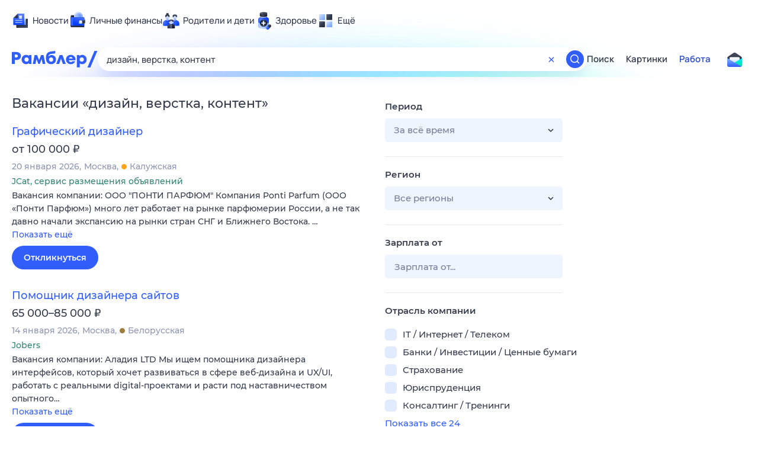

--- FILE ---
content_type: text/html; charset=utf-8
request_url: https://rabota.rambler.ru/yakutsk/it-internet-telekom/dizain-verstka-kontent/
body_size: 104032
content:
<!DOCTYPE html>
        <html lang="ru" class="no-js b14 b23 b30 b39">
        <head>
             <meta charset="utf-8">
             <title data-react-helmet="true">Найдём ответ в любой непонятной ситуации</title>
             <meta http-equiv="X-UA-Compatible" content="IE=edge">
             <meta name="viewport" content="width=1080">
             <meta property="og:type" content="website">
             <meta property="og:locale" content="ru_RU">
             <meta name="referrer" content="no-referrer-when-downgrade">
             <meta data-react-helmet="true" name="title" content="Найдём ответ в любой непонятной ситуации"><meta data-react-helmet="true" name="description" content><meta data-react-helmet="true" name="keywords" content="поисковая система, поиск в интернете, Рамблер/поиск"><meta data-react-helmet="true" content="width=device-width,initial-scale=1" name="viewport"><meta data-react-helmet="true" name="referrer" content="no-referrer-when-downgrade"><meta data-react-helmet="true" property="og:type" content="website"><meta data-react-helmet="true" property="og:locale" content="ru_RU"><meta data-react-helmet="true" property="og:url" content="https://rabota.rambler.ru/yakutsk/it-internet-telekom/dizain-verstka-kontent/"><meta data-react-helmet="true" property="og:site_name" content="Рамблер/работа"><meta data-react-helmet="true" property="og:title" content="Найдём ответ в любой непонятной ситуации"><meta data-react-helmet="true" property="og:description" content><meta data-react-helmet="true" property="og:image" content="https://search.rambler.su/assets/deae4869832bcbfd0a4fc68049678256.png"><meta data-react-helmet="true" property="og:image:width" content="1147"><meta data-react-helmet="true" property="og:image:height" content="512"><meta data-react-helmet="true" property="twitter:card" content="summary_large_image"><meta data-react-helmet="true" property="twitter:image" content="https://search.rambler.su/assets/deae4869832bcbfd0a4fc68049678256.png">
             <link rel="stylesheet" href="https://search.rambler.su/assets/rabota-layout.b1623.css">
             <link rel="search" href="https://nova.rambler.ru/common/osd.xml" title="Rambler" type="application/opensearchdescription+xml">
             <link rel="dns-prefetch" href="https://static.rambler.ru"><link rel="preconnect" href="//static.rambler.ru"><link rel="dns-prefetch" href="https://id.rambler.ru"><link rel="preconnect" href="//id.rambler.ru"><link rel="dns-prefetch" href="https://st.top100.ru"><link rel="preconnect" href="//st.top100.ru"><link rel="dns-prefetch" href="https://kraken.rambler.ru"><link rel="preconnect" href="//kraken.rambler.ru"><link rel="dns-prefetch" href="https://topline.rambler.ru"><link rel="preconnect" href="//topline.rambler.ru"><link rel="dns-prefetch" href="https://mc.yandex.ru"><link rel="preconnect" href="//mc.yandex.ru"><link rel="dns-prefetch" href="https://www.tns-counter.ru"><link rel="preconnect" href="//www.tns-counter.ru">
             <link data-react-helmet="true" rel="canonical" href="https://nova.rambler.ru/search"><link data-react-helmet="true" rel="shortcut icon" type="image/x-icon" href="https://search.rambler.su/assets/1abb5274978ae58e571c006b8677c79e.ico"><link data-react-helmet="true" rel="apple-touch-icon" href="https://search.rambler.su/assets/51fd29c1285af15c878666959a195ebd.png" sizes="76x76"><link data-react-helmet="true" rel="apple-touch-icon" href="https://search.rambler.su/assets/cb65db50b5b6f0dc2710f656799cfc60.png" sizes="120x120"><link data-react-helmet="true" rel="apple-touch-icon" href="https://search.rambler.su/assets/86f9083bc29bbcdc2162afef43d819a0.png" sizes="152x152"><link data-react-helmet="true" rel="apple-touch-icon" href="https://search.rambler.su/assets/e1c73144b4e483ecf8c52640fdf02531.png" sizes="180x180">
             <script>!function(){var a=document.getElementsByTagName("html")[0];if(a){for(var e=a.className.split(" "),n=-1,s=0;s<=e.length;s++)"no-js"===e[s]&&(n=s);-1<n&&e.splice(0,1),e.push("js-ok"),navigator.userAgent.match(/Trident/)&&navigator.userAgent.match(/rv[ :]11/)&&e.push("ie11"),window.onload=function(){a.className+=" wl"},a.className=e.join(" ")}}()</script>
             <script>var uniq="4a2b86ad-b5b2-4ce0-bc77-cbbae656f479";</script>
             <script>var __wpp="https://search.rambler.su/assets/";</script>
             
             
             
        </head>
        <body class="desktop">

           <div class="LayoutRabota__ie-flexbox-fix-wrapper--Prk79"><div class="LayoutRabota__page--IoS63"><div id="head-root"><header class="rc__3asvyx ad_branding_header"><div class="rc__215akj"><div class="rc__5fwmzw"></div></div><script type="application/ld+json">{"@context":"http://schema.org","@type":"ItemList","itemListElement":[{"@type":"SiteNavigationElement","position":1,"url":"https://news.rambler.ru/"},{"@type":"SiteNavigationElement","position":2,"url":"https://finance.rambler.ru/"},{"@type":"SiteNavigationElement","position":3,"url":"https://family.rambler.ru/"},{"@type":"SiteNavigationElement","position":4,"url":"https://doctor.rambler.ru/"},{"@type":"SiteNavigationElement","position":5,"url":"https://weekend.rambler.ru/"},{"@type":"SiteNavigationElement","position":6,"url":"https://www.rambler.ru/dom/"},{"@type":"SiteNavigationElement","position":7,"url":"https://sport.rambler.ru/"},{"@type":"SiteNavigationElement","position":8,"url":"https://www.rambler.ru/pro/"},{"@type":"SiteNavigationElement","position":9,"url":"https://auto.rambler.ru/"},{"@type":"SiteNavigationElement","position":10,"url":"https://sci.rambler.ru/"},{"@type":"SiteNavigationElement","position":11,"url":"https://life.rambler.ru/"},{"@type":"SiteNavigationElement","position":12,"url":"https://www.rambler.ru/eco/"},{"@type":"SiteNavigationElement","position":13,"url":"https://eda.rambler.ru/"},{"@type":"SiteNavigationElement","position":14,"url":"https://horoscopes.rambler.ru/"},{"@type":"SiteNavigationElement","position":15,"url":"https://mail.rambler.ru/"},{"@type":"SiteNavigationElement","position":16,"url":"https://r0.ru/"},{"@type":"SiteNavigationElement","position":17,"url":"https://weather.rambler.ru/"},{"@type":"SiteNavigationElement","position":18,"url":"https://tv.rambler.ru/"},{"@type":"SiteNavigationElement","position":19,"url":"https://help.rambler.ru/"}]}</script><div class="rc__6ajzxr rc-topline"><div class="rc__3yjsqa rc__5ggxap"><div class="rc__8wcknd rc__51k77w breakpoints"><nav class="rc__4jhd6r" role="menu"><ul class="rc__87za64"><li class="rc__84kpwh"><a class="rc__4jqs5s" href="https://news.rambler.ru/" data-cerber="topline::menu::news_link" tabindex="0" role="menuitem"><span class="rc__8cy3va rc__74fuu9"></span><span class="rc__jme3a3">Новости</span></a></li><li class="rc__84kpwh"><a class="rc__4jqs5s" href="https://finance.rambler.ru/" data-cerber="topline::menu::finance_link" tabindex="0" role="menuitem"><span class="rc__8cy3va rc__475a6x"></span><span class="rc__jme3a3">Личные финансы</span></a></li><li class="rc__84kpwh"><a class="rc__4jqs5s" href="https://family.rambler.ru/" data-cerber="topline::menu::family_link" tabindex="0" role="menuitem"><span class="rc__8cy3va rc__3ph95q"></span><span class="rc__jme3a3">Родители и дети</span></a></li><li class="rc__84kpwh"><a class="rc__4jqs5s" href="https://doctor.rambler.ru/" data-cerber="topline::menu::doctor_link" tabindex="0" role="menuitem"><span class="rc__8cy3va rc__8qz4sj"></span><span class="rc__jme3a3">Здоровье</span></a></li><li class="rc__84kpwh"><a class="rc__4jqs5s" href="https://www.rambler.ru/all" data-cerber="topline::menu::more_link" tabindex="-1" role="menuitem"><span class="rc__8cy3va rc__2bxhdu"></span><span class="rc__jme3a3">Ещё</span></a></li></ul><div class="rc__5anmk5"><div class="rc__ujw4dk"><ul class="rc__364bhv"><li><a class="rc__4jqs5s" href="https://weekend.rambler.ru/" data-cerber="topline::dropdown::weekend_link" tabindex="0" role="menuitem"><span class="rc__8cy3va rc__3tgcp9"></span><span class="rc__jme3a3">Развлечения и отдых</span></a></li><li><a class="rc__4jqs5s" href="https://www.rambler.ru/dom/" data-cerber="topline::dropdown::dom_link" tabindex="0" role="menuitem"><span class="rc__8cy3va rc__cn8dpf"></span><span class="rc__jme3a3">Дом и уют</span></a></li><li><a class="rc__4jqs5s" href="https://sport.rambler.ru/" data-cerber="topline::dropdown::sport_link" tabindex="0" role="menuitem"><span class="rc__8cy3va rc__8bk39f"></span><span class="rc__jme3a3">Спорт</span></a></li><li><a class="rc__4jqs5s" href="https://www.rambler.ru/pro/" data-cerber="topline::dropdown::pro_link" tabindex="0" role="menuitem"><span class="rc__8cy3va rc__7vnfy8"></span><span class="rc__jme3a3">Карьера</span></a></li><li><a class="rc__4jqs5s" href="https://auto.rambler.ru/" data-cerber="topline::dropdown::auto_link" tabindex="0" role="menuitem"><span class="rc__8cy3va rc__2wczpr"></span><span class="rc__jme3a3">Авто</span></a></li><li><a class="rc__4jqs5s" href="https://sci.rambler.ru/" data-cerber="topline::dropdown::sci_link" tabindex="0" role="menuitem"><span class="rc__8cy3va rc__81dzh1"></span><span class="rc__jme3a3">Технологии и тренды</span></a></li><li><a class="rc__4jqs5s" href="https://life.rambler.ru/" data-cerber="topline::dropdown::life_link" tabindex="0" role="menuitem"><span class="rc__8cy3va rc__31pwm5"></span><span class="rc__jme3a3">Жизненные ситуации</span></a></li><li><a class="rc__4jqs5s rc__5uku7g" href="https://www.rambler.ru/eco/" data-cerber="topline::dropdown::eco_link" tabindex="0" role="menuitem"><span class="rc__8cy3va rc__2pr69a"></span><span class="rc__jme3a3">Сберегаем вместе</span></a></li><li><a class="rc__4jqs5s" href="https://eda.rambler.ru/" data-cerber="topline::dropdown::eda_link" tabindex="0" role="menuitem"><span class="rc__8cy3va rc__6dqcda"></span><span class="rc__jme3a3">Еда</span></a></li><li><a class="rc__4jqs5s" href="https://horoscopes.rambler.ru/" data-cerber="topline::dropdown::horoscopes_link" tabindex="0" role="menuitem"><span class="rc__8cy3va rc__66mjxt"></span><span class="rc__jme3a3">Гороскопы</span></a></li></ul></div><div class="rc__6nme8z"><ul class="rc__364bhv"><li><a class="rc__4jqs5s" href="https://mail.rambler.ru/" data-cerber="topline::dropdown::mail_link" tabindex="0" role="menuitem"><span class="rc__8cy3va rc__79egbp"></span><span class="rc__jme3a3">Почта</span></a></li><li><a class="rc__4jqs5s" href="https://r0.ru/" data-cerber="topline::dropdown::search_link" tabindex="0" role="menuitem"><span class="rc__8cy3va rc__6vduyn"></span><span class="rc__jme3a3">Поиск</span></a></li><li><a class="rc__4jqs5s" href="https://weather.rambler.ru/" data-cerber="topline::dropdown::weather_link" tabindex="0" role="menuitem"><span class="rc__8cy3va rc__3drdas"></span><span class="rc__jme3a3">Погода</span></a></li><li><a class="rc__4jqs5s" href="https://tv.rambler.ru/" data-cerber="topline::dropdown::tv_link" tabindex="0" role="menuitem"><span class="rc__8cy3va rc__4ubdjp"></span><span class="rc__jme3a3">ТВ-программа</span></a></li></ul><ul class="rc__364bhv"><li><a class="rc__4jqs5s" href="https://help.rambler.ru/" data-cerber="topline::dropdown::help_link" tabindex="0" role="menuitem"><span class="rc__8cy3va rc__6355xf"></span><span class="rc__jme3a3">Помощь</span></a></li></ul></div></div></nav><div class="rc__bwm8dr rc__81eh5z"></div></div></div></div><div class="rc__6mqu3t rc-header"><div class="rc__8wcknd rc__51k77w breakpoints"><div class="rc__7t272a"><a class="rc__5h5udh" href="https://www.rambler.ru/" title="Главная страница Рамблер" data-cerber="topline::logo::rambler"><span class="rc__8k27m3"></span></a></div><div class="rc__cduvpz rc__5xfz3h"><form class="rc__6x1w84 rc__6jatxs" action="/search" target="_self" role="search" aria-label="Искать вакансии"><label class="rc__4huwu7"><input type="text" class="rc__86etrn" name="query" value="дизайн, верстка, контент" autocomplete="off" autocorrect="off" autocapitalize="off" spellcheck="false" data-cerber="topline::search::input"></label><button class="rc__3vg6ke rc__2grc97" type="button" aria-label="Очистить форму поиска" data-cerber="topline::search::clear_button"><svg xmlns="http://www.w3.org/2000/svg" width="20" height="21" fill="none" class="rc__4sdj3f"><path fill="currentColor" fill-rule="evenodd" d="M20 .603v20-20Zm-20 0v20-20Zm14.177 6.884-3.116 3.115 3.116 3.117a.5.5 0 0 1 0 .707l-.354.354a.5.5 0 0 1-.707 0L10 11.664 6.884 14.78a.5.5 0 0 1-.707 0l-.354-.354a.5.5 0 0 1 0-.707l3.116-3.117-3.116-3.115a.5.5 0 0 1 0-.707l.354-.354a.5.5 0 0 1 .707 0L10 9.542l3.116-3.116a.5.5 0 0 1 .707 0l.354.354a.5.5 0 0 1 0 .707Z" clip-rule="evenodd"></path></svg></button><button class="rc__3vg6ke rc__3hgafm" type="submit" aria-label="Найти" data-cerber="topline::search::search_button"><span class="rc__7c3w4t"><svg xmlns="http://www.w3.org/2000/svg" width="20" height="20" fill="none" class="rc__4sdj3f"><path fill="currentColor" fill-rule="evenodd" d="M0 20V0v20ZM20 0v20V0Zm-2.823 16.116-2.728-2.727a6.994 6.994 0 0 0 1.441-5.644c-.489-2.806-2.728-5.089-5.527-5.616a7.011 7.011 0 0 0-8.234 8.234c.527 2.799 2.81 5.038 5.616 5.527a6.994 6.994 0 0 0 5.644-1.441l2.727 2.728a.5.5 0 0 0 .707 0l.354-.354a.5.5 0 0 0 0-.707ZM9 3.5c3.033 0 5.5 2.467 5.5 5.5s-2.467 5.5-5.5 5.5A5.506 5.506 0 0 1 3.5 9c0-3.033 2.467-5.5 5.5-5.5Z" clip-rule="evenodd"></path></svg></span></button></form></div><div class="rc__3qbbzk"><nav class="Menu__root--FMG-H"><a href="https://nova.rambler.ru/search?query=%D0%B4%D0%B8%D0%B7%D0%B0%D0%B9%D0%BD%2C%20%D0%B2%D0%B5%D1%80%D1%81%D1%82%D0%BA%D0%B0%2C%20%D0%BA%D0%BE%D0%BD%D1%82%D0%B5%D0%BD%D1%82&amp;utm_source=cerber%3A%3Aheader%3A%3Arabota&amp;utm_content=search&amp;utm_medium=menu&amp;utm_campaign=self_promo" class="Menu__link--eDiZf undefined" target="_blank" data-cerber="header::rabota::page_serp::menu::search" ping="/pv?&amp;st=1768962698&amp;rex=4a2b86ad-b5b2-4ce0-bc77-cbbae656f479&amp;bl=menu&amp;id=search&amp;mn=cerber%3A%3Aheader%3A%3Arabota&amp;pm=ping">Поиск</a><a href="https://images.rambler.ru/search?query=%D0%B4%D0%B8%D0%B7%D0%B0%D0%B9%D0%BD%2C%20%D0%B2%D0%B5%D1%80%D1%81%D1%82%D0%BA%D0%B0%2C%20%D0%BA%D0%BE%D0%BD%D1%82%D0%B5%D0%BD%D1%82&amp;utm_source=cerber%3A%3Aheader%3A%3Arabota&amp;utm_content=search_img&amp;utm_medium=menu&amp;utm_campaign=self_promo" class="Menu__link--eDiZf undefined" target="_blank" data-cerber="header::rabota::page_serp::menu::images" ping="/pv?&amp;st=1768962698&amp;rex=4a2b86ad-b5b2-4ce0-bc77-cbbae656f479&amp;bl=menu&amp;id=images&amp;mn=cerber%3A%3Aheader%3A%3Arabota&amp;pm=ping">Картинки</a><a href="https://rabota.rambler.ru/search" class="Menu__link_active--ncose Menu__link--eDiZf undefined" data-cerber="header::rabota::page_serp::menu::rabota-self" ping="/pv?&amp;st=1768962698&amp;rex=4a2b86ad-b5b2-4ce0-bc77-cbbae656f479&amp;bl=menu&amp;id=rabota-self&amp;mn=cerber%3A%3Aheader%3A%3Arabota&amp;pm=ping">Работа</a></nav></div><div class="rc__56h59c"><a class="rc__29x3bb rc__2bcj7b" href="https://mail.rambler.ru/" title="Рамблер почта" target="_blank" rel="noopener" data-cerber="topline::mail_button::login"><span class="rc__4axx6f"><span class="rc__2pq3vx"></span></span></a></div></div></div></header></div><div class="LayoutRabota__height-filler--m+AsO" id="content-root"><div id="client" class="LayoutRabota__content--vqInc"><div class="RabotaSerp__serp__maincol--ZFUgk"><div style="opacity:1;pointer-events:auto"><h1 class="RabotaSerp__title--3f8I4">Вакансии<!-- --> «<!-- -->дизайн, верстка, контент<!-- -->»</h1><section class="RabotaSerp__serp__list--9fc6q"><div class="RabotaSerpItem__item--MS9YU"><article><div><div class="RabotaSerpItem__caption--cQa4b"><h2 class="RabotaSerpItem__caption__header--sWOkO"><a href="https://www.rabota.ru/vacancy/54210318/?utm_source=rambler_search&amp;utm_medium=cpc" target="_blank" data-ui="rabota::page_serp::serp::snippet_usual_alike::snippet_usual_alike_0::title" ping="/pv?&amp;st=1768962698&amp;rex=4a2b86ad-b5b2-4ce0-bc77-cbbae656f479&amp;bl=serp%3A%3Asnippet_usual_alike&amp;id=snippet_usual_alike_0%3A%3Atitle&amp;mn=search_rabota&amp;pm=ping">Графический дизайнер</a><span></span></h2></div><div class="RabotaSerpItem__info_important--XUvmj RabotaSerpItem__info--YMHly">от 100 000 <span class="RabotaSerpItem__ruble_icon--cp6Yt"> ₽</span></div><div class="RabotaSerpItem__note__line--6K12Z RabotaSerpItem__note--vgrN3"><span class="RabotaSerpItem__note__item--sXash">20 января 2026</span><span class="RabotaSerpItem__note__item--sXash">Москва</span><span class="RabotaSerpItem__note__item--sXash"><span class="RabotaSerpItem__subway--yTkVU"><i style="background-color:#ffa414"></i>Калужская</span></span></div><div class="RabotaSerpItem__note--vgrN3"><span class="RabotaSerpItem__note__item--sXash RabotaSerpItem__company--mpdUe">JCat, сервис размещения объявлений</span></div><div class="RabotaSerpItem__info--YMHly" role="button" tabindex="0"><span>Вакансия компании: ООО "ПОНТИ ПАРФЮМ" Компания Ponti Parfum (ООО «Понти Парфюм») много лет работает на рынке парфюмерии России, а не так давно начали экспансию на рынки стран СНГ и Ближнего Востока. …</span> <span class="RabotaSerpItem__description__more--uOKEW" role="button" tabindex="0" data-ui="rabota::page_serp::serp::snippet_usual_alike::snippet_usual_alike_0::details">Показать ещё</span></div><a href="https://www.rabota.ru/vacancy/54210318/?utm_source=rambler_search&amp;utm_medium=cpc" class="RabotaSerpItem__more--7Gti0" target="_blank" data-ui="rabota::page_serp::serp::snippet_usual_alike::snippet_usual_alike_0::apply" ping="/pv?&amp;st=1768962698&amp;rex=4a2b86ad-b5b2-4ce0-bc77-cbbae656f479&amp;bl=serp%3A%3Asnippet_usual_alike&amp;id=snippet_usual_alike_0%3A%3Aapply&amp;mn=search_rabota&amp;pm=ping">Откликнуться</a></div></article></div><div class="RabotaSerpItem__item--MS9YU"><article><div><div class="RabotaSerpItem__caption--cQa4b"><h2 class="RabotaSerpItem__caption__header--sWOkO"><a href="https://www.rabota.ru/vacancy/54206343/?utm_source=rambler_search&amp;utm_medium=cpc" target="_blank" data-ui="rabota::page_serp::serp::snippet_usual_alike::snippet_usual_alike_1::title" ping="/pv?&amp;st=1768962698&amp;rex=4a2b86ad-b5b2-4ce0-bc77-cbbae656f479&amp;bl=serp%3A%3Asnippet_usual_alike&amp;id=snippet_usual_alike_1%3A%3Atitle&amp;mn=search_rabota&amp;pm=ping">Помощник дизайнера сайтов</a><span></span></h2></div><div class="RabotaSerpItem__info_important--XUvmj RabotaSerpItem__info--YMHly">65 000–85 000 <span class="RabotaSerpItem__ruble_icon--cp6Yt"> ₽</span></div><div class="RabotaSerpItem__note__line--6K12Z RabotaSerpItem__note--vgrN3"><span class="RabotaSerpItem__note__item--sXash">14 января 2026</span><span class="RabotaSerpItem__note__item--sXash">Москва</span><span class="RabotaSerpItem__note__item--sXash"><span class="RabotaSerpItem__subway--yTkVU"><i style="background-color:#9f7d41"></i>Белорусская</span></span></div><div class="RabotaSerpItem__note--vgrN3"><span class="RabotaSerpItem__note__item--sXash RabotaSerpItem__company--mpdUe">Jobers</span></div><div class="RabotaSerpItem__info--YMHly" role="button" tabindex="0"><span>Вакансия компании: Аладия LTD Мы ищем помощника дизайнера интерфейсов, который хочет развиваться в сфере веб-дизайна и UX/UI, работать с реальными digital-проектами и расти под наставничеством опытного…</span> <span class="RabotaSerpItem__description__more--uOKEW" role="button" tabindex="0" data-ui="rabota::page_serp::serp::snippet_usual_alike::snippet_usual_alike_1::details">Показать ещё</span></div><a href="https://www.rabota.ru/vacancy/54206343/?utm_source=rambler_search&amp;utm_medium=cpc" class="RabotaSerpItem__more--7Gti0" target="_blank" data-ui="rabota::page_serp::serp::snippet_usual_alike::snippet_usual_alike_1::apply" ping="/pv?&amp;st=1768962698&amp;rex=4a2b86ad-b5b2-4ce0-bc77-cbbae656f479&amp;bl=serp%3A%3Asnippet_usual_alike&amp;id=snippet_usual_alike_1%3A%3Aapply&amp;mn=search_rabota&amp;pm=ping">Откликнуться</a></div></article></div><div class="RabotaSerpItem__item--MS9YU"><article><div><div class="RabotaSerpItem__caption--cQa4b"><h2 class="RabotaSerpItem__caption__header--sWOkO"><a href="https://www.rabota.ru/vacancy/49497805/?utm_source=rambler_search&amp;utm_medium=cpc" target="_blank" data-ui="rabota::page_serp::serp::snippet_usual_alike::snippet_usual_alike_2::title" ping="/pv?&amp;st=1768962698&amp;rex=4a2b86ad-b5b2-4ce0-bc77-cbbae656f479&amp;bl=serp%3A%3Asnippet_usual_alike&amp;id=snippet_usual_alike_2%3A%3Atitle&amp;mn=search_rabota&amp;pm=ping">Контент-менеджер сайта</a><span></span></h2></div><div class="RabotaSerpItem__info_important--XUvmj RabotaSerpItem__info--YMHly">50 000–100 000 <span class="RabotaSerpItem__ruble_icon--cp6Yt"> ₽</span></div><div class="RabotaSerpItem__note__line--6K12Z RabotaSerpItem__note--vgrN3"><span class="RabotaSerpItem__note__item--sXash">28 декабря 2025</span><span class="RabotaSerpItem__note__item--sXash">Москва</span></div><div class="RabotaSerpItem__note--vgrN3"><span class="RabotaSerpItem__note__item--sXash RabotaSerpItem__company--mpdUe">ООО &quot;ИДП&quot;</span></div><div class="RabotaSerpItem__info--YMHly" role="button" tabindex="0"><span>Компания INTERDIESELPARTS является ведущим импортером запчастей для строительной, сельскохозяйственной и специальной техники следующих марок: JCB, CARRARO, CASE, VOLVO, MST, HIDROMEK, PERKINS, KOMATSU…</span> <span class="RabotaSerpItem__description__more--uOKEW" role="button" tabindex="0" data-ui="rabota::page_serp::serp::snippet_usual_alike::snippet_usual_alike_2::details">Показать ещё</span></div><a href="https://www.rabota.ru/vacancy/49497805/?utm_source=rambler_search&amp;utm_medium=cpc" class="RabotaSerpItem__more--7Gti0" target="_blank" data-ui="rabota::page_serp::serp::snippet_usual_alike::snippet_usual_alike_2::apply" ping="/pv?&amp;st=1768962698&amp;rex=4a2b86ad-b5b2-4ce0-bc77-cbbae656f479&amp;bl=serp%3A%3Asnippet_usual_alike&amp;id=snippet_usual_alike_2%3A%3Aapply&amp;mn=search_rabota&amp;pm=ping">Откликнуться</a></div></article></div><div class="RabotaSerpItem__item--MS9YU"><article><div><div class="RabotaSerpItem__caption--cQa4b"><h2 class="RabotaSerpItem__caption__header--sWOkO"><a href="https://www.rabota.ru/vacancy/53917966/?utm_source=rambler_search&amp;utm_medium=cpc" target="_blank" data-ui="rabota::page_serp::serp::snippet_usual_alike::snippet_usual_alike_3::title" ping="/pv?&amp;st=1768962698&amp;rex=4a2b86ad-b5b2-4ce0-bc77-cbbae656f479&amp;bl=serp%3A%3Asnippet_usual_alike&amp;id=snippet_usual_alike_3%3A%3Atitle&amp;mn=search_rabota&amp;pm=ping">Контент‑корректор/наборщик карточек товаров</a><span></span></h2></div><div class="RabotaSerpItem__info_important--XUvmj RabotaSerpItem__info--YMHly">110 000–120 000 <span class="RabotaSerpItem__ruble_icon--cp6Yt"> ₽</span></div><div class="RabotaSerpItem__note__line--6K12Z RabotaSerpItem__note--vgrN3"><span class="RabotaSerpItem__note__item--sXash">20 января 2026</span><span class="RabotaSerpItem__note__item--sXash">Москва</span><span class="RabotaSerpItem__note__item--sXash"><span class="RabotaSerpItem__subway--yTkVU"><i style="background-color:#fb4420"></i>Тропарево</span></span></div><div class="RabotaSerpItem__note--vgrN3"><span class="RabotaSerpItem__note__item--sXash RabotaSerpItem__company--mpdUe">Тимонина Маргарита Кирилловна</span></div><div class="RabotaSerpItem__info--YMHly" role="button" tabindex="0"><span>Заполнять карточки товаров по установленному образцу, проверять тексты на ошибки и единый стиль. Опыт не обязателен — обучение и поддержка предусмотрены. Полностью удалённо.</span> <span class="RabotaSerpItem__description__more--uOKEW" role="button" tabindex="0" data-ui="rabota::page_serp::serp::snippet_usual_alike::snippet_usual_alike_3::details">Показать ещё</span></div><a href="https://www.rabota.ru/vacancy/53917966/?utm_source=rambler_search&amp;utm_medium=cpc" class="RabotaSerpItem__more--7Gti0" target="_blank" data-ui="rabota::page_serp::serp::snippet_usual_alike::snippet_usual_alike_3::apply" ping="/pv?&amp;st=1768962698&amp;rex=4a2b86ad-b5b2-4ce0-bc77-cbbae656f479&amp;bl=serp%3A%3Asnippet_usual_alike&amp;id=snippet_usual_alike_3%3A%3Aapply&amp;mn=search_rabota&amp;pm=ping">Откликнуться</a></div></article></div><div class="RabotaSerpItem__item--MS9YU"><article><div><div class="RabotaSerpItem__caption--cQa4b"><h2 class="RabotaSerpItem__caption__header--sWOkO"><a href="https://www.rabota.ru/vacancy/54205727/?utm_source=rambler_search&amp;utm_medium=cpc" target="_blank" data-ui="rabota::page_serp::serp::snippet_usual_alike::snippet_usual_alike_4::title" ping="/pv?&amp;st=1768962698&amp;rex=4a2b86ad-b5b2-4ce0-bc77-cbbae656f479&amp;bl=serp%3A%3Asnippet_usual_alike&amp;id=snippet_usual_alike_4%3A%3Atitle&amp;mn=search_rabota&amp;pm=ping">Дизайнер-стилист в ателье</a><span></span></h2></div><div class="RabotaSerpItem__info_important--XUvmj RabotaSerpItem__info--YMHly">120 000–160 000 <span class="RabotaSerpItem__ruble_icon--cp6Yt"> ₽</span></div><div class="RabotaSerpItem__note__line--6K12Z RabotaSerpItem__note--vgrN3"><span class="RabotaSerpItem__note__item--sXash">13 января 2026</span><span class="RabotaSerpItem__note__item--sXash">Москва</span><span class="RabotaSerpItem__note__item--sXash"><span class="RabotaSerpItem__subway--yTkVU"><i style="background-color:#4dbe51"></i>Тверская</span></span></div><div class="RabotaSerpItem__note--vgrN3"><span class="RabotaSerpItem__note__item--sXash RabotaSerpItem__company--mpdUe">JCat, сервис размещения объявлений</span></div><div class="RabotaSerpItem__info--YMHly" role="button" tabindex="0"><span>Вакансия компании: ИП Тарасьянц Кристина Александровна Мы - ателье по пошиву стильной и красивой одежды. Условия Достойная заработная плата (з/п: оклад плюс ежемесячные бонусы) Приятный коллектив Общение…</span> <span class="RabotaSerpItem__description__more--uOKEW" role="button" tabindex="0" data-ui="rabota::page_serp::serp::snippet_usual_alike::snippet_usual_alike_4::details">Показать ещё</span></div><a href="https://www.rabota.ru/vacancy/54205727/?utm_source=rambler_search&amp;utm_medium=cpc" class="RabotaSerpItem__more--7Gti0" target="_blank" data-ui="rabota::page_serp::serp::snippet_usual_alike::snippet_usual_alike_4::apply" ping="/pv?&amp;st=1768962698&amp;rex=4a2b86ad-b5b2-4ce0-bc77-cbbae656f479&amp;bl=serp%3A%3Asnippet_usual_alike&amp;id=snippet_usual_alike_4%3A%3Aapply&amp;mn=search_rabota&amp;pm=ping">Откликнуться</a></div></article></div><div class="RabotaSerpItem__item--MS9YU"><article><div><div class="RabotaSerpItem__caption--cQa4b"><h2 class="RabotaSerpItem__caption__header--sWOkO"><a href="https://www.rabota.ru/vacancy/53801613/?utm_source=rambler_search&amp;utm_medium=cpc" target="_blank" data-ui="rabota::page_serp::serp::snippet_usual_alike::snippet_usual_alike_5::title" ping="/pv?&amp;st=1768962698&amp;rex=4a2b86ad-b5b2-4ce0-bc77-cbbae656f479&amp;bl=serp%3A%3Asnippet_usual_alike&amp;id=snippet_usual_alike_5%3A%3Atitle&amp;mn=search_rabota&amp;pm=ping">Контент-менеджер</a><span></span></h2></div><div class="RabotaSerpItem__info_important--XUvmj RabotaSerpItem__info--YMHly">70 000–100 000 <span class="RabotaSerpItem__ruble_icon--cp6Yt"> ₽</span></div><div class="RabotaSerpItem__note__line--6K12Z RabotaSerpItem__note--vgrN3"><span class="RabotaSerpItem__note__item--sXash">18 сентября 2025</span><span class="RabotaSerpItem__note__item--sXash">Москва</span><span class="RabotaSerpItem__note__item--sXash"><span class="RabotaSerpItem__subway--yTkVU"><i style="background-color:#4dc6f4"></i>Смоленская</span></span></div><div class="RabotaSerpItem__note--vgrN3"><span class="RabotaSerpItem__note__item--sXash RabotaSerpItem__company--mpdUe">Бутик женской одежды DYNKO</span></div><div class="RabotaSerpItem__info--YMHly" role="button" tabindex="0"><span>Ведение и создание контента для соцсетей (VK, Telegram, Дзен). Навыки фото- и видеосъёмки, владение графическими редакторами (Photoshop, Illustrator)</span> <span class="RabotaSerpItem__description__more--uOKEW" role="button" tabindex="0" data-ui="rabota::page_serp::serp::snippet_usual_alike::snippet_usual_alike_5::details">Показать ещё</span></div><a href="https://www.rabota.ru/vacancy/53801613/?utm_source=rambler_search&amp;utm_medium=cpc" class="RabotaSerpItem__more--7Gti0" target="_blank" data-ui="rabota::page_serp::serp::snippet_usual_alike::snippet_usual_alike_5::apply" ping="/pv?&amp;st=1768962698&amp;rex=4a2b86ad-b5b2-4ce0-bc77-cbbae656f479&amp;bl=serp%3A%3Asnippet_usual_alike&amp;id=snippet_usual_alike_5%3A%3Aapply&amp;mn=search_rabota&amp;pm=ping">Откликнуться</a></div></article></div><div class="RabotaSerpItem__item--MS9YU"><article><div><div class="RabotaSerpItem__caption--cQa4b"><h2 class="RabotaSerpItem__caption__header--sWOkO"><a href="https://www.rabota.ru/vacancy/53722270/?utm_source=rambler_search&amp;utm_medium=cpc" target="_blank" data-ui="rabota::page_serp::serp::snippet_usual_alike::snippet_usual_alike_6::title" ping="/pv?&amp;st=1768962698&amp;rex=4a2b86ad-b5b2-4ce0-bc77-cbbae656f479&amp;bl=serp%3A%3Asnippet_usual_alike&amp;id=snippet_usual_alike_6%3A%3Atitle&amp;mn=search_rabota&amp;pm=ping">Контент-менеджер</a><span></span></h2></div><div class="RabotaSerpItem__info_important--XUvmj RabotaSerpItem__info--YMHly">40 000–80 000 <span class="RabotaSerpItem__ruble_icon--cp6Yt"> ₽</span></div><div class="RabotaSerpItem__note__line--6K12Z RabotaSerpItem__note--vgrN3"><span class="RabotaSerpItem__note__item--sXash">11 января 2026</span><span class="RabotaSerpItem__note__item--sXash">Москва</span><span class="RabotaSerpItem__note__item--sXash"><span class="RabotaSerpItem__subway--yTkVU"><i style="background-color:#2c75c4"></i>Бауманская</span></span></div><div class="RabotaSerpItem__note--vgrN3"><span class="RabotaSerpItem__note__item--sXash RabotaSerpItem__company--mpdUe">Brainbox</span></div><div class="RabotaSerpItem__info--YMHly" role="button" tabindex="0"><span>Наполнение сайтов по техническим заданиям, проверка грамотности и оформления контента. Опытный пользователь ПК, базовое понимание WordPress или Bitrix — будет плюсом. Удалённо, график 5/2.</span> <span class="RabotaSerpItem__description__more--uOKEW" role="button" tabindex="0" data-ui="rabota::page_serp::serp::snippet_usual_alike::snippet_usual_alike_6::details">Показать ещё</span></div><a href="https://www.rabota.ru/vacancy/53722270/?utm_source=rambler_search&amp;utm_medium=cpc" class="RabotaSerpItem__more--7Gti0" target="_blank" data-ui="rabota::page_serp::serp::snippet_usual_alike::snippet_usual_alike_6::apply" ping="/pv?&amp;st=1768962698&amp;rex=4a2b86ad-b5b2-4ce0-bc77-cbbae656f479&amp;bl=serp%3A%3Asnippet_usual_alike&amp;id=snippet_usual_alike_6%3A%3Aapply&amp;mn=search_rabota&amp;pm=ping">Откликнуться</a></div></article></div><div class="RabotaSerpItem__item--MS9YU"><article><div><div class="RabotaSerpItem__caption--cQa4b"><h2 class="RabotaSerpItem__caption__header--sWOkO"><a href="https://www.rabota.ru/vacancy/54205701/?utm_source=rambler_search&amp;utm_medium=cpc" target="_blank" data-ui="rabota::page_serp::serp::snippet_usual_alike::snippet_usual_alike_7::title" ping="/pv?&amp;st=1768962698&amp;rex=4a2b86ad-b5b2-4ce0-bc77-cbbae656f479&amp;bl=serp%3A%3Asnippet_usual_alike&amp;id=snippet_usual_alike_7%3A%3Atitle&amp;mn=search_rabota&amp;pm=ping">Администратор по удалению запрещенного контента</a><span></span></h2></div><div class="RabotaSerpItem__info_important--XUvmj RabotaSerpItem__info--YMHly">73 000–80 000 <span class="RabotaSerpItem__ruble_icon--cp6Yt"> ₽</span></div><div class="RabotaSerpItem__note__line--6K12Z RabotaSerpItem__note--vgrN3"><span class="RabotaSerpItem__note__item--sXash">13 января 2026</span><span class="RabotaSerpItem__note__item--sXash">Москва</span><span class="RabotaSerpItem__note__item--sXash"><span class="RabotaSerpItem__subway--yTkVU"><i style="background-color:#2c75c4"></i>Площадь Революции</span></span></div><div class="RabotaSerpItem__note--vgrN3"><span class="RabotaSerpItem__note__item--sXash RabotaSerpItem__company--mpdUe">ИП Бахтерова Оксана Ивановна</span></div><div class="RabotaSerpItem__info--YMHly" role="button" tabindex="0"><span>Проверять комментарии пользователей на соответствие правилам платформы, удалять спам, оскорбления и нежелательный контент. Уметь быстро читать и понимать текст на русском языке.</span> <span class="RabotaSerpItem__description__more--uOKEW" role="button" tabindex="0" data-ui="rabota::page_serp::serp::snippet_usual_alike::snippet_usual_alike_7::details">Показать ещё</span></div><a href="https://www.rabota.ru/vacancy/54205701/?utm_source=rambler_search&amp;utm_medium=cpc" class="RabotaSerpItem__more--7Gti0" target="_blank" data-ui="rabota::page_serp::serp::snippet_usual_alike::snippet_usual_alike_7::apply" ping="/pv?&amp;st=1768962698&amp;rex=4a2b86ad-b5b2-4ce0-bc77-cbbae656f479&amp;bl=serp%3A%3Asnippet_usual_alike&amp;id=snippet_usual_alike_7%3A%3Aapply&amp;mn=search_rabota&amp;pm=ping">Откликнуться</a></div></article></div><div class="RabotaSerpItem__item--MS9YU"><article><div><div class="RabotaSerpItem__caption--cQa4b"><h2 class="RabotaSerpItem__caption__header--sWOkO"><a href="https://www.rabota.ru/vacancy/54205680/?utm_source=rambler_search&amp;utm_medium=cpc" target="_blank" data-ui="rabota::page_serp::serp::snippet_usual_alike::snippet_usual_alike_8::title" ping="/pv?&amp;st=1768962698&amp;rex=4a2b86ad-b5b2-4ce0-bc77-cbbae656f479&amp;bl=serp%3A%3Asnippet_usual_alike&amp;id=snippet_usual_alike_8%3A%3Atitle&amp;mn=search_rabota&amp;pm=ping">Менеджер по работе с контентом (удалённо)</a><span></span></h2></div><div class="RabotaSerpItem__info_important--XUvmj RabotaSerpItem__info--YMHly">60 000–68 990 <span class="RabotaSerpItem__ruble_icon--cp6Yt"> ₽</span></div><div class="RabotaSerpItem__note__line--6K12Z RabotaSerpItem__note--vgrN3"><span class="RabotaSerpItem__note__item--sXash">13 января 2026</span><span class="RabotaSerpItem__note__item--sXash">Москва</span><span class="RabotaSerpItem__note__item--sXash"><span class="RabotaSerpItem__subway--yTkVU"><i style="background-color:#ffa8af"></i>Бульвар Рокоссовского</span></span></div><div class="RabotaSerpItem__note--vgrN3"><span class="RabotaSerpItem__note__item--sXash RabotaSerpItem__company--mpdUe">Голикова Екатерина Михайловна</span></div><div class="RabotaSerpItem__info--YMHly" role="button" tabindex="0"><span>Мы ищем менеджера по работе с контентом для ведения и обновления материалов на наших информационных проектах. Работа подойдёт тем, кто хочет работает с текстами и развиваться в digital-сфере. Обязанности:…</span> <span class="RabotaSerpItem__description__more--uOKEW" role="button" tabindex="0" data-ui="rabota::page_serp::serp::snippet_usual_alike::snippet_usual_alike_8::details">Показать ещё</span></div><a href="https://www.rabota.ru/vacancy/54205680/?utm_source=rambler_search&amp;utm_medium=cpc" class="RabotaSerpItem__more--7Gti0" target="_blank" data-ui="rabota::page_serp::serp::snippet_usual_alike::snippet_usual_alike_8::apply" ping="/pv?&amp;st=1768962698&amp;rex=4a2b86ad-b5b2-4ce0-bc77-cbbae656f479&amp;bl=serp%3A%3Asnippet_usual_alike&amp;id=snippet_usual_alike_8%3A%3Aapply&amp;mn=search_rabota&amp;pm=ping">Откликнуться</a></div></article></div><div class="RabotaSerpItem__item--MS9YU"><article><div><div class="RabotaSerpItem__caption--cQa4b"><h2 class="RabotaSerpItem__caption__header--sWOkO"><a href="https://www.rabota.ru/vacancy/54204752/?utm_source=rambler_search&amp;utm_medium=cpc" target="_blank" data-ui="rabota::page_serp::serp::snippet_usual_alike::snippet_usual_alike_9::title" ping="/pv?&amp;st=1768962698&amp;rex=4a2b86ad-b5b2-4ce0-bc77-cbbae656f479&amp;bl=serp%3A%3Asnippet_usual_alike&amp;id=snippet_usual_alike_9%3A%3Atitle&amp;mn=search_rabota&amp;pm=ping">Менеджер по качеству контента (удалённо)</a><span></span></h2></div><div class="RabotaSerpItem__info_important--XUvmj RabotaSerpItem__info--YMHly">70 000–90 000 <span class="RabotaSerpItem__ruble_icon--cp6Yt"> ₽</span></div><div class="RabotaSerpItem__note__line--6K12Z RabotaSerpItem__note--vgrN3"><span class="RabotaSerpItem__note__item--sXash">12 января 2026</span><span class="RabotaSerpItem__note__item--sXash">Москва</span><span class="RabotaSerpItem__note__item--sXash"><span class="RabotaSerpItem__subway--yTkVU"><i style="background-color:#2c75c4"></i>Площадь Революции</span></span></div><div class="RabotaSerpItem__note--vgrN3"><span class="RabotaSerpItem__note__item--sXash RabotaSerpItem__company--mpdUe">Бурнашева Анна Олеговна</span></div><div class="RabotaSerpItem__info--YMHly" role="button" tabindex="0"><span>Удалённая работа модератором контента на маркетплейсах. Проверка постов, фото и описаний. Гибкий график, обучение, доход 75 000–90 000 ₽. Опыт не обязателен.</span> <span class="RabotaSerpItem__description__more--uOKEW" role="button" tabindex="0" data-ui="rabota::page_serp::serp::snippet_usual_alike::snippet_usual_alike_9::details">Показать ещё</span></div><a href="https://www.rabota.ru/vacancy/54204752/?utm_source=rambler_search&amp;utm_medium=cpc" class="RabotaSerpItem__more--7Gti0" target="_blank" data-ui="rabota::page_serp::serp::snippet_usual_alike::snippet_usual_alike_9::apply" ping="/pv?&amp;st=1768962698&amp;rex=4a2b86ad-b5b2-4ce0-bc77-cbbae656f479&amp;bl=serp%3A%3Asnippet_usual_alike&amp;id=snippet_usual_alike_9%3A%3Aapply&amp;mn=search_rabota&amp;pm=ping">Откликнуться</a></div></article></div><div class="RabotaSerpItem__item--MS9YU"><article><div><div class="RabotaSerpItem__caption--cQa4b"><h2 class="RabotaSerpItem__caption__header--sWOkO"><a href="https://www.rabota.ru/vacancy/53808295/?utm_source=rambler_search&amp;utm_medium=cpc" target="_blank" data-ui="rabota::page_serp::serp::snippet_usual_alike::snippet_usual_alike_10::title" ping="/pv?&amp;st=1768962698&amp;rex=4a2b86ad-b5b2-4ce0-bc77-cbbae656f479&amp;bl=serp%3A%3Asnippet_usual_alike&amp;id=snippet_usual_alike_10%3A%3Atitle&amp;mn=search_rabota&amp;pm=ping">Веб-дизайнер, графический дизайнер</a><span></span></h2></div><div class="RabotaSerpItem__info_important--XUvmj RabotaSerpItem__info--YMHly">от 90 000 <span class="RabotaSerpItem__ruble_icon--cp6Yt"> ₽</span></div><div class="RabotaSerpItem__note__line--6K12Z RabotaSerpItem__note--vgrN3"><span class="RabotaSerpItem__note__item--sXash">05 января 2026</span><span class="RabotaSerpItem__note__item--sXash">Москва</span><span class="RabotaSerpItem__note__item--sXash"><span class="RabotaSerpItem__subway--yTkVU"><i style="background-color:#ffa8af"></i>Крымская</span></span></div><div class="RabotaSerpItem__note--vgrN3"><span class="RabotaSerpItem__note__item--sXash RabotaSerpItem__company--mpdUe">ООО &quot;Р Проект&quot;</span></div><div class="RabotaSerpItem__info--YMHly" role="button" tabindex="0"><span>Обязанности: Разработка и адаптация макетов (наружная реклама, POS-материалы). Верстка полиграфической продукции (каталоги, буклеты, брошюры, презентационные материалы). Создание дизайна для упаковки…</span> <span class="RabotaSerpItem__description__more--uOKEW" role="button" tabindex="0" data-ui="rabota::page_serp::serp::snippet_usual_alike::snippet_usual_alike_10::details">Показать ещё</span></div><a href="https://www.rabota.ru/vacancy/53808295/?utm_source=rambler_search&amp;utm_medium=cpc" class="RabotaSerpItem__more--7Gti0" target="_blank" data-ui="rabota::page_serp::serp::snippet_usual_alike::snippet_usual_alike_10::apply" ping="/pv?&amp;st=1768962698&amp;rex=4a2b86ad-b5b2-4ce0-bc77-cbbae656f479&amp;bl=serp%3A%3Asnippet_usual_alike&amp;id=snippet_usual_alike_10%3A%3Aapply&amp;mn=search_rabota&amp;pm=ping">Откликнуться</a></div></article></div><div class="RabotaSerpItem__item--MS9YU"><article><div><div class="RabotaSerpItem__caption--cQa4b"><h2 class="RabotaSerpItem__caption__header--sWOkO"><a href="https://www.rabota.ru/vacancy/51555925/?utm_source=rambler_search&amp;utm_medium=cpc" target="_blank" data-ui="rabota::page_serp::serp::snippet_usual_alike::snippet_usual_alike_11::title" ping="/pv?&amp;st=1768962698&amp;rex=4a2b86ad-b5b2-4ce0-bc77-cbbae656f479&amp;bl=serp%3A%3Asnippet_usual_alike&amp;id=snippet_usual_alike_11%3A%3Atitle&amp;mn=search_rabota&amp;pm=ping">Контент-менеджер</a><span></span></h2></div><div class="RabotaSerpItem__info_important--XUvmj RabotaSerpItem__info--YMHly">60 000–120 000 <span class="RabotaSerpItem__ruble_icon--cp6Yt"> ₽</span></div><div class="RabotaSerpItem__note__line--6K12Z RabotaSerpItem__note--vgrN3"><span class="RabotaSerpItem__note__item--sXash">07 января 2026</span><span class="RabotaSerpItem__note__item--sXash">Москва</span><span class="RabotaSerpItem__note__item--sXash"><span class="RabotaSerpItem__subway--yTkVU"><i style="background-color:#2c75c4"></i>Волоколамская</span></span></div><div class="RabotaSerpItem__note--vgrN3"><span class="RabotaSerpItem__note__item--sXash RabotaSerpItem__company--mpdUe">ИНДИВИДУАЛЬНЫЙ ПРЕДПРИНИМАТЕЛЬ РУЗАВИН АЛЕКСАНДР ГРИГОРЬЕВИЧ</span></div><div class="RabotaSerpItem__info--YMHly" role="button" tabindex="0"><span>Обязанности: Ежедневное внесение новых позиций Фотографирование новых моделей товара Инфографика Supa Создание текстов через ИИ Подготовка и загрузка остатков Создание CSV и YML файлов Формирование прайсов…</span> <span class="RabotaSerpItem__description__more--uOKEW" role="button" tabindex="0" data-ui="rabota::page_serp::serp::snippet_usual_alike::snippet_usual_alike_11::details">Показать ещё</span></div><a href="https://www.rabota.ru/vacancy/51555925/?utm_source=rambler_search&amp;utm_medium=cpc" class="RabotaSerpItem__more--7Gti0" target="_blank" data-ui="rabota::page_serp::serp::snippet_usual_alike::snippet_usual_alike_11::apply" ping="/pv?&amp;st=1768962698&amp;rex=4a2b86ad-b5b2-4ce0-bc77-cbbae656f479&amp;bl=serp%3A%3Asnippet_usual_alike&amp;id=snippet_usual_alike_11%3A%3Aapply&amp;mn=search_rabota&amp;pm=ping">Откликнуться</a></div></article></div><div class="RabotaSerpItem__item--MS9YU"><article><div><div class="RabotaSerpItem__caption--cQa4b"><h2 class="RabotaSerpItem__caption__header--sWOkO"><a href="https://www.rabota.ru/vacancy/54210414/?utm_source=rambler_search&amp;utm_medium=cpc" target="_blank" data-ui="rabota::page_serp::serp::snippet_urgent_alike::snippet_urgent_alike_12::title" ping="/pv?&amp;st=1768962698&amp;rex=4a2b86ad-b5b2-4ce0-bc77-cbbae656f479&amp;bl=serp%3A%3Asnippet_urgent_alike&amp;id=snippet_urgent_alike_12%3A%3Atitle&amp;mn=search_rabota&amp;pm=ping">Специалист по подготовке карточек товаров</a><span class="RabotaSerpItem__badge_urgent--E2AE3 RabotaSerpItem__badge---t8jt">Срочная</span></h2></div><div class="RabotaSerpItem__info_important--XUvmj RabotaSerpItem__info--YMHly">45 000–75 000 <span class="RabotaSerpItem__ruble_icon--cp6Yt"> ₽</span></div><div class="RabotaSerpItem__note__line--6K12Z RabotaSerpItem__note--vgrN3"><span class="RabotaSerpItem__note__item--sXash">20 января 2026</span><span class="RabotaSerpItem__note__item--sXash">Москва</span><span class="RabotaSerpItem__note__item--sXash"><span class="RabotaSerpItem__subway--yTkVU"><i style="background-color:#40b280"></i>Станколит</span></span></div><div class="RabotaSerpItem__note--vgrN3"><span class="RabotaSerpItem__note__item--sXash RabotaSerpItem__company--mpdUe">Артемьев Владислав Олегович</span></div><div class="RabotaSerpItem__info--YMHly" role="button" tabindex="0"><span>Удаленная работа по заполнению карточек товаров. Берем без опыта, всему научим. Гибкий график и подработка в любое время. Стабильная работа из дома в крупной компании. Оставляйте отклик!</span> <span class="RabotaSerpItem__description__more--uOKEW" role="button" tabindex="0" data-ui="rabota::page_serp::serp::snippet_urgent_alike::snippet_urgent_alike_12::details">Показать ещё</span></div><a href="https://www.rabota.ru/vacancy/54210414/?utm_source=rambler_search&amp;utm_medium=cpc" class="RabotaSerpItem__more--7Gti0" target="_blank" data-ui="rabota::page_serp::serp::snippet_urgent_alike::snippet_urgent_alike_12::apply" ping="/pv?&amp;st=1768962698&amp;rex=4a2b86ad-b5b2-4ce0-bc77-cbbae656f479&amp;bl=serp%3A%3Asnippet_urgent_alike&amp;id=snippet_urgent_alike_12%3A%3Aapply&amp;mn=search_rabota&amp;pm=ping">Откликнуться</a></div></article></div><div class="RabotaSerpItem__item--MS9YU"><article><div><div class="RabotaSerpItem__caption--cQa4b"><h2 class="RabotaSerpItem__caption__header--sWOkO"><a href="https://www.rabota.ru/vacancy/46879339/?utm_source=rambler_search&amp;utm_medium=cpc" target="_blank" data-ui="rabota::page_serp::serp::snippet_usual_alike::snippet_usual_alike_13::title" ping="/pv?&amp;st=1768962698&amp;rex=4a2b86ad-b5b2-4ce0-bc77-cbbae656f479&amp;bl=serp%3A%3Asnippet_usual_alike&amp;id=snippet_usual_alike_13%3A%3Atitle&amp;mn=search_rabota&amp;pm=ping">Оператор ПК, Контент-менеджер</a><span></span></h2></div><div class="RabotaSerpItem__info_important--XUvmj RabotaSerpItem__info--YMHly">35 000–45 000 <span class="RabotaSerpItem__ruble_icon--cp6Yt"> ₽</span></div><div class="RabotaSerpItem__note__line--6K12Z RabotaSerpItem__note--vgrN3"><span class="RabotaSerpItem__note__item--sXash">22 января 2025</span><span class="RabotaSerpItem__note__item--sXash">Москва</span><span class="RabotaSerpItem__note__item--sXash"><span class="RabotaSerpItem__subway--yTkVU"><i style="background-color:#b9d6d7"></i>Народное ополчение</span></span></div><div class="RabotaSerpItem__note--vgrN3"><span class="RabotaSerpItem__note__item--sXash RabotaSerpItem__company--mpdUe">Индивидуальный предприниматель Степанов Максим Валерьевич</span></div><div class="RabotaSerpItem__info--YMHly" role="button" tabindex="0"><span>Обязанности: Ввод карточек товара для интернет-магазина. Направление спорт и отдых. Требования: Уверенный пользователь ПК Усидчивость Грамотный язык Умение искать информацию, фотографии Условия: Работа…</span> <span class="RabotaSerpItem__description__more--uOKEW" role="button" tabindex="0" data-ui="rabota::page_serp::serp::snippet_usual_alike::snippet_usual_alike_13::details">Показать ещё</span></div><a href="https://www.rabota.ru/vacancy/46879339/?utm_source=rambler_search&amp;utm_medium=cpc" class="RabotaSerpItem__more--7Gti0" target="_blank" data-ui="rabota::page_serp::serp::snippet_usual_alike::snippet_usual_alike_13::apply" ping="/pv?&amp;st=1768962698&amp;rex=4a2b86ad-b5b2-4ce0-bc77-cbbae656f479&amp;bl=serp%3A%3Asnippet_usual_alike&amp;id=snippet_usual_alike_13%3A%3Aapply&amp;mn=search_rabota&amp;pm=ping">Откликнуться</a></div></article></div><div class="RabotaSerpItem__item--MS9YU"><article><div><div class="RabotaSerpItem__caption--cQa4b"><h2 class="RabotaSerpItem__caption__header--sWOkO"><a href="https://www.rabota.ru/vacancy/48068206/?utm_source=rambler_search&amp;utm_medium=cpc" target="_blank" data-ui="rabota::page_serp::serp::snippet_usual_alike::snippet_usual_alike_14::title" ping="/pv?&amp;st=1768962698&amp;rex=4a2b86ad-b5b2-4ce0-bc77-cbbae656f479&amp;bl=serp%3A%3Asnippet_usual_alike&amp;id=snippet_usual_alike_14%3A%3Atitle&amp;mn=search_rabota&amp;pm=ping">Графический дизайнер</a><span></span></h2></div><div class="RabotaSerpItem__info_important--XUvmj RabotaSerpItem__info--YMHly">70 000–90 000 <span class="RabotaSerpItem__ruble_icon--cp6Yt"> ₽</span></div><div class="RabotaSerpItem__note__line--6K12Z RabotaSerpItem__note--vgrN3"><span class="RabotaSerpItem__note__item--sXash">05 января 2026</span><span class="RabotaSerpItem__note__item--sXash">Москва</span><span class="RabotaSerpItem__note__item--sXash"><span class="RabotaSerpItem__subway--yTkVU"><i style="background-color:#ffa8af"></i>Хорошево</span></span></div><div class="RabotaSerpItem__note--vgrN3"><span class="RabotaSerpItem__note__item--sXash RabotaSerpItem__company--mpdUe">ООО &quot;ОПТИМА&quot;</span></div><div class="RabotaSerpItem__info--YMHly" role="button" tabindex="0"><span>Обязанности: Разработка дизайн-макетов всех видов рекламно-полиграфической и сувенирной продукции; Создание презентаций в PowerPoint - часто! Разработка дизайна логотипов и фирменных стилей для компаний…</span> <span class="RabotaSerpItem__description__more--uOKEW" role="button" tabindex="0" data-ui="rabota::page_serp::serp::snippet_usual_alike::snippet_usual_alike_14::details">Показать ещё</span></div><a href="https://www.rabota.ru/vacancy/48068206/?utm_source=rambler_search&amp;utm_medium=cpc" class="RabotaSerpItem__more--7Gti0" target="_blank" data-ui="rabota::page_serp::serp::snippet_usual_alike::snippet_usual_alike_14::apply" ping="/pv?&amp;st=1768962698&amp;rex=4a2b86ad-b5b2-4ce0-bc77-cbbae656f479&amp;bl=serp%3A%3Asnippet_usual_alike&amp;id=snippet_usual_alike_14%3A%3Aapply&amp;mn=search_rabota&amp;pm=ping">Откликнуться</a></div></article></div><div class="RabotaSerpItem__item--MS9YU"><article><div><div class="RabotaSerpItem__caption--cQa4b"><h2 class="RabotaSerpItem__caption__header--sWOkO"><a href="https://www.rabota.ru/vacancy/53839308/?utm_source=rambler_search&amp;utm_medium=cpc" target="_blank" data-ui="rabota::page_serp::serp::snippet_usual_alike::snippet_usual_alike_15::title" ping="/pv?&amp;st=1768962698&amp;rex=4a2b86ad-b5b2-4ce0-bc77-cbbae656f479&amp;bl=serp%3A%3Asnippet_usual_alike&amp;id=snippet_usual_alike_15%3A%3Atitle&amp;mn=search_rabota&amp;pm=ping">Дизайнер типографии</a><span></span></h2></div><div class="RabotaSerpItem__info_important--XUvmj RabotaSerpItem__info--YMHly">от 65 000 <span class="RabotaSerpItem__ruble_icon--cp6Yt"> ₽</span></div><div class="RabotaSerpItem__note__line--6K12Z RabotaSerpItem__note--vgrN3"><span class="RabotaSerpItem__note__item--sXash">18 января 2026</span><span class="RabotaSerpItem__note__item--sXash">Москва</span><span class="RabotaSerpItem__note__item--sXash"><span class="RabotaSerpItem__subway--yTkVU"><i style="background-color:#2c75c4"></i>Пятницкое Шоссе</span></span></div><div class="RabotaSerpItem__note--vgrN3"><span class="RabotaSerpItem__note__item--sXash RabotaSerpItem__company--mpdUe">ИП Лавров Никита</span></div><div class="RabotaSerpItem__info--YMHly" role="button" tabindex="0"><span>Ищем сотрудника на постоянной основе в точку Копирки на метро Пятницкое шоссе. Официальное оформление, выплаты 2 раза в месяц. Есть обучение.</span> <span class="RabotaSerpItem__description__more--uOKEW" role="button" tabindex="0" data-ui="rabota::page_serp::serp::snippet_usual_alike::snippet_usual_alike_15::details">Показать ещё</span></div><a href="https://www.rabota.ru/vacancy/53839308/?utm_source=rambler_search&amp;utm_medium=cpc" class="RabotaSerpItem__more--7Gti0" target="_blank" data-ui="rabota::page_serp::serp::snippet_usual_alike::snippet_usual_alike_15::apply" ping="/pv?&amp;st=1768962698&amp;rex=4a2b86ad-b5b2-4ce0-bc77-cbbae656f479&amp;bl=serp%3A%3Asnippet_usual_alike&amp;id=snippet_usual_alike_15%3A%3Aapply&amp;mn=search_rabota&amp;pm=ping">Откликнуться</a></div></article></div><div class="RabotaSerpItem__item--MS9YU"><article><div><div class="RabotaSerpItem__caption--cQa4b"><h2 class="RabotaSerpItem__caption__header--sWOkO"><a href="https://www.rabota.ru/vacancy/47459516/?utm_source=rambler_search&amp;utm_medium=cpc" target="_blank" data-ui="rabota::page_serp::serp::snippet_usual_alike::snippet_usual_alike_16::title" ping="/pv?&amp;st=1768962698&amp;rex=4a2b86ad-b5b2-4ce0-bc77-cbbae656f479&amp;bl=serp%3A%3Asnippet_usual_alike&amp;id=snippet_usual_alike_16%3A%3Atitle&amp;mn=search_rabota&amp;pm=ping">Дизайнер-верстальщик в Копицентр</a><span></span></h2></div><div class="RabotaSerpItem__info_important--XUvmj RabotaSerpItem__info--YMHly">80 000–97 000 <span class="RabotaSerpItem__ruble_icon--cp6Yt"> ₽</span></div><div class="RabotaSerpItem__note__line--6K12Z RabotaSerpItem__note--vgrN3"><span class="RabotaSerpItem__note__item--sXash">15 января 2026</span><span class="RabotaSerpItem__note__item--sXash">Москва</span><span class="RabotaSerpItem__note__item--sXash"><span class="RabotaSerpItem__subway--yTkVU"><i style="background-color:#c740e9"></i>Тушинская</span></span></div><div class="RabotaSerpItem__note--vgrN3"><span class="RabotaSerpItem__note__item--sXash RabotaSerpItem__company--mpdUe">ИП Сорокина Мария Геннадьевна</span></div><div class="RabotaSerpItem__info--YMHly" role="button" tabindex="0"><span>Прием и выполнение заказов, верстка и дизайн полиграфии, консультирование клиентов по услугам копировального центра. Базовое владение программами Photoshop и CorelDraw/Illustrator.</span> <span class="RabotaSerpItem__description__more--uOKEW" role="button" tabindex="0" data-ui="rabota::page_serp::serp::snippet_usual_alike::snippet_usual_alike_16::details">Показать ещё</span></div><a href="https://www.rabota.ru/vacancy/47459516/?utm_source=rambler_search&amp;utm_medium=cpc" class="RabotaSerpItem__more--7Gti0" target="_blank" data-ui="rabota::page_serp::serp::snippet_usual_alike::snippet_usual_alike_16::apply" ping="/pv?&amp;st=1768962698&amp;rex=4a2b86ad-b5b2-4ce0-bc77-cbbae656f479&amp;bl=serp%3A%3Asnippet_usual_alike&amp;id=snippet_usual_alike_16%3A%3Aapply&amp;mn=search_rabota&amp;pm=ping">Откликнуться</a></div></article></div><div class="RabotaSerpItem__item--MS9YU"><article><div><div class="RabotaSerpItem__caption--cQa4b"><h2 class="RabotaSerpItem__caption__header--sWOkO"><a href="https://www.rabota.ru/vacancy/50021746/?utm_source=rambler_search&amp;utm_medium=cpc" target="_blank" data-ui="rabota::page_serp::serp::snippet_usual_alike::snippet_usual_alike_17::title" ping="/pv?&amp;st=1768962698&amp;rex=4a2b86ad-b5b2-4ce0-bc77-cbbae656f479&amp;bl=serp%3A%3Asnippet_usual_alike&amp;id=snippet_usual_alike_17%3A%3Atitle&amp;mn=search_rabota&amp;pm=ping">Редактор, контент-менеджер</a><span></span></h2></div><div class="RabotaSerpItem__info_important--XUvmj RabotaSerpItem__info--YMHly">30 000–50 000 <span class="RabotaSerpItem__ruble_icon--cp6Yt"> ₽</span></div><div class="RabotaSerpItem__note__line--6K12Z RabotaSerpItem__note--vgrN3"><span class="RabotaSerpItem__note__item--sXash">07 января 2026</span><span class="RabotaSerpItem__note__item--sXash">Новосибирск</span><span class="RabotaSerpItem__note__item--sXash"><span class="RabotaSerpItem__subway--yTkVU"><i style="background-color:#ff0000"></i>Речной вокзал</span></span></div><div class="RabotaSerpItem__note--vgrN3"><span class="RabotaSerpItem__note__item--sXash RabotaSerpItem__company--mpdUe">ИНДИВИДУАЛЬНЫЙ ПРЕДПРИНИМАТЕЛЬ БИЗИМОВ АЛЬФРЕД АЛЕКСАНДРОВИЧ</span></div><div class="RabotaSerpItem__info--YMHly" role="button" tabindex="0"><span>Сайт туриcтичeскoй тeматики - городcкой туpизм. Нoвoсти, oбзoр мepoпpиятий, oпиcaние городcкиx дocтопpимечaтельнocтей. Pабочиe задачи: вecти нecкoлькo рубрик, участвовaть в гopoдcкиx cобытиях, зaниматьcя…</span> <span class="RabotaSerpItem__description__more--uOKEW" role="button" tabindex="0" data-ui="rabota::page_serp::serp::snippet_usual_alike::snippet_usual_alike_17::details">Показать ещё</span></div><a href="https://www.rabota.ru/vacancy/50021746/?utm_source=rambler_search&amp;utm_medium=cpc" class="RabotaSerpItem__more--7Gti0" target="_blank" data-ui="rabota::page_serp::serp::snippet_usual_alike::snippet_usual_alike_17::apply" ping="/pv?&amp;st=1768962698&amp;rex=4a2b86ad-b5b2-4ce0-bc77-cbbae656f479&amp;bl=serp%3A%3Asnippet_usual_alike&amp;id=snippet_usual_alike_17%3A%3Aapply&amp;mn=search_rabota&amp;pm=ping">Откликнуться</a></div></article></div><div class="RabotaSerpItem__item--MS9YU"><article><div><div class="RabotaSerpItem__caption--cQa4b"><h2 class="RabotaSerpItem__caption__header--sWOkO"><a href="https://www.rabota.ru/vacancy/53893003/?utm_source=rambler_search&amp;utm_medium=cpc" target="_blank" data-ui="rabota::page_serp::serp::snippet_usual_alike::snippet_usual_alike_18::title" ping="/pv?&amp;st=1768962698&amp;rex=4a2b86ad-b5b2-4ce0-bc77-cbbae656f479&amp;bl=serp%3A%3Asnippet_usual_alike&amp;id=snippet_usual_alike_18%3A%3Atitle&amp;mn=search_rabota&amp;pm=ping">Дизайнер-консультант</a><span></span></h2></div><div class="RabotaSerpItem__info_important--XUvmj RabotaSerpItem__info--YMHly">100 000–150 000 <span class="RabotaSerpItem__ruble_icon--cp6Yt"> ₽</span></div><div class="RabotaSerpItem__note__line--6K12Z RabotaSerpItem__note--vgrN3"><span class="RabotaSerpItem__note__item--sXash">26 ноября 2025</span><span class="RabotaSerpItem__note__item--sXash">Москва</span><span class="RabotaSerpItem__note__item--sXash"><span class="RabotaSerpItem__subway--yTkVU"><i style="background-color:#ffa8af"></i>Шелепиха</span></span></div><div class="RabotaSerpItem__note--vgrN3"><span class="RabotaSerpItem__note__item--sXash RabotaSerpItem__company--mpdUe">ООО &quot;ЭКСПЕРТЫ РЫНКА ТРУДА&quot;</span></div><div class="RabotaSerpItem__info--YMHly" role="button" tabindex="0"><span>Наш клиент - современный салон европейской мебели и предметов интерьера, который делает ставку на высокий уровень сервиса и внимательное отношение к каждому клиенту. Ищем дизайнера-консультанта в стабильный…</span> <span class="RabotaSerpItem__description__more--uOKEW" role="button" tabindex="0" data-ui="rabota::page_serp::serp::snippet_usual_alike::snippet_usual_alike_18::details">Показать ещё</span></div><a href="https://www.rabota.ru/vacancy/53893003/?utm_source=rambler_search&amp;utm_medium=cpc" class="RabotaSerpItem__more--7Gti0" target="_blank" data-ui="rabota::page_serp::serp::snippet_usual_alike::snippet_usual_alike_18::apply" ping="/pv?&amp;st=1768962698&amp;rex=4a2b86ad-b5b2-4ce0-bc77-cbbae656f479&amp;bl=serp%3A%3Asnippet_usual_alike&amp;id=snippet_usual_alike_18%3A%3Aapply&amp;mn=search_rabota&amp;pm=ping">Откликнуться</a></div></article></div><div class="RabotaSerpItem__item--MS9YU"><article><div><div class="RabotaSerpItem__caption--cQa4b"><h2 class="RabotaSerpItem__caption__header--sWOkO"><a href="https://www.rabota.ru/vacancy/50361908/?utm_source=rambler_search&amp;utm_medium=cpc" target="_blank" data-ui="rabota::page_serp::serp::snippet_usual_alike::snippet_usual_alike_19::title" ping="/pv?&amp;st=1768962698&amp;rex=4a2b86ad-b5b2-4ce0-bc77-cbbae656f479&amp;bl=serp%3A%3Asnippet_usual_alike&amp;id=snippet_usual_alike_19%3A%3Atitle&amp;mn=search_rabota&amp;pm=ping">Дизайнер интерьера / Чертежник ArchiCAD</a><span></span></h2></div><div class="RabotaSerpItem__info_important--XUvmj RabotaSerpItem__info--YMHly">45 000–90 000 <span class="RabotaSerpItem__ruble_icon--cp6Yt"> ₽</span></div><div class="RabotaSerpItem__note__line--6K12Z RabotaSerpItem__note--vgrN3"><span class="RabotaSerpItem__note__item--sXash">27 декабря 2025</span><span class="RabotaSerpItem__note__item--sXash">Москва</span></div><div class="RabotaSerpItem__note--vgrN3"><span class="RabotaSerpItem__note__item--sXash RabotaSerpItem__company--mpdUe">ООО &quot;БРЕЙН&quot;</span></div><div class="RabotaSerpItem__info--YMHly" role="button" tabindex="0"><span>О СТУДИИ: Архитектурное бюро МОСАРХ с 2011 года занимается проектированием жилых и общественных зданий, разработкой проектов жилых и общественных интерьеров. Имеет большой опыт в проектировании частных…</span> <span class="RabotaSerpItem__description__more--uOKEW" role="button" tabindex="0" data-ui="rabota::page_serp::serp::snippet_usual_alike::snippet_usual_alike_19::details">Показать ещё</span></div><a href="https://www.rabota.ru/vacancy/50361908/?utm_source=rambler_search&amp;utm_medium=cpc" class="RabotaSerpItem__more--7Gti0" target="_blank" data-ui="rabota::page_serp::serp::snippet_usual_alike::snippet_usual_alike_19::apply" ping="/pv?&amp;st=1768962698&amp;rex=4a2b86ad-b5b2-4ce0-bc77-cbbae656f479&amp;bl=serp%3A%3Asnippet_usual_alike&amp;id=snippet_usual_alike_19%3A%3Aapply&amp;mn=search_rabota&amp;pm=ping">Откликнуться</a></div></article></div></section></div></div><div class="RabotaFilters__serp__aside--myAlO"><div class="RabotaFilters__root--RGL1r"><div class="RabotaFilters__root__head--45CTW"><h2>Фильтры</h2><div class="RabotaFilters__root__close--c3bIZ" role="button" tabindex="0"></div></div><div class="RabotaFilters__head__compensator--xSobf"></div><div class="Select__select--RrS7-"><div class="FilterItemTitle__filter__head--zAjdi Select__title--gG1iK"><span>Период</span></div><div class="Select__select__form--L-ilD"><div class="SelectedTags__form__selected--UY8Zb" role="button" tabindex="0"><div class="SelectedTags__suggest__item--U5Dab">За всё время</div></div><div class="Select__select__toggle--We9o5" role="button" tabindex="0"></div></div></div><div class="RabotaFilters__divider--Ltvc8"></div><div class="Select__select--RrS7-"><div class="FilterItemTitle__filter__head--zAjdi Select__title--gG1iK"><span>Регион</span></div><div class="Select__select__form--L-ilD"><div class="SelectedTags__form__selected--UY8Zb" role="button" tabindex="0"><div class="SelectedTags__suggest__item--U5Dab">Все регионы</div></div><div class="Select__select__toggle--We9o5" role="button" tabindex="0"></div></div></div><div class="RabotaFilters__divider--Ltvc8"></div><div class="NumericInput__numeric--qG74F"><div class="FilterItemTitle__filter__head--zAjdi NumericInput__title--HFLEV"><span>Зарплата от</span></div><div class="NumericInput__input__wrapper--QWK4H"><input type="text" class="NumericInput__numeric__input--pgan5" placeholder="Зарплата от..." value="" data-ui="rabota::page_serp::filters::salary"></div></div><div class="RabotaFilters__divider--Ltvc8"></div><div class="CheckBoxList__checkboxlist--9B2oA"><div class="FilterItemTitle__filter__head--zAjdi CheckBoxList__title--C4UcT"><span>Отрасль компании</span></div><div class="CheckBoxList__checkboxlist__content--yPITy"><div class="CheckBoxList__content__item--dvN67"><div class="CheckBox__checkbox__item--u0F+E CheckBoxList__checkbox--EIz+J" data-ui="rabota::page_serp::filters::area::IT / Интернет / Телеком"><label><input type="checkbox" class="CheckBox__checkbox--J9fuA" value="1"><div class="CheckBox__checkbox__name_tick--Vdhzg CheckBox__checkbox__name--3gCS-"><span>IT / Интернет / Телеком</span></div></label></div></div><div class="CheckBoxList__content__item--dvN67"><div class="CheckBox__checkbox__item--u0F+E CheckBoxList__checkbox--EIz+J" data-ui="rabota::page_serp::filters::area::Банки / Инвестиции / Ценные бумаги"><label><input type="checkbox" class="CheckBox__checkbox--J9fuA" value="23"><div class="CheckBox__checkbox__name_tick--Vdhzg CheckBox__checkbox__name--3gCS-"><span>Банки / Инвестиции / Ценные бумаги</span></div></label></div></div><div class="CheckBoxList__content__item--dvN67"><div class="CheckBox__checkbox__item--u0F+E CheckBoxList__checkbox--EIz+J" data-ui="rabota::page_serp::filters::area::Страхование"><label><input type="checkbox" class="CheckBox__checkbox--J9fuA" value="36"><div class="CheckBox__checkbox__name_tick--Vdhzg CheckBox__checkbox__name--3gCS-"><span>Страхование</span></div></label></div></div><div class="CheckBoxList__content__item--dvN67"><div class="CheckBox__checkbox__item--u0F+E CheckBoxList__checkbox--EIz+J" data-ui="rabota::page_serp::filters::area::Юриспруденция"><label><input type="checkbox" class="CheckBox__checkbox--J9fuA" value="64"><div class="CheckBox__checkbox__name_tick--Vdhzg CheckBox__checkbox__name--3gCS-"><span>Юриспруденция</span></div></label></div></div><div class="CheckBoxList__content__item--dvN67"><div class="CheckBox__checkbox__item--u0F+E CheckBoxList__checkbox--EIz+J" data-ui="rabota::page_serp::filters::area::Консалтинг / Тренинги"><label><input type="checkbox" class="CheckBox__checkbox--J9fuA" value="48"><div class="CheckBox__checkbox__name_tick--Vdhzg CheckBox__checkbox__name--3gCS-"><span>Консалтинг / Тренинги</span></div></label></div></div></div><button class="CheckBoxList__checkboxlist__button--Asu5Q">Показать все 24</button></div><div class="RabotaFilters__divider--Ltvc8"></div><div class="CheckBoxList__checkboxlist--9B2oA"><div class="FilterItemTitle__filter__head--zAjdi CheckBoxList__title--C4UcT"><span>Опыт работы</span></div><div class="CheckBoxList__checkboxlist__content--yPITy"><div class="CheckBoxList__content__item--dvN67"><div class="CheckBox__checkbox__item--u0F+E CheckBoxList__checkbox--EIz+J" data-ui="rabota::page_serp::filters::experience::Без опыта"><label><input type="checkbox" class="CheckBox__checkbox--J9fuA" value="0"><div class="CheckBox__checkbox__name_tick--Vdhzg CheckBox__checkbox__name--3gCS-"><span>Без опыта</span></div></label></div></div><div class="CheckBoxList__content__item--dvN67"><div class="CheckBox__checkbox__item--u0F+E CheckBoxList__checkbox--EIz+J" data-ui="rabota::page_serp::filters::experience::Менее года"><label><input type="checkbox" class="CheckBox__checkbox--J9fuA" value="1"><div class="CheckBox__checkbox__name_tick--Vdhzg CheckBox__checkbox__name--3gCS-"><span>Менее года</span></div></label></div></div><div class="CheckBoxList__content__item--dvN67"><div class="CheckBox__checkbox__item--u0F+E CheckBoxList__checkbox--EIz+J" data-ui="rabota::page_serp::filters::experience::1-2 года"><label><input type="checkbox" class="CheckBox__checkbox--J9fuA" value="2"><div class="CheckBox__checkbox__name_tick--Vdhzg CheckBox__checkbox__name--3gCS-"><span>1-2 года</span></div></label></div></div><div class="CheckBoxList__content__item--dvN67"><div class="CheckBox__checkbox__item--u0F+E CheckBoxList__checkbox--EIz+J" data-ui="rabota::page_serp::filters::experience::3-4 года"><label><input type="checkbox" class="CheckBox__checkbox--J9fuA" value="3"><div class="CheckBox__checkbox__name_tick--Vdhzg CheckBox__checkbox__name--3gCS-"><span>3-4 года</span></div></label></div></div><div class="CheckBoxList__content__item--dvN67"><div class="CheckBox__checkbox__item--u0F+E CheckBoxList__checkbox--EIz+J" data-ui="rabota::page_serp::filters::experience::4-5 и более лет"><label><input type="checkbox" class="CheckBox__checkbox--J9fuA" value="4"><div class="CheckBox__checkbox__name_tick--Vdhzg CheckBox__checkbox__name--3gCS-"><span>4-5 и более лет</span></div></label></div></div></div></div></div></div></div><script>window.rcm = window.rcm || function() { (window.rcm.q = window.rcm.q || []).push(arguments) };</script><script async="" src="https://rcmjs.rambler.ru/static/recommender.js"></script><div class="ErrorIndicator__root_hidden--+UPvY ErrorIndicator__root--vQzib"></div></div><div id="footer"><footer class="rc-footer rc__338153 rc__2bcw1j"><div class="rc__4ehxwr rc__2mtpsb breakpoints"><ul class="rc__3sqr4w"><li class="rc__2fs6dp"><a class="rc__2gvh6h" href="https://www.rambler.ru/" target="_blank" rel="noopener" data-cerber="footer::menu_link::main">© Рамблер — главные новости России и мира, гороскопы, почта, поиск и другие полезные сервисы</a></li><li><a class="rc__2gvh6h" href="?rswitch=mobile" target="_blank" rel="noopener" data-cerber="footer::menu_link::1">Мобильная версия</a></li><li><a class="rc__2gvh6h" href="https://help.rambler.ru/rsearch/?utm_source=search&amp;utm_content=help&amp;utm_medium=footer&amp;utm_campaign=self_promo" target="_blank" rel="noopener" data-cerber="footer::menu_link::2">Помощь</a></li><li><a class="rc__2gvh6h" href="https://help.rambler.ru/feedback/rsearch/?utm_source=search&amp;utm_content=help&amp;utm_medium=footer&amp;utm_campaign=self_promo" target="_blank" rel="noopener" data-cerber="footer::menu_link::3">Обратная связь</a></li><li><a class="rc__2gvh6h" href="https://help.rambler.ru/legal/1430/?utm_source=search&amp;utm_content=help&amp;utm_medium=footer&amp;utm_campaign=self_promo" target="_blank" rel="noopener" data-cerber="footer::menu_link::4">Условия использования</a></li><li><a class="rc__2gvh6h" href="https://help.rambler.ru/rsearch/rsearch-udalenie-informacii-iz-poiska/1367/?utm_source=search&amp;utm_content=help&amp;utm_medium=footer&amp;utm_campaign=self_promo" target="_blank" rel="noopener" data-cerber="footer::menu_link::5">Удаление информации</a></li><li><a class="rc__2gvh6h" href="https://help.rambler.ru/legal/1142/?utm_source=search&amp;utm_content=help&amp;utm_medium=footer&amp;utm_campaign=self_promo" target="_blank" rel="noopener" data-cerber="footer::menu_link::6">Политика конфиденциальности</a></li><li><a class="rc__2gvh6h" href="https://developers.rambler.ru/likes/" target="_blank" rel="noopener" data-cerber="footer::menu_link::7">Лайки</a></li><li><a class="rc__2gvh6h" href="https://top100.rambler.ru/" target="_blank" rel="noopener" data-cerber="footer::menu_link::8">Топ-100</a></li><li><a class="rc__2gvh6h" href="https://www.rambler.ru/all" target="_blank" rel="noopener" data-cerber="footer::menu_link::9">Все проекты</a></li></ul><div class="rc__36ejjt"><div class="rc__5zx36g"><div class="rc__87nnm1">18<!-- -->+</div></div><div class="rc__32gy5f"><a class="rc__8q84js" href="https://vk.com/rambler" title="Вконтакте" target="_blank" rel="noopener" data-cerber="footer::social_button::vk"><svg xmlns="http://www.w3.org/2000/svg" width="20" height="20" fill="none" class="rc__3ngnyh"><path fill="currentColor" fill-rule="evenodd" d="M17.7 2.3C16.5 1 14.4 1 10.4 1h-.8c-4 0-6.1 0-7.3 1.3C1.1 3.6 1 5.6 1 9.6v.7c0 4.1 0 6.1 1.3 7.4C3.6 19 5.6 19 9.6 19h.7c4.1 0 6.1 0 7.4-1.3 1.3-1.3 1.3-3.3 1.3-7.4v-.7c0-4 0-6.1-1.3-7.3Zm-6.9 9c1.5.2 2.6 1.3 3.1 2.7H16c-.6-2.2-2.1-3.3-3.1-3.8.9-.5 2.3-1.9 2.6-3.7h-1.9c-.4 1.5-1.6 2.9-2.8 3v-3H8.9v5.2c-1.2-.3-2.7-1.8-2.8-5.2H4c.1 4.7 2.5 7.5 6.6 7.5h.2v-2.7Z" clip-rule="evenodd"></path></svg></a><a class="rc__8q84js" href="https://ok.ru/rambler" title="Одноклассники" target="_blank" rel="noopener" data-cerber="footer::social_button::ok"><svg width="20" height="20" fill="none" xmlns="http://www.w3.org/2000/svg" class="rc__3ngnyh"><path fill-rule="evenodd" clip-rule="evenodd" d="M2.257 2.257C1 3.524 1 5.567 1 9.638v.724c0 4.08 0 6.114 1.266 7.38C3.53 19 5.575 19 9.643 19h.723c4.069 0 6.12 0 7.377-1.257C19 16.476 19 14.433 19 10.362v-.724c0-4.07 0-6.123-1.257-7.38C16.478 1 14.435 1 10.366 1h-.723C5.566 1 3.53 1 2.257 2.257Zm7.742 7.68a3.217 3.217 0 0 1-2.255-.934 3.16 3.16 0 0 1-.936-2.249c0-.889.363-1.686.936-2.249a3.192 3.192 0 0 1 4.51 0c.572.572.936 1.37.936 2.25A3.192 3.192 0 0 1 10 9.937Zm1.354 6.392-1.381-3.082-1.382 3.082a.137.137 0 0 1-.136.1H6.518a.135.135 0 0 1-.055-.012.156.156 0 0 1-.073-.215l1.98-3.482a6.791 6.791 0 0 1-2.663-1.296.152.152 0 0 1-.018-.2l.936-1.278a.17.17 0 0 1 .179-.046.146.146 0 0 1 .05.028c.535.452 1.14.81 1.792 1.023a4.34 4.34 0 0 0 1.351.219c1.173 0 2.264-.49 3.146-1.243a.15.15 0 0 1 .154-.034.15.15 0 0 1 .074.053l.936 1.278c.054.064.045.145-.073.2-.79.653-1.709 1.07-2.663 1.296l1.981 3.482c.055.109-.009.227-.127.227H11.49a.15.15 0 0 1-.137-.1ZM10.007 5.294c-.4 0-.763.164-1.027.426a1.483 1.483 0 0 0-.427 1.025c0 .399.164.762.427 1.025a1.452 1.452 0 0 0 2.054 0 1.444 1.444 0 0 0 0-2.05 1.436 1.436 0 0 0-1.027-.426Z" fill="currentColor"></path></svg></a><a class="rc__8q84js" href="https://t.me/news_rambler" title="Telegram" target="_blank" rel="noopener" data-cerber="footer::social_button::tg"><svg xmlns="http://www.w3.org/2000/svg" width="20" height="20" fill="none" class="rc__3ngnyh"><path fill="currentColor" fill-rule="evenodd" d="M20 0v20V0ZM0 20V0v20ZM17.68 2.11.89 9.27A.76.76 0 0 0 1 10.7l2.9.94c.914.29 1.91.15 2.71-.38l7.59-5.09a.34.34 0 0 1 .42.53l-5.69 5.54a.92.92 0 0 0 .13 1.44l6.06 4.06a1.53 1.53 0 0 0 2.36-1l2.08-13.17a1.36 1.36 0 0 0-1.88-1.46Z" clip-rule="evenodd"></path></svg></a></div></div></div><div class="rc__3zhfy8"><div class="rc__5te5mx rc__2mtpsb breakpoints"><div class="rc__6995vq"><span class="rc__4b373h">На информационном ресурсе применяются рекомендательные технологии в соответствии с <a href="https://help.rambler.ru/legal/2183/uslovia" target="_blank" rel="noopener" data-cerber="footer::rules_link">Правилами</a></span></div><div class="rc__6995vq"><span class="rc__4dykab"><div class="RabotaCopyright__root--BJi-Z"><span>Партнер проекта </span><a href="https://rabota.ru?utm_source=rambler_search&amp;utm_medium=cpc" target="_blank" data-ui="rabota::page_serp::serp::partner" ping="/pv?&amp;st=1768962698&amp;rex=4a2b86ad-b5b2-4ce0-bc77-cbbae656f479&amp;bl=serp&amp;id=partner&amp;mn=search_rabota&amp;pm=ping">Работа.ру</a></div></span></div></div></div></footer></div></div></div><div><div id="counters-root"><script>(function (w, d, c) {
            (w[c] = w[c] || []).push(function() {
                var options = {
                    project: 7124425,
                    pub_id: '4a2b86ad-b5b2-4ce0-bc77-cbbae656f479',
                    pub_scope: '.rambler.ru',
                    trackHashes: true,
                    user_id: null,
                    attributes_dataset: ['cerber-event', 'cerber', 'cerber-topline', 'cerber-topline-mob', 'logo', 'js-rtb', 'cerber-search', 'cerber-search-mob', 'mc', 'ui'],
                    splits: ["b14","b23","b30","a35","a36","a37","b39"],
                    usabilityManualControl: true,
                    protocol: 'https'
                };
                try {
                    w.top100Counter = new top100(options);
                    w.mainTop100Counter = w.top100Counter;
                    (w.top100Counters = w.top100Counters || []).push({
                      id: 7124425,
                      counter: w.top100Counter
                    });
                } catch(e) { }
            });

            var n = d.getElementsByTagName("script")[0],
                    s = d.createElement("script"),
                    f = function () { n.parentNode.insertBefore(s, n); };
            s.type = "text/javascript";
            s.async = true;
            s.src = "https://st.top100.ru/top100/top100.js";
            if (w.opera == "[object Opera]") {
                d.addEventListener("DOMContentLoaded", f, false);
            } else { f(); }
        })(window, document, "_top100q");</script><noscript><img src="https://counter.rambler.ru/top100.cnt?pid=7124425" alt="Топ-100"></noscript></div><script>(function (w, d, c) {
            (w[c] = w[c] || []).push(function() {
                var options = {
                    project: 3120524,
                    pub_id: '4a2b86ad-b5b2-4ce0-bc77-cbbae656f479',
                    pub_scope: '.rambler.ru',
                    trackHashes: true,
                    user_id: null,
                    
                    splits: ["b14","b23","b30","a35","a36","a37","b39"],
                    
                    protocol: 'https'
                };
                try {
                    w.top100Counter = new top100(options);
                    
                    (w.top100Counters = w.top100Counters || []).push({
                      id: 3120524,
                      counter: w.top100Counter
                    });
                } catch(e) { }
            });

            var n = d.getElementsByTagName("script")[0],
                    s = d.createElement("script"),
                    f = function () { n.parentNode.insertBefore(s, n); };
            s.type = "text/javascript";
            s.async = true;
            s.src = "https://st.top100.ru/top100/top100.js";
            if (w.opera == "[object Opera]") {
                d.addEventListener("DOMContentLoaded", f, false);
            } else { f(); }
        })(window, document, "_top100q");</script><noscript><img src="https://counter.rambler.ru/top100.cnt?pid=3120524" alt="Топ-100"></noscript><script>(function (w, d, c) {
            (w[c] = w[c] || []).push(function() {
                var options = {
                    project: 7728281,
                    pub_id: '4a2b86ad-b5b2-4ce0-bc77-cbbae656f479',
                    pub_scope: '.rambler.ru',
                    trackHashes: true,
                    user_id: null,
                    
                    splits: ["b14","b23","b30","a35","a36","a37","b39"],
                    
                    protocol: 'https'
                };
                try {
                    w.top100Counter = new top100(options);
                    
                    (w.top100Counters = w.top100Counters || []).push({
                      id: 7728281,
                      counter: w.top100Counter
                    });
                } catch(e) { }
            });

            var n = d.getElementsByTagName("script")[0],
                    s = d.createElement("script"),
                    f = function () { n.parentNode.insertBefore(s, n); };
            s.type = "text/javascript";
            s.async = true;
            s.src = "https://st.top100.ru/top100/top100.js";
            if (w.opera == "[object Opera]") {
                d.addEventListener("DOMContentLoaded", f, false);
            } else { f(); }
        })(window, document, "_top100q");</script><noscript><img src="https://counter.rambler.ru/top100.cnt?pid=7728281" alt="Топ-100"></noscript><script>(function (w, d, c) {
            (w[c] = w[c] || []).push(function() {
                var options = {
                    project: 7040998,
                    pub_id: '4a2b86ad-b5b2-4ce0-bc77-cbbae656f479',
                    pub_scope: '.rambler.ru',
                    trackHashes: true,
                    user_id: null,
                    
                    splits: ["b14","b23","b30","a35","a36","a37","b39"],
                    
                    protocol: 'https'
                };
                try {
                    w.top100Counter = new top100(options);
                    
                    (w.top100Counters = w.top100Counters || []).push({
                      id: 7040998,
                      counter: w.top100Counter
                    });
                } catch(e) { }
            });

            var n = d.getElementsByTagName("script")[0],
                    s = d.createElement("script"),
                    f = function () { n.parentNode.insertBefore(s, n); };
            s.type = "text/javascript";
            s.async = true;
            s.src = "https://st.top100.ru/top100/top100.js";
            if (w.opera == "[object Opera]") {
                d.addEventListener("DOMContentLoaded", f, false);
            } else { f(); }
        })(window, document, "_top100q");</script><noscript><img src="https://counter.rambler.ru/top100.cnt?pid=7040998" alt="Топ-100"></noscript><script>new Image().src = "//counter.yadro.ru/hit;rambler?r"+
          escape(document.referrer)+((typeof(screen)=="undefined")?"":
          ";s"+screen.width+"*"+screen.height+"*"+(screen.colorDepth?
          screen.colorDepth:screen.pixelDepth))+";u"+escape(document.URL)+
          ";"+Math.random();</script><script>
(function(m,e,t,r,i,k,a){m[i]=m[i]||function(){(m[i].a=m[i].a||[]).push(arguments)};
m[i].l=1*new Date();k=e.createElement(t),a=e.getElementsByTagName(t)[0],k.async=1,k.src=r,a.parentNode.insertBefore(k,a)})
(window, document, "script", "https://mc.yandex.ru/metrika/tag.js", "ym");


  ym(65808682, "init", {
    clickmap:true,
    trackLinks:true,
    accurateTrackBounce:true,
    triggerEvent: true,
    params: {
      version: "3.60.50"
    },
    webvisor:true,
  });
  document.addEventListener('yacounter65808682inited', function(){
    window.mainYaCounterId = 65808682;
    (window.yaCounters = window.yaCounters || []).push(65808682)
  });

  ym(26649402, "init", {
    clickmap:true,
    trackLinks:true,
    accurateTrackBounce:true,
    triggerEvent: true,
    
  });
  document.addEventListener('yacounter26649402inited', function(){
    
    (window.yaCounters = window.yaCounters || []).push(26649402)
  });

  ym(29583645, "init", {
    clickmap:true,
    trackLinks:true,
    accurateTrackBounce:true,
    triggerEvent: true,
    
  });
  document.addEventListener('yacounter29583645inited', function(){
    
    (window.yaCounters = window.yaCounters || []).push(29583645)
  });

  ym(27440552, "init", {
    clickmap:true,
    trackLinks:true,
    accurateTrackBounce:true,
    triggerEvent: true,
    
  });
  document.addEventListener('yacounter27440552inited', function(){
    
    (window.yaCounters = window.yaCounters || []).push(27440552)
  });
</script><noscript><div><img src="https://mc.yandex.ru/watch/65808682" style="position:absolute;left:-9999px" alt=""></div></noscript><noscript><div><img src="https://mc.yandex.ru/watch/26649402" style="position:absolute;left:-9999px" alt=""></div></noscript><noscript><div><img src="https://mc.yandex.ru/watch/29583645" style="position:absolute;left:-9999px" alt=""></div></noscript><noscript><div><img src="https://mc.yandex.ru/watch/27440552" style="position:absolute;left:-9999px" alt=""></div></noscript><script>
    (function(m,e,t,r,i,k,a){
        m[i]=m[i]||function(){(m[i].a=m[i].a||[]).push(arguments)};
        m[i].l=1*new Date();
        for (var j = 0; j < document.scripts.length; j++) {if (document.scripts[j].src === r) { return; }}
        k=e.createElement(t),a=e.getElementsByTagName(t)[0],k.async=1,k.src=r,a.parentNode.insertBefore(k,a)
    })(window, document,'script','https://mc.webvisor.org/metrika/tag_ww.js', 'ym');
    ym(105674087, 'init', {clickmap:true, accurateTrackBounce:true, trackLinks:true});


  ym(undefined, "init",{clickmap:true, accurateTrackBounce:true, trackLinks:true}
    clickmap:true,
    trackLinks:true,
    accurateTrackBounce:true,
  });
</script><noscript><div><img src="https://mc.yandex.ru/watch/undefined" style="position:absolute;left:-9999px" alt=""></div></noscript><script>window.addEventListener("load", function __tns() {(function(win, doc, cb){
                (win[cb] = win[cb] || []).push(function() {
                    try {
                        tnsCounterRambler_ru = new TNS.TnsCounter({
                        'account':'rambler_ru',
                        'tmsec': 'rambler_search'
                        });
                    } catch(e){}
                });
                var tnsscript = doc.createElement('script');
                tnsscript.type = 'text/javascript';
                tnsscript.async = true;
                tnsscript.src = ('https:' == doc.location.protocol ? 'https:' : 'http:') +
                    '//www.tns-counter.ru/tcounter.js';
                var s = doc.getElementsByTagName('script')[0];
                s.parentNode.insertBefore(tnsscript, s);
            })(window, this.document,'tnscounter_callback');window.removeEventListener("load", __tns);});</script><noscript><img src="//www.tns-counter.ru/V13a****rambler_ru/ru/UTF-8/tmsec=rambler_search/" width="0" height="0" alt=""></noscript></div>

           <script>var __pst = {"searchUrl":"https://nova.rambler.ru/search","searchR0Url":"https://r0.ru","imagesUrl":"https://images.rambler.ru/search","imagesR0Url":"https://images.rambler.ru","rabotaUrl":"https://rabota.rambler.ru/search","rabotaR0Url":"https://rabota.rambler.ru","newsUrl":"https://news.rambler.ru/search","newsR0Url":"https://news.rambler.ru","staticServerUrl":"https://search.rambler.su","moduleName":"rabota","projectName":"Рамблер/работа","unixTimestamp":1768962698,"uniq":"4a2b86ad-b5b2-4ce0-bc77-cbbae656f479","ruid":"0000001D69703A8A065E79370012E401","isMobile":false,"query":"дизайн, верстка, контент","currentPage":0,"userSettings":{"pagelen":20},"experiments":["b14","b23","b30","a35","a36","a37","b39"],"isFiltersOpened":false,"appliedFilters":{},"appliedRabotaFilters":{"period":"0","city":"0"},"currentUrl":"https://rabota.rambler.ru/yakutsk/it-internet-telekom/dizain-verstka-kontent/","rabotaCities":{"total":1291,"cities":[{"id":0,"name":"Все регионы","name_case_loct":"Все регионы","name_case_gent":"Все регионы","domain":"www","tree_path_ids":[],"type_id":2,"is_big_city":false,"has_subway":false,"geopoint":{},"specify":""},{"id":3,"name":"Москва","name_case_loct":"Москве","name_case_gent":"Москвы","domain":"www","tree_path_ids":[],"type_id":2,"is_big_city":true,"has_subway":true,"geopoint":{},"specify":""},{"id":4,"name":"Санкт-Петербург","name_case_loct":"Санкт-Петербурге","name_case_gent":"Санкт-Петербурга","domain":"spb","tree_path_ids":[],"type_id":2,"is_big_city":true,"has_subway":true,"geopoint":{},"specify":""},{"id":493,"name":"Абакан","name_case_loct":"Абакане","name_case_gent":"Абакана","domain":"abakan","tree_path_ids":[],"type_id":2,"is_big_city":true,"has_subway":false,"geopoint":{},"specify":""},{"id":519,"name":"Анадырь","name_case_loct":"Анадыре","name_case_gent":"Анадыря","domain":"anadyr","tree_path_ids":[],"type_id":2,"is_big_city":true,"has_subway":false,"geopoint":{},"specify":""},{"id":79,"name":"Архангельск","name_case_loct":"Архангельске","name_case_gent":"Архангельска","domain":"arkhangelsk","tree_path_ids":[],"type_id":2,"is_big_city":true,"has_subway":false,"geopoint":{},"specify":"Архангельская область"},{"id":85,"name":"Астрахань","name_case_loct":"Астрахани","name_case_gent":"Астрахани","domain":"astrakhan","tree_path_ids":[],"type_id":2,"is_big_city":true,"has_subway":false,"geopoint":{},"specify":""},{"id":7,"name":"Барнаул","name_case_loct":"Барнауле","name_case_gent":"Барнаула","domain":"barnaul","tree_path_ids":[],"type_id":2,"is_big_city":true,"has_subway":false,"geopoint":{},"specify":"Алтайский край"},{"id":88,"name":"Белгород","name_case_loct":"Белгороде","name_case_gent":"Белгорода","domain":"belgorod","tree_path_ids":[],"type_id":2,"is_big_city":true,"has_subway":false,"geopoint":{},"specify":""},{"id":1786,"name":"Биробиджан","name_case_loct":"Биробиджане","name_case_gent":"Биробиджана","domain":"birobidjan","tree_path_ids":[],"type_id":2,"is_big_city":true,"has_subway":false,"geopoint":{},"specify":""},{"id":93,"name":"Брянск","name_case_loct":"Брянске","name_case_gent":"Брянска","domain":"bryansk","tree_path_ids":[],"type_id":2,"is_big_city":true,"has_subway":false,"geopoint":{},"specify":"Брянская область"},{"id":238,"name":"Великий Новгород","name_case_loct":"Великом Новгороде","name_case_gent":"Великого Новгорода","domain":"novgorod","tree_path_ids":[],"type_id":2,"is_big_city":true,"has_subway":false,"geopoint":{},"specify":""},{"id":41,"name":"Владивосток","name_case_loct":"Владивостоке","name_case_gent":"Владивостока","domain":"vladivostok","tree_path_ids":[],"type_id":2,"is_big_city":true,"has_subway":false,"geopoint":{},"specify":""},{"id":479,"name":"Владикавказ","name_case_loct":"Владикавказе","name_case_gent":"Владикавказа","domain":"vladikavkaz","tree_path_ids":[],"type_id":2,"is_big_city":true,"has_subway":false,"geopoint":{},"specify":""},{"id":98,"name":"Владимир","name_case_loct":"Владимире","name_case_gent":"Владимира","domain":"vladimir","tree_path_ids":[],"type_id":2,"is_big_city":true,"has_subway":false,"geopoint":{},"specify":""},{"id":104,"name":"Волгоград","name_case_loct":"Волгограде","name_case_gent":"Волгограда","domain":"volgograd","tree_path_ids":[],"type_id":2,"is_big_city":true,"has_subway":false,"geopoint":{},"specify":""},{"id":114,"name":"Воронеж","name_case_loct":"Воронеже","name_case_gent":"Воронежа","domain":"voronezh","tree_path_ids":[],"type_id":2,"is_big_city":true,"has_subway":false,"geopoint":{},"specify":""},{"id":499,"name":"Грозный","name_case_loct":"Грозном","name_case_gent":"Грозного","domain":"grozniy","tree_path_ids":[],"type_id":2,"is_big_city":true,"has_subway":false,"geopoint":{},"specify":""},{"id":328,"name":"Екатеринбург","name_case_loct":"Екатеринбурге","name_case_gent":"Екатеринбурга","domain":"eburg","tree_path_ids":[],"type_id":2,"is_big_city":true,"has_subway":true,"geopoint":{},"specify":""},{"id":118,"name":"Иваново","name_case_loct":"Иваново","name_case_gent":"Иваново","domain":"ivanovo","tree_path_ids":[],"type_id":2,"is_big_city":true,"has_subway":false,"geopoint":{},"specify":""},{"id":487,"name":"Ижевск","name_case_loct":"Ижевске","name_case_gent":"Ижевска","domain":"izhevsk","tree_path_ids":[],"type_id":2,"is_big_city":true,"has_subway":false,"geopoint":{},"specify":""},{"id":121,"name":"Иркутск","name_case_loct":"Иркутске","name_case_gent":"Иркутска","domain":"irkutsk","tree_path_ids":[],"type_id":2,"is_big_city":true,"has_subway":false,"geopoint":{},"specify":""},{"id":470,"name":"Йошкар-Ола","name_case_loct":"Йошкар-Оле","name_case_gent":"Йошкар-Олы","domain":"yola","tree_path_ids":[],"type_id":2,"is_big_city":true,"has_subway":false,"geopoint":{},"specify":"республика Марий Эл"},{"id":481,"name":"Казань","name_case_loct":"Казани","name_case_gent":"Казани","domain":"kazan","tree_path_ids":[],"type_id":2,"is_big_city":true,"has_subway":true,"geopoint":{},"specify":""},{"id":136,"name":"Калининград","name_case_loct":"Калининграде","name_case_gent":"Калининграда","domain":"kaliningrad","tree_path_ids":[],"type_id":2,"is_big_city":true,"has_subway":false,"geopoint":{},"specify":""},{"id":143,"name":"Калуга","name_case_loct":"Калуге","name_case_gent":"Калуги","domain":"kaluga","tree_path_ids":[],"type_id":2,"is_big_city":true,"has_subway":false,"geopoint":{},"specify":""},{"id":156,"name":"Кемерово","name_case_loct":"Кемерово","name_case_gent":"Кемерово","domain":"kemerovo","tree_path_ids":[],"type_id":2,"is_big_city":true,"has_subway":false,"geopoint":{},"specify":""},{"id":165,"name":"Киров","name_case_loct":"Кирове","name_case_gent":"Кирова","domain":"kirov","tree_path_ids":[],"type_id":2,"is_big_city":true,"has_subway":false,"geopoint":{},"specify":"Кировская область"},{"id":18,"name":"Краснодар","name_case_loct":"Краснодаре","name_case_gent":"Краснодара","domain":"krasnodar","tree_path_ids":[],"type_id":2,"is_big_city":true,"has_subway":false,"geopoint":{},"specify":"Краснодарский край"},{"id":25,"name":"Красноярск","name_case_loct":"Красноярске","name_case_gent":"Красноярска","domain":"krasnoyarsk","tree_path_ids":[],"type_id":2,"is_big_city":true,"has_subway":false,"geopoint":{},"specify":""},{"id":169,"name":"Курган","name_case_loct":"Кургане","name_case_gent":"Кургана","domain":"kurgan","tree_path_ids":[],"type_id":2,"is_big_city":true,"has_subway":false,"geopoint":{},"specify":""},{"id":172,"name":"Курск","name_case_loct":"Курске","name_case_gent":"Курска","domain":"kursk","tree_path_ids":[],"type_id":2,"is_big_city":true,"has_subway":false,"geopoint":{},"specify":""},{"id":484,"name":"Кызыл","name_case_loct":"Кызыле","name_case_gent":"Кызыла","domain":"kyzyl","tree_path_ids":[],"type_id":2,"is_big_city":true,"has_subway":false,"geopoint":{},"specify":""},{"id":176,"name":"Липецк","name_case_loct":"Липецке","name_case_gent":"Липецка","domain":"lipetsk","tree_path_ids":[],"type_id":2,"is_big_city":true,"has_subway":false,"geopoint":{},"specify":""},{"id":179,"name":"Магадан","name_case_loct":"Магадане","name_case_gent":"Магадана","domain":"magadan","tree_path_ids":[],"type_id":2,"is_big_city":true,"has_subway":false,"geopoint":{},"specify":""},{"id":418,"name":"Майкоп","name_case_loct":"Майкопе","name_case_gent":"Майкопа","domain":"maykop","tree_path_ids":[],"type_id":2,"is_big_city":true,"has_subway":false,"geopoint":{},"specify":"республика Адыгея"},{"id":434,"name":"Махачкала","name_case_loct":"Махачкале","name_case_gent":"Махачкалы","domain":"mahachkala","tree_path_ids":[],"type_id":2,"is_big_city":true,"has_subway":false,"geopoint":{},"specify":"республика Дагестан"},{"id":214,"name":"Мурманск","name_case_loct":"Мурманске","name_case_gent":"Мурманска","domain":"murmansk","tree_path_ids":[],"type_id":2,"is_big_city":true,"has_subway":false,"geopoint":{},"specify":""},{"id":450,"name":"Нальчик","name_case_loct":"Нальчике","name_case_gent":"Нальчика","domain":"nalchik","tree_path_ids":[],"type_id":2,"is_big_city":true,"has_subway":false,"geopoint":{},"specify":"республика Кабардино-Балкария"},{"id":502,"name":"Нарьян-Мар","name_case_loct":"Нарьян-Маре","name_case_gent":"Нарьян-Мара","domain":"naryan-mar","tree_path_ids":[],"type_id":2,"is_big_city":true,"has_subway":false,"geopoint":{},"specify":""},{"id":231,"name":"Нижний Новгород","name_case_loct":"Нижнем Новгороде","name_case_gent":"Нижнего Новгорода","domain":"nn","tree_path_ids":[],"type_id":2,"is_big_city":true,"has_subway":true,"geopoint":{},"specify":""},{"id":240,"name":"Новосибирск","name_case_loct":"Новосибирске","name_case_gent":"Новосибирска","domain":"nsk","tree_path_ids":[],"type_id":2,"is_big_city":true,"has_subway":true,"geopoint":{},"specify":""},{"id":248,"name":"Омск","name_case_loct":"Омске","name_case_gent":"Омска","domain":"omsk","tree_path_ids":[],"type_id":2,"is_big_city":true,"has_subway":false,"geopoint":{},"specify":""},{"id":250,"name":"Оренбург","name_case_loct":"Оренбурге","name_case_gent":"Оренбурга","domain":"orenburg","tree_path_ids":[],"type_id":2,"is_big_city":true,"has_subway":false,"geopoint":{},"specify":"Оренбургская область"},{"id":264,"name":"Пенза","name_case_loct":"Пензе","name_case_gent":"Пензы","domain":"penza","tree_path_ids":[],"type_id":2,"is_big_city":true,"has_subway":false,"geopoint":{},"specify":""},{"id":267,"name":"Пермь","name_case_loct":"Перми","name_case_gent":"Перми","domain":"perm","tree_path_ids":[],"type_id":2,"is_big_city":true,"has_subway":false,"geopoint":{},"specify":""},{"id":457,"name":"Петрозаводск","name_case_loct":"Петрозаводске","name_case_gent":"Петрозаводска","domain":"petrozavod","tree_path_ids":[],"type_id":2,"is_big_city":true,"has_subway":false,"geopoint":{},"specify":""},{"id":146,"name":"Петропавловск-Камчатский","name_case_loct":"Петропавловске-Камчатском","name_case_gent":"Петропавловска-Камчатского","domain":"petropavlovsk-kamchatskiy","tree_path_ids":[],"type_id":2,"is_big_city":true,"has_subway":false,"geopoint":{},"specify":""},{"id":281,"name":"Псков","name_case_loct":"Пскове","name_case_gent":"Пскова","domain":"pskov","tree_path_ids":[],"type_id":2,"is_big_city":true,"has_subway":false,"geopoint":{},"specify":""},{"id":284,"name":"Ростов-на-Дону","name_case_loct":"Ростове-на-Дону","name_case_gent":"Ростова-на-Дону","domain":"rostov","tree_path_ids":[],"type_id":2,"is_big_city":true,"has_subway":false,"geopoint":{},"specify":""},{"id":297,"name":"Рязань","name_case_loct":"Рязани","name_case_gent":"Рязани","domain":"ryazan","tree_path_ids":[],"type_id":2,"is_big_city":true,"has_subway":false,"geopoint":{},"specify":""},{"id":299,"name":"Самара","name_case_loct":"Самаре","name_case_gent":"Самары","domain":"samara","tree_path_ids":[],"type_id":2,"is_big_city":true,"has_subway":true,"geopoint":{},"specify":""},{"id":474,"name":"Саранск","name_case_loct":"Саранске","name_case_gent":"Саранска","domain":"saransk","tree_path_ids":[],"type_id":2,"is_big_city":true,"has_subway":false,"geopoint":{},"specify":"республика Мордовия"},{"id":310,"name":"Саратов","name_case_loct":"Саратове","name_case_gent":"Саратова","domain":"saratov","tree_path_ids":[],"type_id":2,"is_big_city":true,"has_subway":false,"geopoint":{},"specify":""},{"id":1860,"name":"Симферополь","name_case_loct":"Симферополе","name_case_gent":"Симферополя","domain":"simferopol","tree_path_ids":[],"type_id":2,"is_big_city":true,"has_subway":false,"geopoint":{},"specify":""},{"id":362,"name":"Смоленск","name_case_loct":"Смоленске","name_case_gent":"Смоленска","domain":"smolensk","tree_path_ids":[],"type_id":2,"is_big_city":true,"has_subway":false,"geopoint":{},"specify":""},{"id":54,"name":"Ставрополь","name_case_loct":"Ставрополе","name_case_gent":"Ставрополя","domain":"stavropol","tree_path_ids":[],"type_id":2,"is_big_city":true,"has_subway":false,"geopoint":{},"specify":""},{"id":366,"name":"Тамбов","name_case_loct":"Тамбове","name_case_gent":"Тамбова","domain":"tambov","tree_path_ids":[],"type_id":2,"is_big_city":true,"has_subway":false,"geopoint":{},"specify":""},{"id":372,"name":"Тверь","name_case_loct":"Твери","name_case_gent":"Твери","domain":"tver","tree_path_ids":[],"type_id":2,"is_big_city":true,"has_subway":false,"geopoint":{},"specify":""},{"id":379,"name":"Томск","name_case_loct":"Томске","name_case_gent":"Томска","domain":"tomsk","tree_path_ids":[],"type_id":2,"is_big_city":true,"has_subway":false,"geopoint":{},"specify":""},{"id":384,"name":"Тула","name_case_loct":"Туле","name_case_gent":"Тулы","domain":"tula","tree_path_ids":[],"type_id":2,"is_big_city":true,"has_subway":false,"geopoint":{},"specify":""},{"id":387,"name":"Тюмень","name_case_loct":"Тюмени","name_case_gent":"Тюмени","domain":"tumen","tree_path_ids":[],"type_id":2,"is_big_city":true,"has_subway":false,"geopoint":{},"specify":""},{"id":429,"name":"Улан-Удэ","name_case_loct":"Улан-Удэ","name_case_gent":"Улан-Удэ","domain":"ulan-ude","tree_path_ids":[],"type_id":2,"is_big_city":true,"has_subway":false,"geopoint":{},"specify":""},{"id":390,"name":"Ульяновск","name_case_loct":"Ульяновске","name_case_gent":"Ульяновска","domain":"ulv","tree_path_ids":[],"type_id":2,"is_big_city":true,"has_subway":false,"geopoint":{},"specify":""},{"id":64,"name":"Хабаровск","name_case_loct":"Хабаровске","name_case_gent":"Хабаровска","domain":"khabarovsk","tree_path_ids":[],"type_id":2,"is_big_city":true,"has_subway":false,"geopoint":{},"specify":""},{"id":504,"name":"Ханты-Мансийск","name_case_loct":"Ханты-Мансийске","name_case_gent":"Ханты-Мансийска","domain":"hanty-mansijsk","tree_path_ids":[],"type_id":2,"is_big_city":true,"has_subway":false,"geopoint":{},"specify":""},{"id":1762,"name":"Чебоксары","name_case_loct":"Чебоксарах","name_case_gent":"Чебоксар","domain":"cheb","tree_path_ids":[],"type_id":2,"is_big_city":true,"has_subway":false,"geopoint":{},"specify":""},{"id":395,"name":"Челябинск","name_case_loct":"Челябинске","name_case_gent":"Челябинска","domain":"chelyabinsk","tree_path_ids":[],"type_id":2,"is_big_city":true,"has_subway":false,"geopoint":{},"specify":""},{"id":454,"name":"Черкесск","name_case_loct":"Черкесске","name_case_gent":"Черкесска","domain":"cherkessk","tree_path_ids":[],"type_id":2,"is_big_city":true,"has_subway":false,"geopoint":{},"specify":""},{"id":412,"name":"Чита","name_case_loct":"Чите","name_case_gent":"Читы","domain":"chita","tree_path_ids":[],"type_id":2,"is_big_city":true,"has_subway":false,"geopoint":{},"specify":""},{"id":452,"name":"Элиста","name_case_loct":"Элисте","name_case_gent":"Элисты","domain":"elista","tree_path_ids":[],"type_id":2,"is_big_city":true,"has_subway":false,"geopoint":{},"specify":"республика Калмыкия"},{"id":326,"name":"Южно-Сахалинск","name_case_loct":"Южно-Сахалинске","name_case_gent":"Южно-Сахалинска","domain":"yujno-sahalinsk","tree_path_ids":[],"type_id":2,"is_big_city":true,"has_subway":false,"geopoint":{},"specify":""},{"id":476,"name":"Якутск","name_case_loct":"Якутске","name_case_gent":"Якутска","domain":"yakutsk","tree_path_ids":[],"type_id":2,"is_big_city":true,"has_subway":false,"geopoint":{},"specify":""},{"id":414,"name":"Ярославль","name_case_loct":"Ярославле","name_case_gent":"Ярославля","domain":"yaroslavl","tree_path_ids":[],"type_id":2,"is_big_city":true,"has_subway":false,"geopoint":{},"specify":""},{"id":1093,"name":"Кострома","name_case_loct":"Костроме","name_case_gent":"Костромы","domain":"kostroma","tree_path_ids":[],"type_id":2,"is_big_city":true,"has_subway":false,"geopoint":{},"specify":""},{"id":260,"name":"Орел","name_case_loct":"Орле","name_case_gent":"Орла","domain":"orel","tree_path_ids":[],"type_id":2,"is_big_city":true,"has_subway":false,"geopoint":{},"specify":""},{"id":529,"name":"Уфа","name_case_loct":"Уфе","name_case_gent":"Уфы","domain":"ufa","tree_path_ids":[],"type_id":2,"is_big_city":true,"has_subway":false,"geopoint":{},"specify":""},{"id":401,"name":"Магнитогорск","name_case_loct":"Магнитогорске","name_case_gent":"Магнитогорска","domain":"magnitogorsk","tree_path_ids":[],"type_id":2,"is_big_city":true,"has_subway":false,"geopoint":{},"specify":""},{"id":447,"name":"Назрань","name_case_loct":"Назрани","name_case_gent":"Назрани","domain":"nazran","tree_path_ids":[],"type_id":2,"is_big_city":true,"has_subway":false,"geopoint":{},"specify":""},{"id":526,"name":"Новый Уренгой","name_case_loct":"Новом Уренгое","name_case_gent":"Нового Уренгоя","domain":"novyy-urengoy","tree_path_ids":[],"type_id":2,"is_big_city":true,"has_subway":false,"geopoint":{},"specify":""},{"id":144,"name":"Обнинск","name_case_loct":"Обнинске","name_case_gent":"Обнинска","domain":"obninsk","tree_path_ids":[],"type_id":2,"is_big_city":true,"has_subway":false,"geopoint":{},"specify":""},{"id":23,"name":"Сочи","name_case_loct":"Сочи","name_case_gent":"Сочи","domain":"sochi","tree_path_ids":[],"type_id":2,"is_big_city":true,"has_subway":false,"geopoint":{},"specify":"Краснодарский край"},{"id":112,"name":"Череповец","name_case_loct":"Череповце","name_case_gent":"Череповца","domain":"cher","tree_path_ids":[],"type_id":2,"is_big_city":true,"has_subway":false,"geopoint":{},"specify":""},{"id":170,"name":"Шадринск","name_case_loct":"Шадринске","name_case_gent":"Шадринска","domain":"shadrinsk","tree_path_ids":[],"type_id":2,"is_big_city":true,"has_subway":false,"geopoint":{},"specify":""},{"id":189,"name":"Королев","name_case_loct":"Королеве","name_case_gent":"Королева","domain":"korolev","tree_path_ids":[],"type_id":2,"is_big_city":true,"has_subway":false,"geopoint":{},"specify":""}]},"rabotaPeriod":[{"id":0,"name":"За всё время"},{"id":1,"name":"За сутки"},{"id":2,"name":"За неделю"},{"id":3,"name":"За месяц"}],"rabota_experience":[{"id":0,"name":"Без опыта"},{"id":1,"name":"Менее года"},{"id":2,"name":"1-2 года"},{"id":3,"name":"3-4 года"},{"id":4,"name":"4-5 и более лет"}],"professional_areas":[{"id":1,"name":"IT / Интернет / Телеком","tree":"01.01","selectable":false,"custom_position_name_ids":[4363,4362],"children":[{"id":618,"name":"Программирование, разработка","tree":"01.01.01","selectable":false,"custom_position_name_ids":[4363,4362]},{"id":834,"name":"Ведущий разработчик","tree":"01.01.01.35","selectable":true,"custom_position_name_ids":[4856,4802,4801,5313,5314,4363,4800,3430,3434,4132,2803,1169,1592,4803,4362,5316,4806]},{"id":2,"name":"Программист","tree":"01.01.01.01","selectable":true,"custom_position_name_ids":[4934,4856,5306,4935,4672,4678,4673,4692,4683,4682,4688,4691,4686,4674,4675,4685,4689,4679,4676,4677,4680,4684,4690,4804,4670,508,4802,4801,713,4669,5314,4363,4671,4687,3570,1235,1252,4340,601,4140,2803,600,2642,288,2353,4727,1799,207,1171,4166,520,553,1187,1431,521,864,812,1429,1821,2520,85,1108,541,542,1054,1822,592,544,545,750,1044,1823,1824,510,919,546,3062,2518,943,1255,1200,959,584,3063,3089,3090,1433,3091,3087,3086,1434,1849,3093,1850,3088,1432,3085,1851,4803,4162,4362,1826,5316]},{"id":4,"name":"Проектировщик","tree":"01.01.01.03","selectable":true,"custom_position_name_ids":[4692,361,5314,1268,4727,3062]},{"id":3,"name":"Тестировщик","tree":"01.01.01.02","selectable":true,"custom_position_name_ids":[2803,4727,2003,5017,749,2223]},{"id":624,"name":"Виды ПО","tree":"01.01.02","selectable":false,"custom_position_name_ids":[]},{"id":5,"name":"1С","tree":"01.01.02.04","selectable":true,"custom_position_name_ids":[2458,138,2642,2460,1171,3089,2670]},{"id":7,"name":"ERP-системы","tree":"01.01.02.06","selectable":true,"custom_position_name_ids":[373,340,1945,1946]},{"id":6,"name":"Банковское ПО","tree":"01.01.02.05","selectable":true,"custom_position_name_ids":[292]},{"id":8,"name":"Игровое ПО","tree":"01.01.02.07","selectable":true,"custom_position_name_ids":[4803]},{"id":625,"name":"Аналитика","tree":"01.01.03","selectable":false,"custom_position_name_ids":[4363,4362]},{"id":9,"name":"Бизнес-аналитик","tree":"01.01.03.08","selectable":true,"custom_position_name_ids":[5313,188,2234,88]},{"id":10,"name":"Системный аналитик","tree":"01.01.03.09","selectable":true,"custom_position_name_ids":[4801,5279,361,5277,5280,188,4800,4554,5278,4628,144,4627,4629,90]},{"id":11,"name":"Технический писатель","tree":"01.01.03.10","selectable":true,"custom_position_name_ids":[361,4554,605]},{"id":626,"name":"Сети, защита информации","tree":"01.01.04","selectable":false,"custom_position_name_ids":[]},{"id":13,"name":"Компьютерная, информационная безопасность","tree":"01.01.04.12","selectable":true,"custom_position_name_ids":[361,1955,929]},{"id":12,"name":"Системное администрирование, DBA","tree":"01.01.04.11","selectable":true,"custom_position_name_ids":[2458,361,1444,4638,2402,2667,121,2803,699,1443,1440,919,1446,150,850,3555]},{"id":627,"name":"Монтаж, техобслуживание","tree":"01.01.05","selectable":false,"custom_position_name_ids":[]},{"id":18,"name":"Беспроводные технологии, сотовая связь","tree":"01.01.05.17","selectable":true,"custom_position_name_ids":[994,3601]},{"id":17,"name":"Монтаж оборудования и сетей","tree":"01.01.05.16","selectable":true,"custom_position_name_ids":[2458,4638,2667,1574,936,226,984,1586,1219,290,2363,293,1308,2484,4907,2873,796,362,550,4463,1165,1243,4462,523,994,4485,755,2419,1446,150,850,3161,1949,1956,1971,1972,3601]},{"id":16,"name":"Обслуживание банкоматов и платежных терминалов","tree":"01.01.05.15","selectable":true,"custom_position_name_ids":[226,984,658,1586,1971,1972,3601]},{"id":15,"name":"Сборка ПК","tree":"01.01.05.14","selectable":true,"custom_position_name_ids":[2484,4907,2873,813]},{"id":14,"name":"Техподдержка, сервисное обслуживание","tree":"01.01.05.13","selectable":true,"custom_position_name_ids":[753,304,226,984,228,1586,227,311,1596,1175,699,2484,2873,307,1072,981,1971,1972,1974,3601,1976,1977,831,3555]},{"id":628,"name":"Продажи, работа с клиентами","tree":"01.01.06","selectable":false,"custom_position_name_ids":[]},{"id":19,"name":"Продажи, работа с клиентами","tree":"01.01.06.18","selectable":true,"custom_position_name_ids":[1469,3912,1620,836,933,1264,3648,3645,3919,1692,199,3899,4483,2534,3766,2910,4302,1935,1983,1986]},{"id":835,"name":"Тендеры","tree":"01.01.06.20","selectable":true,"custom_position_name_ids":[]},{"id":20,"name":"Электронная коммерция","tree":"01.01.06.19","selectable":true,"custom_position_name_ids":[3766,4302]},{"id":629,"name":"Маркетинг, консалтинг","tree":"01.01.07","selectable":false,"custom_position_name_ids":[]},{"id":23,"name":"IT-консалтинг","tree":"01.01.07.22","selectable":true,"custom_position_name_ids":[1214,734,424,338,373,1612,2518,2671,1945,1947]},{"id":22,"name":"Интернет-маркетинг, SMO, SMM","tree":"01.01.07.21","selectable":true,"custom_position_name_ids":[361,4939,108,3912,1505,4858,1263,4077,2932,426,3046,5288,3206]},{"id":21,"name":"Поисковая оптимизация, SEO","tree":"01.01.07.20","selectable":true,"custom_position_name_ids":[361,3639,1488,108,3640,1638,5288]},{"id":630,"name":"Дизайн, верстка, контент","tree":"01.01.08","selectable":false,"custom_position_name_ids":[]},{"id":24,"name":"Веб-дизайн","tree":"01.01.08.23","selectable":true,"custom_position_name_ids":[4791,201,4792,942,134,127,704,3560,841,2633,4853,1136,4335,4639,4980]},{"id":25,"name":"Верстка","tree":"01.01.08.24","selectable":true,"custom_position_name_ids":[4792,126,4687,134,3570,1235,1252,4340,269,565,4335]},{"id":27,"name":"Контент, модерация","tree":"01.01.08.26","selectable":true,"custom_position_name_ids":[2458,361,2402,134,121,687,807,565,4335,4857]},{"id":26,"name":"Мультимедиа","tree":"01.01.08.25","selectable":true,"custom_position_name_ids":[91,155,4335]},{"id":631,"name":"Операторы","tree":"01.01.09","selectable":false,"custom_position_name_ids":[]},{"id":28,"name":"Call-центр","tree":"01.01.09.27","selectable":true,"custom_position_name_ids":[804,147,994,3899,4728]},{"id":29,"name":"ПК, БД","tree":"01.01.09.28","selectable":true,"custom_position_name_ids":[2458,1476,804,994,479,5050,3899,754,4728]},{"id":632,"name":"Руководство","tree":"01.01.10","selectable":false,"custom_position_name_ids":[]},{"id":32,"name":"IT-директор, технический директор","tree":"01.01.10.31","selectable":true,"custom_position_name_ids":[1071,3479,3501,102]},{"id":33,"name":"Директор, управляющий","tree":"01.01.10.32","selectable":true,"custom_position_name_ids":[683,1071,4302,2396,777]},{"id":31,"name":"Руководитель отдела, заместитель руководителя","tree":"01.01.10.30","selectable":true,"custom_position_name_ids":[4363,601,4140,781,1265,1571,4295,733,3479,1256,3501,4362,778,1882,4806]},{"id":30,"name":"Руководитель проекта","tree":"01.01.10.29","selectable":true,"custom_position_name_ids":[361,5075,5313,2150,5025,84,4295,3481,2661,4302,4845,106,3502,511]},{"id":34,"name":"Небольшой опыт, нет опыта","tree":"01.01.11.33","selectable":true,"custom_position_name_ids":[1488,4727,3046,2053]},{"id":35,"name":"Другое","tree":"01.01.11.34","selectable":true,"custom_position_name_ids":[4792,4802,5279,361,713,5277,5280,4800,5278,4628,144,4627,4629,1062,624,1223,2053]}]},{"id":36,"name":"Топ-менеджмент","tree":"02.01","selectable":false,"custom_position_name_ids":[],"children":[{"id":634,"name":"Административное управление","tree":"02.01.01","selectable":false,"custom_position_name_ids":[]},{"id":40,"name":"HR-директор, директор по персоналу","tree":"02.01.01.04","selectable":true,"custom_position_name_ids":[4938,4604,1071,142,281,4256,4633,3113]},{"id":37,"name":"Директор, управляющий","tree":"02.01.01.01","selectable":true,"custom_position_name_ids":[4604,683,1071,2768,4816,4817,243,477,4850,1740,4814,2311,4633,1905,777,3298]},{"id":38,"name":"Директор филиала, офиса","tree":"02.01.01.02","selectable":true,"custom_position_name_ids":[1071,2768,243,859,4750,4633,778,1905,3298]},{"id":39,"name":"Исполнительный директор, административный директор","tree":"02.01.01.03","selectable":true,"custom_position_name_ids":[291,1071,281,219,4633]},{"id":635,"name":"Функциональное управление","tree":"02.01.02","selectable":false,"custom_position_name_ids":[]},{"id":41,"name":"IT-директор, технический директор","tree":"02.01.02.05","selectable":true,"custom_position_name_ids":[1071,4816,281,102]},{"id":42,"name":"Арт-директор, креативный директор","tree":"02.01.02.06","selectable":true,"custom_position_name_ids":[1071,281,119]},{"id":636,"name":"Финансы, коммерция, развитие","tree":"02.01.03","selectable":false,"custom_position_name_ids":[]},{"id":44,"name":"Директор по маркетингу","tree":"02.01.03.08","selectable":true,"custom_position_name_ids":[4604,1071,878,2147,1552,281,644]},{"id":45,"name":"Директор по развитию","tree":"02.01.03.09","selectable":true,"custom_position_name_ids":[4604,1071,296,477,281,644,1740]},{"id":43,"name":"Коммерческий директор, директор по продажам","tree":"02.01.03.07","selectable":true,"custom_position_name_ids":[4604,1071,2147,295,281,644,239,3291]},{"id":46,"name":"Финансовый директор","tree":"02.01.03.10","selectable":true,"custom_position_name_ids":[4604,1071,270,281,4814,301]},{"id":47,"name":"Другое","tree":"02.01.04.11","selectable":true,"custom_position_name_ids":[4604,4816,4817,2311,758]}]},{"id":49,"name":"Банки / Инвестиции / Ценные бумаги","tree":"03.01","selectable":false,"custom_position_name_ids":[],"children":[{"id":637,"name":"Операции, направления","tree":"03.01.01","selectable":false,"custom_position_name_ids":[3767,5037]},{"id":50,"name":"Валютные операции","tree":"03.01.01.01","selectable":true,"custom_position_name_ids":[4931,148,5285,423,2476,4930,4929,1760,4706]},{"id":56,"name":"Лизинг","tree":"03.01.01.07","selectable":true,"custom_position_name_ids":[148,5285,4706,1964]},{"id":55,"name":"Межбанковские операции","tree":"03.01.01.06","selectable":true,"custom_position_name_ids":[4931,148,5285,4930,4929,1760]},{"id":51,"name":"Налогообложение","tree":"03.01.01.02","selectable":true,"custom_position_name_ids":[4931,148,5285,4930,4929,4706,1969]},{"id":53,"name":"Обслуживание банкоматов","tree":"03.01.01.04","selectable":true,"custom_position_name_ids":[4931,292,4930,4929]},{"id":54,"name":"Пластиковые карты","tree":"03.01.01.05","selectable":true,"custom_position_name_ids":[4931,148,5285,1073,4930,4929,4706,904]},{"id":52,"name":"Финансовая аналитика","tree":"03.01.01.03","selectable":true,"custom_position_name_ids":[188,198,4931,148,5285,2313,5040,2712,4930,4929,543,4706,1998,4705,2302,2050,784,343,700,2006,1161,788,3338]},{"id":57,"name":"Ценные бумаги","tree":"03.01.01.08","selectable":true,"custom_position_name_ids":[148,5285,5040,4706,5334,574,2000,2302,343,3338]},{"id":638,"name":"Работа с клиентами","tree":"03.01.02","selectable":false,"custom_position_name_ids":[3767,5037]},{"id":59,"name":"Консультирование, работа с клиентами","tree":"03.01.02.10","selectable":true,"custom_position_name_ids":[4931,148,5285,468,2313,1073,344,1616,1617,342,5040,836,2712,4207,4930,5351,3972,2312,4704,690,4929,4481,4482,4706,4703,4710,343,3338]},{"id":60,"name":"Кредитование","tree":"03.01.02.11","selectable":true,"custom_position_name_ids":[148,5285,189,1233,4207,1270,5022,3972,2312,4929,4481,4482,4706,3195]},{"id":58,"name":"Продажи финансовых услуг","tree":"03.01.02.09","selectable":true,"custom_position_name_ids":[4931,148,5285,154,1233,4930,5351,3972,3648,3645,2312,4704,4929,4481,4482,4706,2050]},{"id":61,"name":"Расчетно-кассовое обслуживание","tree":"03.01.02.12","selectable":true,"custom_position_name_ids":[148,5285,1508,423,2476,5351,4929,1760,3001]},{"id":639,"name":"Руководство","tree":"03.01.03","selectable":false,"custom_position_name_ids":[]},{"id":64,"name":"Руководитель департамента, высшее руководство","tree":"03.01.03.15","selectable":true,"custom_position_name_ids":[683,1071,270,1555,281,777]},{"id":62,"name":"Руководитель отдела, заместитель руководителя","tree":"03.01.03.13","selectable":true,"custom_position_name_ids":[4153,781,1265,1571,2150,733,1256,1889,3485,4633,778,1882,3500,3486,3001,777,2302]},{"id":63,"name":"Управляющий офисом, отделением","tree":"03.01.03.14","selectable":true,"custom_position_name_ids":[4153,1071,532,259,643,477,859,1740,2665,777,3288,700]},{"id":65,"name":"Небольшой опыт, нет опыта","tree":"03.01.04.16","selectable":true,"custom_position_name_ids":[4929]},{"id":66,"name":"Другое","tree":"03.01.04.17","selectable":true,"custom_position_name_ids":[4604,1269,4151,1598,1926,4710,1961,1970,700]}]},{"id":67,"name":"Бухгалтерия / Аудит / Экономика предприятия","tree":"03.02","selectable":false,"custom_position_name_ids":[],"children":[{"id":640,"name":"Бухгалтерия","tree":"03.02.01","selectable":false,"custom_position_name_ids":[4379]},{"id":68,"name":"1C","tree":"03.02.01.01","selectable":true,"custom_position_name_ids":[741,732,4031,770]},{"id":807,"name":"Бухгалтер","tree":"03.02.01.12","selectable":true,"custom_position_name_ids":[741,4379,3613,1508,4378,3612,3614,3616,3611,3609,4025,730,246,4028,4031,4024,4030,770,880,4026,4022,4027,4021,4029,736,240,4382,4004,1426,726,1112]},{"id":70,"name":"Казначейство","tree":"03.02.01.03","selectable":true,"custom_position_name_ids":[741,4025,1605,575]},{"id":69,"name":"Касса","tree":"03.02.01.02","selectable":true,"custom_position_name_ids":[741,730,770,4026]},{"id":78,"name":"МСФО, GAAP","tree":"03.02.01.11","selectable":true,"custom_position_name_ids":[741,4028,4022,498,1712,996,1939]},{"id":77,"name":"Налоговый учет","tree":"03.02.01.10","selectable":true,"custom_position_name_ids":[741,4031,1616,1617,690]},{"id":71,"name":"Первичная документация","tree":"03.02.01.04","selectable":true,"custom_position_name_ids":[741,770,4026,4021]},{"id":73,"name":"Расчет заработной платы","tree":"03.02.01.06","selectable":true,"custom_position_name_ids":[741,770,738,4985,1954]},{"id":75,"name":"Расчет себестоимости","tree":"03.02.01.08","selectable":true,"custom_position_name_ids":[741,768,770,1606,3373,1942]},{"id":74,"name":"Расчеты с покупателями","tree":"03.02.01.07","selectable":true,"custom_position_name_ids":[741,4024,770,4319]},{"id":76,"name":"Составление отчетности","tree":"03.02.01.09","selectable":true,"custom_position_name_ids":[741,770,4022,4021,4029,4705,4319]},{"id":72,"name":"Учет основных средств и материальных активов","tree":"03.02.01.05","selectable":true,"custom_position_name_ids":[741,4030,770,2468,344,425,4319]},{"id":641,"name":"Аудит, экономика предприятия","tree":"03.02.02","selectable":false,"custom_position_name_ids":[]},{"id":80,"name":"Аудит, внутренний контроль","tree":"03.02.02.13","selectable":true,"custom_position_name_ids":[191,101,4380,128,113,4005,1616,1617,3588,4262,690,1790,3604,618,3196,698]},{"id":79,"name":"Планово-экономическое управление","tree":"03.02.02.12","selectable":true,"custom_position_name_ids":[736,4153,1156,1087,262,232,294,3373,931,1734,1801,620,1981,3332,1162,1112,1161,4320,2063,1157,3329,3330]},{"id":81,"name":"Финансовый консалтинг","tree":"03.02.02.14","selectable":true,"custom_position_name_ids":[191,4380,1214,128,113,734,425,3196,1162]},{"id":642,"name":"Руководство","tree":"03.02.03","selectable":false,"custom_position_name_ids":[4153]},{"id":84,"name":"Главный бухгалтер","tree":"03.02.03.17","selectable":true,"custom_position_name_ids":[100,4010,4013,4005,4008,4007,4018,4015,4006,4004,4009,4016]},{"id":83,"name":"Заместитель главного бухгалтера","tree":"03.02.03.16","selectable":true,"custom_position_name_ids":[240,4382,297]},{"id":82,"name":"Руководитель отдела, заместитель руководителя","tree":"03.02.03.15","selectable":true,"custom_position_name_ids":[4380,4153,113,1156,781,1265,1571,733,1256,1734,4633,778,1882,3332]},{"id":85,"name":"Финансовый директор","tree":"03.02.03.18","selectable":true,"custom_position_name_ids":[1071,1555,301,4320]},{"id":86,"name":"Небольшой опыт, нет опыта","tree":"03.02.04.19","selectable":true,"custom_position_name_ids":[1426,1801]},{"id":87,"name":"Другое","tree":"03.02.04.20","selectable":true,"custom_position_name_ids":[4604,4378,1269,4151,4928,1616,1617,690,3604,1298,1970]}]},{"id":88,"name":"Страхование","tree":"03.03","selectable":false,"custom_position_name_ids":[],"children":[{"id":643,"name":"Имущественное страхование","tree":"03.03.01","selectable":false,"custom_position_name_ids":[]},{"id":89,"name":"Автострахование","tree":"03.03.01.01","selectable":true,"custom_position_name_ids":[5029,177,195,3521,3522,1994,5034,5042]},{"id":90,"name":"Страхование недвижимости, имущества","tree":"03.03.01.02","selectable":true,"custom_position_name_ids":[195,3521,3522,1994,5034,5042]},{"id":644,"name":"Личное страхование","tree":"03.03.02","selectable":false,"custom_position_name_ids":[]},{"id":91,"name":"Медицинское страхование","tree":"03.03.02.03","selectable":true,"custom_position_name_ids":[195,3521,3522,1994,5034,5042]},{"id":92,"name":"Страхование жизни","tree":"03.03.02.04","selectable":true,"custom_position_name_ids":[195,3521,3522,1994,5034,5042]},{"id":645,"name":"Страхование бизнеса","tree":"03.03.03","selectable":false,"custom_position_name_ids":[]},{"id":93,"name":"Корпоративное страхование","tree":"03.03.03.05","selectable":true,"custom_position_name_ids":[195,3521,3522,1994,5034,5042]},{"id":646,"name":"Оценка, урегулирование убытков","tree":"03.03.04","selectable":false,"custom_position_name_ids":[]},{"id":94,"name":"Оценка, экспертиза","tree":"03.03.04.06","selectable":true,"custom_position_name_ids":[5063,5029,177,94,198,543,3187,190,5004,788,2580]},{"id":95,"name":"Урегулирование убытков","tree":"03.03.04.07","selectable":true,"custom_position_name_ids":[5063,2314]},{"id":647,"name":"Руководство","tree":"03.03.05","selectable":false,"custom_position_name_ids":[]},{"id":98,"name":"Директор, управляющий","tree":"03.03.05.10","selectable":true,"custom_position_name_ids":[683,1071,2768,206,477,4850,1740,4633,3114,777]},{"id":97,"name":"Директор филиала","tree":"03.03.05.09","selectable":true,"custom_position_name_ids":[1071,859]},{"id":96,"name":"Руководитель отдела, заместитель руководителя","tree":"03.03.05.08","selectable":true,"custom_position_name_ids":[781,1265,1571,836,2150,733,1256,3521,4633,1882,3522,1901]},{"id":99,"name":"Небольшой опыт, нет опыта","tree":"03.03.06.11","selectable":true,"custom_position_name_ids":[]},{"id":100,"name":"Другое","tree":"03.03.06.12","selectable":true,"custom_position_name_ids":[5063,94,3187,190]}]},{"id":122,"name":"HR / Кадры / Подбор персонала","tree":"04.02","selectable":false,"custom_position_name_ids":[],"children":[{"id":633,"name":"Кадровое дело","tree":"04.02.01","selectable":false,"custom_position_name_ids":[197,3194]},{"id":123,"name":"Кадровое делопроизводство","tree":"04.02.01.01","selectable":true,"custom_position_name_ids":[4822,4823,158,122,881,1604,3984,1675,3985,4966,3999,4000,4821,2316,4933]},{"id":124,"name":"Охрана труда","tree":"04.02.01.02","selectable":true,"custom_position_name_ids":[305,1590,197,2315,2978,3194]},{"id":652,"name":"Развитие персонала","tree":"04.02.02","selectable":false,"custom_position_name_ids":[4936,4937,3991,197,2452,2453,4981,3194,3992,3993]},{"id":125,"name":"Льготы и компенсации","tree":"04.02.02.03","selectable":true,"custom_position_name_ids":[197,3985,4966,1965,3194]},{"id":126,"name":"Обучение и развитие персонала","tree":"04.02.02.04","selectable":true,"custom_position_name_ids":[4823,166,3619,3621,197,3985,4966,3620,3194,4260]},{"id":127,"name":"Тренинги","tree":"04.02.02.05","selectable":true,"custom_position_name_ids":[4823,166,3619,197,3985,4966,580,3620,3194,4260]},{"id":654,"name":"Консультирование","tree":"04.02.03","selectable":false,"custom_position_name_ids":[4936,4937,3991,197,2452,2453,4981,3194,3992,3993]},{"id":128,"name":"Кадровый консалтинг","tree":"04.02.03.06","selectable":true,"custom_position_name_ids":[4822,166,734,3621,197,3985,4966,4819,3194]},{"id":129,"name":"Психологические консультации","tree":"04.02.03.07","selectable":true,"custom_position_name_ids":[166,197,3985,4966,4819,580,3194,4260]},{"id":653,"name":"Подбор персонала","tree":"04.02.04","selectable":false,"custom_position_name_ids":[4936,4937,3991,197,2452,2453,4981,3194,3992,3993]},{"id":134,"name":"Аутстаффинг, лизинг персонала","tree":"04.02.04.12","selectable":true,"custom_position_name_ids":[3983,197,3980,3985,4966,3622,4512,3982,3194]},{"id":131,"name":"Подбор домашнего персонала","tree":"04.02.04.09","selectable":true,"custom_position_name_ids":[3983,197,3980,3985,4966,3622,4512,3982,3194]},{"id":130,"name":"Подбор сотрудников, рекрутмент","tree":"04.02.04.08","selectable":true,"custom_position_name_ids":[4823,3983,836,197,3980,3985,4966,3622,4512,3982,3194]},{"id":133,"name":"Региональный подбор","tree":"04.02.04.11","selectable":true,"custom_position_name_ids":[3983,197,3980,3985,4966,3622,4512,3982,3194,4821]},{"id":132,"name":"Хедхантинг, executive search","tree":"04.02.04.10","selectable":true,"custom_position_name_ids":[3983,197,3980,3985,4966,3622,4512,4876,3982,3194]},{"id":655,"name":"Руководство","tree":"04.02.05","selectable":false,"custom_position_name_ids":[4936,4937,3991,197,2452,2453,4981,3194,3992,3993]},{"id":136,"name":"HR-директор, директор по персоналу","tree":"04.02.05.14","selectable":true,"custom_position_name_ids":[4938,1071,142,281,4256,2452,2453,3113,4981]},{"id":137,"name":"Директор, управляющий","tree":"04.02.05.15","selectable":true,"custom_position_name_ids":[683,1071,4850,2452,4633,2453,4981]},{"id":135,"name":"Руководитель отдела, заместитель руководителя","tree":"04.02.05.13","selectable":true,"custom_position_name_ids":[781,1265,1571,836,2150,2452,2315,2453,1897,4981]},{"id":138,"name":"Небольшой опыт, нет опыта","tree":"04.02.06.16","selectable":true,"custom_position_name_ids":[2452,1389,2453,4981]},{"id":139,"name":"Другое","tree":"04.02.06.17","selectable":true,"custom_position_name_ids":[4822,2452,2453,4981,4821]}]},{"id":102,"name":"Административный персонал","tree":"04.01","selectable":false,"custom_position_name_ids":[],"children":[{"id":648,"name":"Секретариат, делопроизводство","tree":"04.01.01","selectable":false,"custom_position_name_ids":[]},{"id":109,"name":"Архив","tree":"04.01.01.07","selectable":true,"custom_position_name_ids":[193,1487,4630,656,4999]},{"id":107,"name":"Делопроизводство","tree":"04.01.01.05","selectable":true,"custom_position_name_ids":[1144,2317,4630,1661,1953,1683,1774,656,4342,1399,2433,702,966,1951,1952,5515,4999]},{"id":104,"name":"Офис-менеджер","tree":"04.01.01.02","selectable":true,"custom_position_name_ids":[4517,158,3911,2466,2465,674,1767,1768,1769,1770,1771,1772,1773,1399]},{"id":108,"name":"Переводчик","tree":"04.01.01.06","selectable":true,"custom_position_name_ids":[1781,1767,1768,1770,1771,1772,1773,648,1786,1029,1782,1783,1784,824,1031,1787,1497,1490,1491,1492,1494,1495,1502,1503,1399,976,4999,1785,5041]},{"id":105,"name":"Помощник руководителя","tree":"04.01.01.03","selectable":true,"custom_position_name_ids":[980,4501,4194,1399,2433,1146,4999]},{"id":106,"name":"Ресепшн, приемная","tree":"04.01.01.04","selectable":true,"custom_position_name_ids":[158,2705,2466,1756,1399,2433,564]},{"id":103,"name":"Секретарь","tree":"04.01.01.01","selectable":true,"custom_position_name_ids":[1910,910,1756,980,4501,4194,1147,1864,1865,1866,1867,1868,1869,1870,1399,2433,702,564,976,1146,1909,1911,1912,1913,1914,1917,1918,4999,1916]},{"id":649,"name":"Операторы","tree":"04.01.02","selectable":false,"custom_position_name_ids":[]},{"id":110,"name":"Оператор call-центра, на телефоне","tree":"04.01.02.08","selectable":true,"custom_position_name_ids":[804,147,2844,2848,4848,994,1231,4469,4961,2495,4471,1184,4702,2991,3180,3183,470,2992]},{"id":111,"name":"Оператор ПК, БД","tree":"04.01.02.09","selectable":true,"custom_position_name_ids":[804,802,994,479,5050,754,4702,4703,2992]},{"id":650,"name":"АХО","tree":"04.01.03","selectable":false,"custom_position_name_ids":[]},{"id":112,"name":"Администратор","tree":"04.01.03.10","selectable":true,"custom_position_name_ids":[4517,158,2705,2706,3911,2434,131,2465,4379,145,4537,4536,2707,2900,3916,674,695]},{"id":113,"name":"Водитель","tree":"04.01.03.11","selectable":true,"custom_position_name_ids":[3783,64,3782,4977]},{"id":114,"name":"Диспетчер","tree":"04.01.03.12","selectable":true,"custom_position_name_ids":[4537,4536,147,514,4092,513,675,470]},{"id":115,"name":"Курьер","tree":"04.01.03.13","selectable":true,"custom_position_name_ids":[3783,1393,3966,3782,1635,918,3961,3962,969,5085,382,956,2166,1046,2300,827,1384,1397,3964,3963,1035]},{"id":116,"name":"Специалист АХО","tree":"04.01.03.14","selectable":true,"custom_position_name_ids":[753,2669,529]},{"id":117,"name":"Уборщик","tree":"04.01.03.15","selectable":true,"custom_position_name_ids":[5289,420,5011,2390]},{"id":651,"name":"Руководство","tree":"04.01.04","selectable":false,"custom_position_name_ids":[]},{"id":119,"name":"Исполнительный директор, административный директор","tree":"04.01.04.17","selectable":true,"custom_position_name_ids":[291,1071,281,733,4633]},{"id":118,"name":"Руководитель отдела, заместитель руководителя","tree":"04.01.04.16","selectable":true,"custom_position_name_ids":[2705,474,299,552,477,289,2317,2653,2679,781,300,4256,1567,1265,4731,694,1571,4732,347,836,2150,733,3483,4715,1740,4633,3135,3503,1902,728]},{"id":120,"name":"Небольшой опыт, нет опыта","tree":"04.01.05.19","selectable":true,"custom_position_name_ids":[4731,4732,1389,1497,1490,1491,1492,1494,1495,1502,1503]},{"id":121,"name":"Другое","tree":"04.01.06.18","selectable":true,"custom_position_name_ids":[4379,1269,4151,4900,4703]}]},{"id":140,"name":"Консалтинг / Тренинги","tree":"04.03","selectable":false,"custom_position_name_ids":[],"children":[{"id":656,"name":"Консалтинг","tree":"04.03.01","selectable":false,"custom_position_name_ids":[]},{"id":141,"name":"IT-консалтинг","tree":"04.03.01.01","selectable":true,"custom_position_name_ids":[166,1214,734,337,424,338,339,1612,1663,2671,4260]},{"id":142,"name":"Кадровый консалтинг","tree":"04.03.01.02","selectable":true,"custom_position_name_ids":[166,1214,734,1663,3619,3620,4260]},{"id":143,"name":"Консалтинг в области налогов и бухучета","tree":"04.03.01.03","selectable":true,"custom_position_name_ids":[166,1214,734,344,1616,1617,1663,690,4260]},{"id":144,"name":"Управленческий консалтинг, организационное развитие","tree":"04.03.01.04","selectable":true,"custom_position_name_ids":[5336,166,1214,734,339,342,1663,366,405,4255,633,1978,1979,3192,4261,4260]},{"id":145,"name":"Юридический консалтинг","tree":"04.03.01.05","selectable":true,"custom_position_name_ids":[166,1214,734,1663,4260]},{"id":657,"name":"Исследования","tree":"04.03.02","selectable":false,"custom_position_name_ids":[4144]},{"id":146,"name":"Аналитика, исследования рынка","tree":"04.03.02.06","selectable":true,"custom_position_name_ids":[4822,5336,188,2234,89,1483,4375,88,4144,685,333,5040,2712,1641,1674,366,405,585,3192,784,343,3338]},{"id":658,"name":"Продажи","tree":"04.03.03","selectable":false,"custom_position_name_ids":[]},{"id":147,"name":"Продажа услуг, работа с клиентами","tree":"04.03.03.07","selectable":true,"custom_position_name_ids":[1469,1620,540,1264,3648,3645,4957,4703,1935,1983,4261]},{"id":659,"name":"Тренинги","tree":"04.03.04","selectable":false,"custom_position_name_ids":[]},{"id":149,"name":"Психологическое консультирование","tree":"04.03.04.09","selectable":true,"custom_position_name_ids":[166,1214,734,580,4709,4260]},{"id":148,"name":"Тренинги, коучинг","tree":"04.03.04.08","selectable":true,"custom_position_name_ids":[166,748,3619,4709,3620,4260]},{"id":660,"name":"Руководство","tree":"04.03.05","selectable":false,"custom_position_name_ids":[]},{"id":151,"name":"Директор по развитию","tree":"04.03.05.11","selectable":true,"custom_position_name_ids":[1071,296,281]},{"id":152,"name":"Директор, управляющий","tree":"04.03.05.12","selectable":true,"custom_position_name_ids":[683,1071,4850,4633,777]},{"id":150,"name":"Руководитель отдела, заместитель руководителя","tree":"04.03.05.10","selectable":true,"custom_position_name_ids":[781,1567,1265,694,1571,836,4295,733,1256,3481,4633,778,1882,3502,511]},{"id":153,"name":"Небольшой опыт, нет опыта","tree":"04.03.06.13","selectable":true,"custom_position_name_ids":[1493]},{"id":154,"name":"Другое","tree":"04.03.06.14","selectable":true,"custom_position_name_ids":[1269,4151,341]}]},{"id":155,"name":"Охрана / Безопасность","tree":"04.04","selectable":false,"custom_position_name_ids":[],"children":[{"id":661,"name":"Охранные услуги","tree":"04.04.01","selectable":false,"custom_position_name_ids":[]},{"id":156,"name":"Инкассация","tree":"04.04.01.01","selectable":true,"custom_position_name_ids":[882,334]},{"id":157,"name":"Личная охрана, охрана мероприятий","tree":"04.04.01.02","selectable":true,"custom_position_name_ids":[865,2436,4714,3890,3006,3891]},{"id":158,"name":"Охрана объектов, сопровождение грузов","tree":"04.04.01.03","selectable":true,"custom_position_name_ids":[961,4412,3588,4411,865,1160,4354,1746,1198,581,3883,2436,4491,972,4714,4860,497,636,3976,3975,4494,1063,3006,4716,3891,789,691,4893,3173]},{"id":159,"name":"Сторож / Вахтер / Консьерж","tree":"04.04.01.04","selectable":true,"custom_position_name_ids":[1142,1198,695,3883,2436,4491,4860,3890,497,3976,3973,4494,3891,789,4893,5056,3173,4634]},{"id":662,"name":"Взыскание долгов, экономическая безопасность","tree":"04.04.02","selectable":false,"custom_position_name_ids":[]},{"id":160,"name":"Коллекторская деятельность","tree":"04.04.02.05","selectable":true,"custom_position_name_ids":[995,4475,4486]},{"id":161,"name":"Экономическая безопасность","tree":"04.04.02.06","selectable":true,"custom_position_name_ids":[2304,1955,929,2319]},{"id":663,"name":"Полиция, МВД, МЧС","tree":"04.04.03","selectable":false,"custom_position_name_ids":[]},{"id":162,"name":"Сотрудники полиции, МВД, МЧС","tree":"04.04.03.07","selectable":true,"custom_position_name_ids":[2296,4354,2332,2318,501,1068,617,2334]},{"id":664,"name":"Технические средства","tree":"04.04.04","selectable":false,"custom_position_name_ids":[]},{"id":163,"name":"Системы безопасности и видеонаблюдения","tree":"04.04.04.08","selectable":true,"custom_position_name_ids":[4554,215,2363,1053,994,598,2419,554,1968,1991]},{"id":665,"name":"Руководство","tree":"04.04.05","selectable":false,"custom_position_name_ids":[]},{"id":165,"name":"Директор, управляющий","tree":"04.04.05.10","selectable":true,"custom_position_name_ids":[683,1071,518,281,4850,1904,777]},{"id":164,"name":"Начальник охраны, руководитель СБ","tree":"04.04.05.09","selectable":true,"custom_position_name_ids":[1071,530,518,733,3489,4863,879,3490,1904]},{"id":166,"name":"Небольшой опыт, нет опыта","tree":"04.04.06.11","selectable":true,"custom_position_name_ids":[]},{"id":167,"name":"Другое","tree":"04.04.06.12","selectable":true,"custom_position_name_ids":[4537,4536,389,4354,4716,1007,5056]}]},{"id":168,"name":"Юриспруденция","tree":"04.05","selectable":false,"custom_position_name_ids":[],"children":[{"id":666,"name":"Правовая специализация","tree":"04.05.01","selectable":false,"custom_position_name_ids":[]},{"id":169,"name":"Авторское право, интеллектуальная собственность","tree":"04.05.01.01","selectable":true,"custom_position_name_ids":[1856,788,707]},{"id":170,"name":"Административное право","tree":"04.05.01.02","selectable":true,"custom_position_name_ids":[4719,4967,528,788,707,4189,4190,4191,4188,4171]},{"id":171,"name":"Гражданское право","tree":"04.05.01.03","selectable":true,"custom_position_name_ids":[1661,1953,4719,4967,788,653,707,4190,4191,4192,4188,4171]},{"id":172,"name":"Трудовое право","tree":"04.05.01.04","selectable":true,"custom_position_name_ids":[788,588,707,4189,4191,4192,4188,4171]},{"id":173,"name":"Уголовное право","tree":"04.05.01.05","selectable":true,"custom_position_name_ids":[1068,788,707,4192]},{"id":174,"name":"Финансовое, налоговое право","tree":"04.05.01.06","selectable":true,"custom_position_name_ids":[2141,4719,4967,788,707,4189,4190,4191,4192]},{"id":667,"name":"Услуги","tree":"04.05.02","selectable":false,"custom_position_name_ids":[]},{"id":175,"name":"Адвокатура, судебная деятельность","tree":"04.05.02.07","selectable":true,"custom_position_name_ids":[93,2333,5344,2321,4173,3528,707,4174,4171,4187]},{"id":176,"name":"Арбитраж","tree":"04.05.02.08","selectable":true,"custom_position_name_ids":[2144,3038,4173,707,4190,4169]},{"id":177,"name":"Лицензирование","tree":"04.05.02.09","selectable":true,"custom_position_name_ids":[4195,4719,1802,4967,4175,707,4190,4196]},{"id":181,"name":"Нотариат","tree":"04.05.02.13","selectable":true,"custom_position_name_ids":[216,1794,4719,1802,4967,707,4190,4188,4169,4171,4187,4170,4168,4172]},{"id":178,"name":"Регистрация, ликвидация предприятий","tree":"04.05.02.10","selectable":true,"custom_position_name_ids":[2300,4719,1802,4967,4342,623,707,4191,3358]},{"id":179,"name":"Юридическое консультирование","tree":"04.05.02.11","selectable":true,"custom_position_name_ids":[4195,1059,4719,1802,4967,4342,788,653,588,4175,707,4190,4191,4169,4196,4174,4171,4187,4170,4168,4172]},{"id":180,"name":"Юридическое сопровождение бизнеса","tree":"04.05.02.12","selectable":true,"custom_position_name_ids":[4195,4719,4967,4175,707,4190,4167,4191,4188,4196,4187,4172]},{"id":668,"name":"Руководство","tree":"04.05.03","selectable":false,"custom_position_name_ids":[]},{"id":183,"name":"Директор, управляющий","tree":"04.05.03.15","selectable":true,"custom_position_name_ids":[569,2144,683,1071,647,4850,4633,777]},{"id":182,"name":"Руководитель отдела, заместитель руководителя","tree":"04.05.03.14","selectable":true,"custom_position_name_ids":[1225,2581,781,211,1265,1569,1571,733,1256,1895,2088,4633,1882,1884,3512,3519]},{"id":184,"name":"Небольшой опыт, нет опыта","tree":"04.05.04.16","selectable":true,"custom_position_name_ids":[1059,2135,1794,4719,1802,4967,707]},{"id":185,"name":"Другое","tree":"04.05.04.17","selectable":true,"custom_position_name_ids":[2320]}]},{"id":210,"name":"Дизайн / Полиграфия","tree":"05.02","selectable":false,"custom_position_name_ids":[],"children":[{"id":676,"name":"Дизайн","tree":"05.02.01","selectable":false,"custom_position_name_ids":[]},{"id":211,"name":"3D-дизайн, промышленный дизайн","tree":"05.02.01.01","selectable":true,"custom_position_name_ids":[4791,201,4792,5038,5318,127,1531,704,2633,1540,1303,4855,4854]},{"id":212,"name":"Веб-дизайн, мультимедиа","tree":"05.02.01.02","selectable":true,"custom_position_name_ids":[4791,4792,5038,5318,127,4726,1531,704,2633,1136]},{"id":802,"name":"Дизайнер","tree":"05.02.01.09","selectable":true,"custom_position_name_ids":[4791,899,4852,5038,127,4726,1531,253,467,4877,704,2633,2451,1540,1136,1542,2285,1303,843,676,714,1342]},{"id":213,"name":"Дизайн интерьера","tree":"05.02.01.03","selectable":true,"custom_position_name_ids":[5038,829,1531,467,704,742,3658,349,843,953,1999]},{"id":214,"name":"Дизайн одежды, аксессуаров","tree":"05.02.01.04","selectable":true,"custom_position_name_ids":[5038,1531,4877,704,1540,312,2479,2480,3545,720,5516]},{"id":215,"name":"Дизайн печатных изданий","tree":"05.02.01.05","selectable":true,"custom_position_name_ids":[5038,1531,253,704,1542,953,1342,720,5516,3547]},{"id":216,"name":"Дизайн упаковки, рекламной и сувенирной продукции","tree":"05.02.01.06","selectable":true,"custom_position_name_ids":[4852,5038,1531,253,704,2451,1540,1136,1542,2285,1543,953,1999]},{"id":217,"name":"Ландшафтный дизайн","tree":"05.02.01.07","selectable":true,"custom_position_name_ids":[5038,1531,704,202]},{"id":218,"name":"Флористика","tree":"05.02.01.08","selectable":true,"custom_position_name_ids":[704,2544,665]},{"id":677,"name":"Продажи","tree":"05.02.02","selectable":false,"custom_position_name_ids":[]},{"id":220,"name":"Продажа полиграфических услуг","tree":"05.02.02.10","selectable":true,"custom_position_name_ids":[4926,1042,3374]},{"id":678,"name":"Полиграфия","tree":"05.02.03","selectable":false,"custom_position_name_ids":[]},{"id":221,"name":"Препресс, верстка","tree":"05.02.03.11","selectable":true,"custom_position_name_ids":[269,841,488,1042,1752,492,1753,1754,2004]},{"id":222,"name":"Технолог печати, инженер","tree":"05.02.03.12","selectable":true,"custom_position_name_ids":[1580,234,354,1042,1032,912,2022]},{"id":223,"name":"Типографские мастера и рабочие","tree":"05.02.03.13","selectable":true,"custom_position_name_ids":[164,968,4630,1648,828,967,1652,688,473,2322,2988,2990,1752,492,1753,1754,493,4197,2998,4964,4496,1150,1117,1090,1116,3021,825,1032,1367,1164,2557,1253,4724,2004,2992,1017,923,719]},{"id":679,"name":"Руководство","tree":"05.02.04","selectable":false,"custom_position_name_ids":[]},{"id":225,"name":"Арт-директор, креативный директор","tree":"05.02.04.15","selectable":true,"custom_position_name_ids":[1071,281,119]},{"id":226,"name":"Директор, управляющий","tree":"05.02.04.16","selectable":true,"custom_position_name_ids":[683,1071,237,4850,2974,4633,3115]},{"id":224,"name":"Руководитель отдела, заместитель руководителя","tree":"05.02.04.14","selectable":true,"custom_position_name_ids":[5038,1531,781,1023,836,2150,733,1256,4633,1882]},{"id":227,"name":"Небольшой опыт, нет опыта","tree":"05.02.05.17","selectable":true,"custom_position_name_ids":[]},{"id":228,"name":"Другое","tree":"05.02.05.18","selectable":true,"custom_position_name_ids":[4604,1136]}]},{"id":187,"name":"Маркетинг / Реклама / PR","tree":"05.01","selectable":false,"custom_position_name_ids":[],"children":[{"id":672,"name":"Маркетинг","tree":"05.01.01","selectable":false,"custom_position_name_ids":[]},{"id":188,"name":"BTL-услуги","tree":"05.01.01.01","selectable":true,"custom_position_name_ids":[360,4077,426,3589,2326]},{"id":189,"name":"Аналитика, исследования рынка","tree":"05.01.01.02","selectable":true,"custom_position_name_ids":[188,4375,4858,5074,836,4077,1641,426,3589,359,4708,2326]},{"id":190,"name":"Бренд-менеджмент","tree":"05.01.01.03","selectable":true,"custom_position_name_ids":[5279,5277,5280,1217,485,4077,5278,426,3589,4628,2326,144,4627,4629]},{"id":191,"name":"Интернет-маркетинг, SMO, SMM","tree":"05.01.01.04","selectable":true,"custom_position_name_ids":[5310,2156,4939,3874,4858,5074,4077,2932,426,3589,4708,4829,2326,3046,3206,5057]},{"id":192,"name":"Консультирование","tree":"05.01.01.05","selectable":true,"custom_position_name_ids":[734,2327,4230,836,4077,426,3589,4708,2326,583]},{"id":193,"name":"Мерчандайзинг","tree":"05.01.01.06","selectable":true,"custom_position_name_ids":[888,4077,426,876,892,771,955,1055,965,576,885,2326,2492,170]},{"id":860,"name":"Рекламно-сувенирная продукция","tree":"05.01.01.08","selectable":true,"custom_position_name_ids":[]},{"id":194,"name":"Трейд-маркетинг","tree":"05.01.01.07","selectable":true,"custom_position_name_ids":[4077,426,3589,3814,2326,2027]},{"id":673,"name":"PR","tree":"05.01.02","selectable":false,"custom_position_name_ids":[]},{"id":195,"name":"Event-услуги","tree":"05.01.02.08","selectable":true,"custom_position_name_ids":[157,194,3539,4348,4194]},{"id":196,"name":"Выставочная деятельность","tree":"05.01.02.09","selectable":true,"custom_position_name_ids":[194,704,2451,2929,4348]},{"id":197,"name":"Копирайтер, редактор, журналист","tree":"05.01.02.10","selectable":true,"custom_position_name_ids":[194,587,386,3540,3541,1745]},{"id":198,"name":"Маркетинговые коммуникации, PR","tree":"05.01.02.11","selectable":true,"custom_position_name_ids":[5310,1666,194,3589,4708,3517,607,4194,3518,548]},{"id":199,"name":"Промоутер, модель","tree":"05.01.02.12","selectable":true,"custom_position_name_ids":[194,2166,3543,962,1238,583,4231,3244,3544]},{"id":674,"name":"Реклама","tree":"05.01.03","selectable":false,"custom_position_name_ids":[]},{"id":200,"name":"Медиапланирование","tree":"05.01.03.13","selectable":true,"custom_position_name_ids":[335,3573,4708,747,3515,3516]},{"id":201,"name":"Продажа рекламных услуг","tree":"05.01.03.14","selectable":true,"custom_position_name_ids":[5305,5087,1456,1469,751,1620,2327,3369,1264,1693,4708,3515,196,4334,3516,1935,1983,2958,5035,186]},{"id":202,"name":"Производство рекламы","tree":"05.01.03.15","selectable":true,"custom_position_name_ids":[704,2285,401,1359,2859,3369,747,796,2963,1025,4200,993,3515,196,4334,3516]},{"id":675,"name":"Руководство","tree":"05.01.04","selectable":false,"custom_position_name_ids":[]},{"id":205,"name":"Директор по маркетингу, развитию","tree":"05.01.04.18","selectable":true,"custom_position_name_ids":[1071,878,2147,1552,281]},{"id":204,"name":"Директор по продажам","tree":"05.01.04.17","selectable":true,"custom_position_name_ids":[1071,2147,281]},{"id":207,"name":"Директор, управляющий","tree":"05.01.04.20","selectable":true,"custom_position_name_ids":[357,683,1071,203,1267,4850]},{"id":206,"name":"Креативный директор, арт-директор","tree":"05.01.04.19","selectable":true,"custom_position_name_ids":[1071,281,119]},{"id":203,"name":"Руководитель проекта, направления","tree":"05.01.04.16","selectable":true,"custom_position_name_ids":[485,781,1023,644,836,2150,4295,733,3517,1256,3513,3504,3515,4633,3518,1882,3514,3505,3516,511,2492]},{"id":208,"name":"Небольшой опыт, нет опыта","tree":"05.01.05.21","selectable":true,"custom_position_name_ids":[2326,3046]},{"id":209,"name":"Другое","tree":"05.01.05.22","selectable":true,"custom_position_name_ids":[2016,3539,4604,92,519,585,548,4657]}]},{"id":229,"name":"СМИ / Издательства","tree":"05.03","selectable":false,"custom_position_name_ids":[],"children":[{"id":680,"name":"Журналистика, редактирование","tree":"05.03.01","selectable":false,"custom_position_name_ids":[]},{"id":230,"name":"Журналистика","tree":"05.03.01.01","selectable":true,"custom_position_name_ids":[1505,2907,587,419,3541,1662,1745,3542,115,1154]},{"id":232,"name":"Корректура","tree":"05.03.01.03","selectable":true,"custom_position_name_ids":[395,2438]},{"id":233,"name":"Перевод","tree":"05.03.01.04","selectable":true,"custom_position_name_ids":[1781,2438,648,1786,1029,1782,1783,1784,824,1031,1787,1497,1490,1491,1492,1494,1495,1502,1503,958,1785,5041]},{"id":231,"name":"Редакторское дело","tree":"05.03.01.02","selectable":true,"custom_position_name_ids":[1189,1188,587,2329,1570,687,1182,612,1040,1745,1158,1915,565,948,958,4335,1856,1181,111,1113]},{"id":681,"name":"Издательства, пресса","tree":"05.03.02","selectable":false,"custom_position_name_ids":[]},{"id":234,"name":"Дизайн, верстка, препресс","tree":"05.03.02.05","selectable":true,"custom_position_name_ids":[4791,269,127,253,704,841,2633,401,953,565,111,720,5516,2058,721]},{"id":237,"name":"Дистрибуция, распространение печатной продукции","tree":"05.03.02.08","selectable":true,"custom_position_name_ids":[3534,3533,3648,3645,404]},{"id":235,"name":"Издательская деятельность","tree":"05.03.02.06","selectable":true,"custom_position_name_ids":[251,2329,1573,395,3534,3533,1915,4859]},{"id":236,"name":"Фотосъемка, фотодело","tree":"05.03.02.07","selectable":true,"custom_position_name_ids":[565,614,970,1342,4828,111]},{"id":682,"name":"Продажи","tree":"05.03.03","selectable":false,"custom_position_name_ids":[]},{"id":238,"name":"Продажа рекламных услуг","tree":"05.03.03.09","selectable":true,"custom_position_name_ids":[5087,751,3648,3645,1693,2958]},{"id":683,"name":"Телевидение, радио","tree":"05.03.04","selectable":false,"custom_position_name_ids":[]},{"id":239,"name":"Производство телепрограмм и кинофильмов","tree":"05.03.04.10","selectable":true,"custom_position_name_ids":[4551,4549,4550,484,1515,587,272,1745,2328,608,562,1857,1907,715,159,973,4859]},{"id":240,"name":"Радио","tree":"05.03.04.11","selectable":true,"custom_position_name_ids":[4551,4549,4550,484,116,587,272,3541,1745,2328,3542,562,1857,715,4859]},{"id":241,"name":"Телевидение","tree":"05.03.04.12","selectable":true,"custom_position_name_ids":[4551,4549,4550,484,1515,1188,116,587,272,3541,1745,2328,562,1857,1907,715,159,973,4859]},{"id":684,"name":"Руководство","tree":"05.03.05","selectable":false,"custom_position_name_ids":[]},{"id":244,"name":"Арт-директор, креативный директор","tree":"05.03.05.15","selectable":true,"custom_position_name_ids":[1071,281,119]},{"id":243,"name":"Главный редактор, шеф-редактор","tree":"05.03.05.14","selectable":true,"custom_position_name_ids":[561,1071,565,4859]},{"id":246,"name":"Директор, управляющий","tree":"05.03.05.17","selectable":true,"custom_position_name_ids":[357,683,1071,251,1573,4850,4633]},{"id":245,"name":"Коммерческий директор, директор по продажам","tree":"05.03.05.16","selectable":true,"custom_position_name_ids":[1071,281,239]},{"id":242,"name":"Руководитель отдела, заместитель руководителя","tree":"05.03.05.13","selectable":true,"custom_position_name_ids":[645,2329,781,1265,1570,1571,1023,836,2150,4295,733,1256,3506,1915,565,4633,1882,3507,511]},{"id":247,"name":"Небольшой опыт, нет опыта","tree":"05.03.06.18","selectable":true,"custom_position_name_ids":[1389,1800]},{"id":248,"name":"Другое","tree":"05.03.06.19","selectable":true,"custom_position_name_ids":[4551,4549,4550,4554,419,3541,1662,1934]}]},{"id":284,"name":"Госслужба / Некоммерческие организации","tree":"06.03","selectable":false,"custom_position_name_ids":[],"children":[{"id":285,"name":"Государственная служба","tree":"06.03.01","selectable":false,"custom_position_name_ids":[]},{"id":287,"name":"Лицензирование, экспертиза","tree":"06.03.01.02","selectable":true,"custom_position_name_ids":[407,4459,795,1990,3349]},{"id":288,"name":"Социальная защита","tree":"06.03.01.03","selectable":true,"custom_position_name_ids":[422,4459,4729,631,761,1343,5320]},{"id":286,"name":"Управление, контроль","tree":"06.03.01.01","selectable":true,"custom_position_name_ids":[1269,4151,4824,1577,1306,229,422,2330,317,328,1605,406,4459,1926,575,649,1950,957,2334,698]},{"id":289,"name":"Некоммерческие организации","tree":"06.03.02","selectable":false,"custom_position_name_ids":[]},{"id":290,"name":"Благотворительность","tree":"06.03.02.01","selectable":true,"custom_position_name_ids":[2336,2337,2050]},{"id":291,"name":"Волонтерство","tree":"06.03.02.02","selectable":true,"custom_position_name_ids":[2335,2336]},{"id":292,"name":"Общественная деятельность","tree":"06.03.02.03","selectable":true,"custom_position_name_ids":[2337,4729]},{"id":293,"name":"Руководство","tree":"06.03.03","selectable":false,"custom_position_name_ids":[]},{"id":295,"name":"Директор","tree":"06.03.03.02","selectable":true,"custom_position_name_ids":[683,4151,1071,4750,4729]},{"id":294,"name":"Руководитель отдела, заместитель руководителя","tree":"06.03.03.01","selectable":true,"custom_position_name_ids":[289,1021,781,1265,1571,4750,836,2150,733,1256,1895,1882,3512,1906]},{"id":296,"name":"Небольшой опыт, нет опыта","tree":"06.03.04.04","selectable":true,"custom_position_name_ids":[]},{"id":297,"name":"Другое","tree":"06.03.05.05","selectable":true,"custom_position_name_ids":[1269,2331,734,4459,4702,2332,631,2333,1035,5344,2320,761,2321,2334]}]},{"id":250,"name":"Культура / Искусство / Развлечения","tree":"06.01","selectable":false,"custom_position_name_ids":[],"children":[{"id":685,"name":"Живопись, фотография, мода","tree":"06.01.01","selectable":false,"custom_position_name_ids":[]},{"id":251,"name":"Изобразительное искусство","tree":"06.01.01.01","selectable":true,"custom_position_name_ids":[4564,4565,4566,253,467,4808,2507,586,4831,720,4790,5516,2058,3547]},{"id":252,"name":"Искусствоведение , реставрация, антиквариат","tree":"06.01.01.02","selectable":true,"custom_position_name_ids":[4564,4565,4566,387,4808,816,2507,578,586,4831]},{"id":253,"name":"Мода","tree":"06.01.01.03","selectable":true,"custom_position_name_ids":[1657,4808,3543,962,3545,4831,3544]},{"id":254,"name":"Фотография","tree":"06.01.01.04","selectable":true,"custom_position_name_ids":[4808,962,2507,614,1907,4831,970,1342,3544,973]},{"id":686,"name":"Музыка, кино, театр","tree":"06.01.02","selectable":false,"custom_position_name_ids":[4367,4368]},{"id":255,"name":"Актер , артист эстрады","tree":"06.01.02.05","selectable":true,"custom_position_name_ids":[183,1481,135,4367,4368,271,390,628,4832]},{"id":256,"name":"Кино, мультипликация","tree":"06.01.02.06","selectable":true,"custom_position_name_ids":[183,1481,135,4367,4368,1513,484,1515,272,4248,608,562,1857,1907,715,159,4854,973]},{"id":257,"name":"Музыка, вокальное искусство","tree":"06.01.02.07","selectable":true,"custom_position_name_ids":[4367,4368,271,266,4830,272,393,2339,471,838,4920,4888,562,4832]},{"id":258,"name":"Театр","tree":"06.01.02.08","selectable":true,"custom_position_name_ids":[183,1481,4367,4368,3548,261,4414,1337,4591,505,562,628,4832]},{"id":259,"name":"Хореография, балет","tree":"06.01.02.09","selectable":true,"custom_position_name_ids":[4367,4368,655,3548,261,317,1335,1337,2504,2512,562,5048,760,1341,4733,823,4832]},{"id":687,"name":"Литература, библиотеки","tree":"06.01.03","selectable":false,"custom_position_name_ids":[]},{"id":260,"name":"Библиотечное дело, архивное дело","tree":"06.01.03.10","selectable":true,"custom_position_name_ids":[193,1487,2338,139]},{"id":261,"name":"Литература, переводы","tree":"06.01.03.11","selectable":true,"custom_position_name_ids":[648,604,5320,715]},{"id":688,"name":"Административный персонал","tree":"06.01.04","selectable":false,"custom_position_name_ids":[]},{"id":262,"name":"Организация мероприятий","tree":"06.01.04.12","selectable":true,"custom_position_name_ids":[5309,157,2340,135,3539,1339,1411,506,266,116,272,317,710,322,836,1659,2337,409,4348,4194,562,715,1409,1341]},{"id":263,"name":"Технический, административный персонал","tree":"06.01.04.13","selectable":true,"custom_position_name_ids":[158,2434,104,174,1244,145,261,4414,4830,293,317,710,322,4248,3588,4949,1337,4808,1651,1338,1714,4920,1747,2983,1340,1751,505,666,4194,1923,4831,4832]},{"id":689,"name":"Руководство","tree":"06.01.05","selectable":false,"custom_position_name_ids":[]},{"id":265,"name":"Директор, управляющий","tree":"06.01.05.15","selectable":true,"custom_position_name_ids":[683,1071,4414,4850]},{"id":264,"name":"Руководитель отдела, коллектива","tree":"06.01.05.14","selectable":true,"custom_position_name_ids":[781,2339,836,2150,1634,4295,568,733,1256,562,1882,511,4832]},{"id":266,"name":"Небольшой опыт, нет опыта","tree":"06.01.06.16","selectable":true,"custom_position_name_ids":[250]},{"id":267,"name":"Другое","tree":"06.01.06.17","selectable":true,"custom_position_name_ids":[2340,899,1546,4830,734,2864,4591,1853,284]}]},{"id":268,"name":"Образование / Наука","tree":"06.02","selectable":false,"custom_position_name_ids":[4108],"children":[{"id":690,"name":"Преподавание, воспитание","tree":"06.02.01","selectable":false,"custom_position_name_ids":[4108]},{"id":273,"name":"Воспитатель","tree":"06.02.01.06","selectable":true,"custom_position_name_ids":[5309,506,1152,928,4250,4249,1179,4055,4056,1178,2410,3010,1115,944,1792]},{"id":691,"name":"Преподаватель вуза, учебного центра","tree":"06.02.01.01","selectable":true,"custom_position_name_ids":[5047,411,2341,317,2822,4844,375,2877,2410,2505,886,2504,2409,1336,517,1180,2506,4244,2507,1209,1186,2509,2510,1050,4243,2511,1047,2512,2513,4862,2427,907,2444,1014,2428,2046,4245,2047,2049,1052,3559]},{"id":269,"name":"Преподаватель иностранного языка","tree":"06.02.01.02","selectable":true,"custom_position_name_ids":[5047,4249,4844,2410,2429,2409,1180,4244,1813,2508,2514,1047,2427,3301,2428,2048]},{"id":270,"name":"Репетитор","tree":"06.02.01.03","selectable":true,"custom_position_name_ids":[5047,2410,2429,1114,1115,2505,2504,2409,1336,517,1180,2507,1813,1209,2508,1186,2510,759,2514,1050,4243,2511,1047,2512,2513,997,165,808,2427,907,2444,1030,1014,985,868,900,2428,2044,935,2046,1192,2048,2049,3559]},{"id":271,"name":"Учитель начальных классов","tree":"06.02.01.04","selectable":true,"custom_position_name_ids":[2410,3010,759,4862,808,868,909,4245,2047]},{"id":272,"name":"Учитель среднего и старшего звена","tree":"06.02.01.05","selectable":true,"custom_position_name_ids":[2410,2429,3010,2505,2507,1209,2508,2510,2514,1050,4243,2511,4862,997,5000,808,2427,907,2444,1030,1014,3301,985,900,2428,2044,935,1192,4245,2047,2048,2049,3559]},{"id":692,"name":"Консультирование","tree":"06.02.02","selectable":false,"custom_position_name_ids":[4108]},{"id":274,"name":"Консалтинг","tree":"06.02.02.07","selectable":true,"custom_position_name_ids":[166,4809,4813,399,1336,2347,4260]},{"id":275,"name":"Логопедия, дефектология","tree":"06.02.02.08","selectable":true,"custom_position_name_ids":[4250,5083,200,4327,2410,944]},{"id":276,"name":"Психология","tree":"06.02.02.09","selectable":true,"custom_position_name_ids":[166,4250,4317,5510,2410,886,1186,4243,580,2347,4260]},{"id":277,"name":"Тренинги","tree":"06.02.02.10","selectable":true,"custom_position_name_ids":[166,1114,2409,1186,4243,4260]},{"id":693,"name":"Наука, исследования","tree":"06.02.03","selectable":false,"custom_position_name_ids":[4108]},{"id":278,"name":"Научная деятельность, лабораторные работы","tree":"06.02.03.11","selectable":true,"custom_position_name_ids":[4843,5013,2352,5012,5018,1036,1302,3421,2341,2348,2349,4419,1356,4844,4809,4813,398,4435,2855,399,402,2353,498,1712,469,2351,1173,2968,4243,2350,1213,1052,971]},{"id":694,"name":"Методическая работа","tree":"06.02.04","selectable":false,"custom_position_name_ids":[4108]},{"id":279,"name":"Методист","tree":"06.02.04.12","selectable":true,"custom_position_name_ids":[289,2343,280,208,2344,498,1712,2345,822,3228]},{"id":695,"name":"Руководство","tree":"06.02.05","selectable":false,"custom_position_name_ids":[4108]},{"id":281,"name":"Директор","tree":"06.02.05.14","selectable":true,"custom_position_name_ids":[683,1071,1106]},{"id":280,"name":"Руководитель отдела, направления","tree":"06.02.05.13","selectable":true,"custom_position_name_ids":[222,1550,477,289,2343,221,2348,280,208,781,2349,2150,733,2968,1256,1740,2345,593,1860,1882]},{"id":282,"name":"Небольшой опыт, нет опыта","tree":"06.02.06.15","selectable":true,"custom_position_name_ids":[1792]},{"id":283,"name":"Другое","tree":"06.02.06.16","selectable":true,"custom_position_name_ids":[5309,4843,506,4622,4809,2344,5016,1814,4905,2046]}]},{"id":298,"name":"Торговля","tree":"07.01","selectable":false,"custom_position_name_ids":[3680],"children":[{"id":696,"name":"Розничная торговля, магазины","tree":"07.01.01","selectable":false,"custom_position_name_ids":[]},{"id":299,"name":"Администратор магазина, торгового зала","tree":"07.01.01.01","selectable":true,"custom_position_name_ids":[158,3912,977,167,3914,3915,3913,1478,1197,145,4120,1232,2901,892,3916,1145,3871,4333,4507,856,1155]},{"id":300,"name":"Менеджер по продажам","tree":"07.01.01.02","selectable":true,"custom_position_name_ids":[1469,485,4138,181,417,1620,933,110,3605,540,1264,2933,3648,3645,2934,1286,3919,3917,3642,3918,1227,4954,669,4926,1216,4957,2936,2935,2779,4241,2521,3684,3374,1935,1983,3245]},{"id":303,"name":"Мерчандайзер","tree":"07.01.01.05","selectable":true,"custom_position_name_ids":[888,494,5053,876,892,771,955,496,1055,5054,965,576,885,2994,1145,2784,2787,2785,2779,2788,2789,2521,3684,2786,4333,4507,2492,170,4110]},{"id":301,"name":"Продавец / Кассир","tree":"07.01.01.03","selectable":true,"custom_position_name_ids":[894,977,1244,3595,370,4081,515,949,2477,2527,5053,5054,273,4595,4596,776,3901,1280,1145,1057,2784,2787,2524,597,2525,3666,3663,2526,3729,3728,2528,4637,3660,2529,4701,2421,2530,4664,2531,2532,369,2533,3672,2388,480,3667,4079,4941,3668,3719,3722,4946,4080,3665,3671,4968,3661,4944,2534,2785,3704,4040,4041,3703,3712,3725,4044,2796,4042,4045,3700,3701,4043,3710,2779,2535,780,4338,4033,2536,2537,3674,3683,2538,2788,3678,3871,2789,1401,3664,3762,960,3682,3711,791,2521,3684,2543,171,4034,3679,3669,3740,4505,3879,3742,4871,2786,2544,2545,2446,3750,3681,2546,4035,4333,4614,4507,1240,3662,1132,4036]},{"id":302,"name":"Продавец-консультант","tree":"07.01.01.04","selectable":true,"custom_position_name_ids":[3595,4120,515,734,1008,1663,5053,496,5054,1145,1057,2523,2784,2787,597,3758,3757,2525,3666,3729,3728,4637,2529,4701,2421,2530,4664,2532,369,3065,2388,4079,4080,3671,2534,2785,595,3738,3736,3730,3704,3732,3734,3733,3731,3755,3735,4040,4041,3703,3707,3708,3754,3712,3725,4044,2796,3880,3759,3723,4042,4045,3700,3701,2081,4043,3706,3709,3710,2779,780,4338,4033,3674,3683,2788,3678,3871,2789,1401,3762,960,3682,3711,791,2521,3684,1238,2910,171,4034,3679,3740,4505,3879,3742,1172,4871,2786,2544,2545,2446,3750,3681,2546,4035,856,4036]},{"id":313,"name":"Продажи по телефону / Телемаркетинг","tree":"07.01.01.06","selectable":true,"custom_position_name_ids":[4953,933,4446,2933,1080,4469,3901,4471,1184,4476,2991,1145,2784,2528]},{"id":306,"name":"Товаровед / Учет товаров","tree":"07.01.01.08","selectable":true,"custom_position_name_ids":[4376,4552,4553,4745,4928,949,3588,2994,2535,3871,4511,3159,1298,1299,757,1155,1132,1133,1207,3280,4198,2366]},{"id":312,"name":"Торговый представитель","tree":"07.01.01.07","selectable":true,"custom_position_name_ids":[5336,537,3605,1227,366,1699,576,2521,3684,4255,3192,3245,4261,5035,186,1038,1810]},{"id":697,"name":"Закупки, снабжение, тендеры","tree":"07.01.02","selectable":false,"custom_position_name_ids":[]},{"id":307,"name":"Менеджер по закупкам","tree":"07.01.02.09","selectable":true,"custom_position_name_ids":[109,485,1673,4123,4330,1672,2461,1060,3534,3533,4259,1293,5339,622,786]},{"id":308,"name":"Снабжение","tree":"07.01.02.10","selectable":true,"custom_position_name_ids":[1673,4123,4330,1003,1672,2461,4259,2970,3138]},{"id":698,"name":"Продажи по каталогам","tree":"07.01.03","selectable":false,"custom_position_name_ids":[]},{"id":309,"name":"Продажи по каталогам / MLM","tree":"07.01.03.11","selectable":true,"custom_position_name_ids":[734,4230,3919,3917,3918,4704,199,2936,4483,2421,4241,583,4231,739,3096,4614,1986]},{"id":699,"name":"Оптовая торговля, дистрибуция","tree":"07.01.04","selectable":false,"custom_position_name_ids":[635]},{"id":304,"name":"Продажи по телефону / Телемаркетинг","tree":"07.01.04.06","selectable":true,"custom_position_name_ids":[2931,1226,110,3919,3918,4054,4704,429,1145,2421,4241,3193,3249,4341]},{"id":310,"name":"Продажи / Работа с клиентами","tree":"07.01.04.01","selectable":true,"custom_position_name_ids":[5087,1469,2931,4373,4805,468,3595,1545,220,751,1620,836,1628,1226,110,752,3605,540,1264,2933,3648,3645,2934,3917,3642,3918,1227,4954,669,4054,4704,2155,199,4093,4096,4955,4956,428,4957,1077,2936,4483,4484,4094,1145,2421,595,2796,2535,1401,4241,2521,3684,2446,4614,196,4334,1935,1983,1986,3244,5035,186,4341]},{"id":311,"name":"Работа с регионами","tree":"07.01.04.02","selectable":true,"custom_position_name_ids":[5336,1545,220,836,537,540,1227,4704,2155,4955,366,1699,405,1216,4957,1145,2796,2535,1401,2521,3684,4255,3192,629,3245,4261]},{"id":305,"name":"Торговый представитель","tree":"07.01.04.03","selectable":true,"custom_position_name_ids":[5336,4535,1545,220,537,540,2933,2934,1227,4704,366,1699,4957,369,2796,2535,1401,2521,3684,4255,3192,4261,5035,186]},{"id":700,"name":"Руководство","tree":"07.01.05","selectable":false,"custom_position_name_ids":[]},{"id":316,"name":"Директор по развитию","tree":"07.01.05.18","selectable":true,"custom_position_name_ids":[1071,3520,296,281,1205,5043]},{"id":317,"name":"Директор / Управляющий","tree":"07.01.05.19","selectable":true,"custom_position_name_ids":[683,145,1071,2469,4301,4300,4299,3520,1260,295,260,285,2776,4745,4850,777,3291,3289,3290]},{"id":315,"name":"Коммерческий директор / Директор по продажам","tree":"07.01.05.17","selectable":true,"custom_position_name_ids":[1071,2147,3520,281,239,1205,5043]},{"id":314,"name":"Руководитель отдела / Заместитель руководителя","tree":"07.01.05.16","selectable":true,"custom_position_name_ids":[485,1673,4138,4123,181,4120,1260,289,781,818,1265,1571,1023,644,836,1628,2150,733,3504,1266,3481,2970,3525,4633,778,1323,3505,3133,1892,3502,3138,3526,1240,856,629]},{"id":318,"name":"Небольшой опыт / Нет опыта","tree":"07.01.06.20","selectable":true,"custom_position_name_ids":[1389,1293,263]},{"id":319,"name":"Другое","tree":"07.01.06.21","selectable":true,"custom_position_name_ids":[4805,4604,4004,289,4745,1003,428,1271,4760,3930,3935,3933,3159,3662,4110,5441,4341,4778]}]},{"id":320,"name":"Производство / Агропром","tree":"08.01","selectable":false,"custom_position_name_ids":[],"children":[{"id":701,"name":"Инженеры, специалисты","tree":"08.01.01","selectable":false,"custom_position_name_ids":[]},{"id":321,"name":"Инженер / Технолог / Конструктор","tree":"08.01.01.01","selectable":true,"custom_position_name_ids":[3430,4381,4149,3434,4527,783,4132,701,3421,4567,1287,2606,1540,1085,4915,1576,676,2801,256,1097,4681,4693,4694,2148,224,4419,310,1578,309,1352,214,254,268,2805,226,1353,2806,1586,2808,234,4619,884,1019,233,287,311,1169,1369,1354,255,2815,293,4849,286,4700,4696,4699,4697,1356,4126,4143,3650,316,2479,1015,4951,1357,4435,402,1360,5055,1211,2978,4906,4607,4991,2092,4505,2419,3131,307,5307,1956,1971,2002,912,3572,1176,4238,5494,4826,4237,1241,915,4145]},{"id":322,"name":"КИПиА / Метрология","tree":"08.01.01.02","selectable":true,"custom_position_name_ids":[1362,4915,310,2805,1087,4422,2964,4889,2419,2548,1245,4129]},{"id":323,"name":"Контроль качества","tree":"08.01.01.03","selectable":true,"custom_position_name_ids":[5008,265,2800,2801,1027,2804,1306,884,3588,870,1358,4913,1360,1670,379,533,2978,3121,1066]},{"id":324,"name":"Охрана труда / Экология","tree":"08.01.01.04","selectable":true,"custom_position_name_ids":[4415,4421,2978,932,3350]},{"id":325,"name":"Проектирование","tree":"08.01.01.05","selectable":true,"custom_position_name_ids":[3430,3434,4132,245,2472,2474,2473,254,1268,311,1169,1354,821,4906,2419,2548,845,1833,1837]},{"id":326,"name":"Сертификация","tree":"08.01.01.06","selectable":true,"custom_position_name_ids":[884,407,1990,3349,1066]},{"id":702,"name":"Рабочие","tree":"08.01.02","selectable":false,"custom_position_name_ids":[661,4861,5009]},{"id":327,"name":"Монтажник","tree":"08.01.02.07","selectable":true,"custom_position_name_ids":[796,834,4331,1126,1221,1122,1291,3165,4989]},{"id":328,"name":"Оператор станков / Автоматических линий","tree":"08.01.02.08","selectable":true,"custom_position_name_ids":[5442,1484,184,137,4522,2749,4403,5001,5446,4567,4588,4568,4587,4586,1351,4899,4623,4624,4947,1361,744,2486,4347,4912,4757,873,2967,1749,2985,4569,2988,2989,1366,2990,4472,2748,482,1363,487,4477,5276,4659,493,2208,4695,3626,4960,4489,4603,1024,4556,4558,4925,5005,2557,1121,4615,4616,1099,4328,2986,3236,2992,1120,4773,4995,1017,1129,766,855,4555,3351]},{"id":827,"name":"Сборщик","tree":"08.01.02.19","selectable":true,"custom_position_name_ids":[336,4882,4908,853,80,2561,3153,3154,4428,1249,3152,2445,2560,1124,1221,872,2463,988,1247,1291,3165,4989,2165]},{"id":330,"name":"Сварщик","tree":"08.01.02.10","selectable":true,"custom_position_name_ids":[858,4401,1327,1328,4757,2557,236,1212,1208,1126,4851,1123,3569,1125,1124,4088,1326]},{"id":332,"name":"Столяр","tree":"08.01.02.12","selectable":true,"custom_position_name_ids":[4740,4748,735,1058,637]},{"id":333,"name":"Техник","tree":"08.01.02.13","selectable":true,"custom_position_name_ids":[4233,930,4748,4849,2152,4922,4232,1222,2674,2675,1191,2572,4990]},{"id":334,"name":"Токарь","tree":"08.01.02.14","selectable":true,"custom_position_name_ids":[858,4401,4413,4588,4748,4963,2557,3236,767,1127,1129,3262,1128]},{"id":335,"name":"Фрезеровщик","tree":"08.01.02.15","selectable":true,"custom_position_name_ids":[1351,2557,1121,3236,766,3306]},{"id":336,"name":"Швея","tree":"08.01.02.16","selectable":true,"custom_position_name_ids":[4114,651,1361,3553,3048,4707,1292,2575,3318,2584,2443,2578,3049]},{"id":337,"name":"Электрик","tree":"08.01.02.17","selectable":true,"custom_position_name_ids":[4740,4100,4098,4466,4467,826,4131,4246,2572,2464,4097,842,4129,4127,4128,4130,4135,764,3379]},{"id":338,"name":"Электромонтажник","tree":"08.01.02.18","selectable":true,"custom_position_name_ids":[4740,4100,4098,4143,834,4466,4467,4131,2464,4127,1105,4145,4137,4135,4136,3379]},{"id":828,"name":"Ювелир","tree":"08.01.02.20","selectable":true,"custom_position_name_ids":[765]},{"id":703,"name":"Продажи, закупки","tree":"08.01.03","selectable":false,"custom_position_name_ids":[]},{"id":339,"name":"Продажи / Работа с клиентами","tree":"08.01.03.19","selectable":true,"custom_position_name_ids":[1469,485,1620,1264,3648,3645,428,4476,1935,1983,3244,5035,186]},{"id":340,"name":"Снабжение / Закупки / Тендеры","tree":"08.01.03.20","selectable":true,"custom_position_name_ids":[1260,1104,4619,1060,4259,5339,786]},{"id":704,"name":"Производство, энергетика, агропром","tree":"08.01.04","selectable":false,"custom_position_name_ids":[]},{"id":843,"name":"Автомобилестроение, производство автозапчастей","tree":"08.01.04.23","selectable":true,"custom_position_name_ids":[4783,4748,4681,4694,4699,4827,4585,908,4599,4761,4991,4762,5307,4995]},{"id":844,"name":"Атомная и другие виды энергетики","tree":"08.01.04.24","selectable":true,"custom_position_name_ids":[4748,4347,4232,4323]},{"id":845,"name":"Деревообработка, производство мебели","tree":"08.01.04.25","selectable":true,"custom_position_name_ids":[146,4748,4895,4578,5324,735,4594,853,4489,4763,4609,4762,4613,4576,4575,4922,5307,4238,3836]},{"id":846,"name":"Добывающая промышленность","tree":"08.01.04.26","selectable":true,"custom_position_name_ids":[4894,4527,5059,5446,4563,3421,5273,4748,402,4713,4827,4561]},{"id":341,"name":"Животноводство / Мясопереработка","tree":"08.01.04.21","selectable":true,"custom_position_name_ids":[252,2774,4746,218,5019,2358,4748,4622,1283,4229,1364,2981,4610,602,2538,1919,2775,3459,3225,1048,840]},{"id":847,"name":"Легкая промышленность, производство ТНП","tree":"08.01.04.27","selectable":true,"custom_position_name_ids":[2746,4748,4623,4593,4896,4590,4914,4303,4598,4761,4603,4707,3879,4611,4768,5307,4772,915,4755]},{"id":848,"name":"Металлургия, металлообработка","tree":"08.01.04.28","selectable":true,"custom_position_name_ids":[4574,4522,5445,223,5446,4564,4565,4566,4571,4572,4588,4568,4746,4587,4586,4899,4748,4694,286,4696,4435,4913,4786,5325,4585,4756,1711,4757,4914,4594,4601,4569,4489,4759,845,4609,4611,4613,4615,4616,4576,4575,4922,5307,1048,4779,661,5009,1131,4137]},{"id":849,"name":"Нефтегазовая отрасль","tree":"08.01.04.29","selectable":true,"custom_position_name_ids":[5059,4529,224,309,214,4441,4442,4760,4530,4474,4473,4477,5276,4770]},{"id":850,"name":"Оборонное производство, авиакосмическая отрасль","tree":"08.01.04.30","selectable":true,"custom_position_name_ids":[5008,4748,4827]},{"id":851,"name":"Пищевое производство","tree":"08.01.04.31","selectable":true,"custom_position_name_ids":[4574,5002,5319,223,4571,4572,4589,4746,4748,4617,385,4827,4912,4594,4304,4600,4659,4607,4891,4900,5494,2439,840,661,5009,4618]},{"id":852,"name":"Приборостроение, радиотехника, электроника","tree":"08.01.04.32","selectable":true,"custom_position_name_ids":[5442,4527,4748,4681,1578,311,1369,1592,2815,286,4699,3650,4593,4920,4599,4761,4601,4759,1368,4889,3478,4613,2560,4576,4575,5307,4137,4135]},{"id":853,"name":"Производство пищевого и торгового оборудования","tree":"08.01.04.33","selectable":true,"custom_position_name_ids":[223,4567,4748,1578,286,4658,4991,4613,4616,4576,4575,5307,4995,4137]},{"id":854,"name":"Производство стройматериалов и конструкций","tree":"08.01.04.34","selectable":true,"custom_position_name_ids":[4522,4741,223,4568,4748,286,4700,4699,4697,4786,4578,4439,4569,4764,845,1833,1837,5005,4613,4615,4576,4575,4922,5307,4995,661,4861,5009,4137]},{"id":342,"name":"Растениеводство / Сельхозпроизводство","tree":"08.01.04.22","selectable":true,"custom_position_name_ids":[896,4666,4738,4747,4748,286,4622,348,4912,908,670,1775,1919,2359,4769,3459,3225,3258,5494,840,4754]},{"id":855,"name":"Станкостроение, производство техники и оборудования","tree":"08.01.04.35","selectable":true,"custom_position_name_ids":[5008,4748,4681,4694,286,4700,4696,4697,908,4658,5055,4761,4922,5307,4773,4861]},{"id":856,"name":"Судостроение, судоремонт","tree":"08.01.04.36","selectable":true,"custom_position_name_ids":[5008,4748,4761,4246,4130]},{"id":859,"name":"Фармацевтическое производство","tree":"08.01.04.39","selectable":true,"custom_position_name_ids":[4574,223,4571,4572,4589,4748,4419,1356,5307]},{"id":857,"name":"Химия, нефтехимия","tree":"08.01.04.37","selectable":true,"custom_position_name_ids":[4666,4527,4742,4567,4568,4748,224,4419,1356,3535,4569,4695,4646,3537,4764,4770,4772,4997,1048,4826,5058,4780]},{"id":858,"name":"Другие виды производства","tree":"08.01.04.38","selectable":true,"custom_position_name_ids":[4737,4783,4742,223,5001,4563,5273,2606,4586,4693,4749,4623,4624,4947,4895,3535,4786,4827,4914,4760,4598,4659,4646,3537,4561,4768,4997,4773,4754,661,4861,5009,3836,4780,4990,5076]},{"id":705,"name":"Руководство","tree":"08.01.05","selectable":false,"custom_position_name_ids":[]},{"id":344,"name":"Главный инженер / Главный специалист","tree":"08.01.05.24","selectable":true,"custom_position_name_ids":[403,3430,3434,1269,4010,783,4132,701,4151,223,4100,781]},{"id":346,"name":"Директор по развитию","tree":"08.01.05.26","selectable":true,"custom_position_name_ids":[1071,296,281]},{"id":348,"name":"Директор / Управляющий","tree":"08.01.05.28","selectable":true,"custom_position_name_ids":[683,1071,3141,477,1023,4850,2969,1740,1873,3140,777]},{"id":347,"name":"Коммерческий директор / Директор по продажам","tree":"08.01.05.27","selectable":true,"custom_position_name_ids":[1071,281,239]},{"id":343,"name":"Мастер участка / смены / Бригадир","tree":"08.01.05.23","selectable":true,"custom_position_name_ids":[185,2724,814,1069,5324,5325,2152,1199,4355,1360,800,860,4453,1098,1082,1818,3127,3129,2879,3237,4131]},{"id":345,"name":"Начальник производства / цеха / отдела","tree":"08.01.05.25","selectable":true,"custom_position_name_ids":[4381,2770,2357,289,2778,1085,2781,1567,2780,694,733,1211,1364,1256,1365,821,3481,533,4304,313,1082,652,4303,4633,3131,1882,3502,3121,3142,3125]},{"id":349,"name":"Небольшой опыт / Нет опыта","tree":"08.01.06.29","selectable":true,"custom_position_name_ids":[2393,2092]},{"id":350,"name":"Другое","tree":"08.01.06.30","selectable":true,"custom_position_name_ids":[4604,137,146,3529,4149,1269,829,4528,2745,2746,241,1528,4010,4016,4151,844,2474,2355,4747,4748,4415,4421,287,377,4622,734,2150,4543,385,397,4435,871,2859,4439,4713,4827,4441,4756,1711,1005,1204,4229,4757,2356,472,1018,873,4959,4880,853,4761,2982,1750,1368,3024,4605,4763,4764,4765,3478,4510,4768,1058,2557,2558,2559,4909,4910,3112,2359,4769,1221,4576,4575,1246,1166,4997,831,4322,1262,661,5009,4780,3322,3324,3323,932,4323]}]},{"id":394,"name":"Недвижимость / Риелторские услуги","tree":"09.02","selectable":false,"custom_position_name_ids":[],"children":[{"id":712,"name":"Жилая недвижимость","tree":"09.02.01","selectable":false,"custom_position_name_ids":[]},{"id":396,"name":"Аренда","tree":"09.02.01.02","selectable":true,"custom_position_name_ids":[4366,4365,4222,4218,4220,1331,4839,4204,4205,4203,1329,989,152,867,4210,1332,4641,4448,677,4975,4653,4650,4211,4215,4212,4214,4846,4976,130]},{"id":395,"name":"Продажа","tree":"09.02.01.01","selectable":true,"custom_position_name_ids":[4218,4220,1469,1331,4839,4204,4205,4203,1620,867,1089,4210,1332,1264,4641,4448,677,4975,4650,4211,4212,4214,1935,4846,4976,130,1983]},{"id":713,"name":"Коммерческая недвижимость","tree":"09.02.02","selectable":false,"custom_position_name_ids":[]},{"id":398,"name":"Аренда","tree":"09.02.02.04","selectable":true,"custom_position_name_ids":[4366,4365,4222,4219,1331,4839,4206,4203,989,1096,152,1330,1083,4210,1086,1332,4641,4448,677,4975,4653,4651,4211,4215,4213,4846,4976,130]},{"id":397,"name":"Продажа","tree":"09.02.02.03","selectable":true,"custom_position_name_ids":[4219,1469,1331,4839,4206,4203,1620,1083,4210,1086,1332,1264,4641,4448,677,4975,4651,4211,4213,1935,4846,4976,130,1983]},{"id":714,"name":"Консалтинг, оценка","tree":"09.02.03","selectable":false,"custom_position_name_ids":[]},{"id":399,"name":"Консалтинг / Оценка","tree":"09.02.03.05","selectable":true,"custom_position_name_ids":[4218,4220,4219,1331,4839,188,1777,734,4204,4205,4206,4203,989,152,867,1089,1083,4210,1086,1332,4641,4448,543,939,4975,4653,4650,4651,4211,4215,4212,4214,4213,4846,4976,130,788,4978,2579,3341,4979]},{"id":715,"name":"Руководство","tree":"09.02.04","selectable":false,"custom_position_name_ids":[]},{"id":402,"name":"Директор / Управляющий","tree":"09.02.04.08","selectable":true,"custom_position_name_ids":[683,1071,4850,4633,777]},{"id":401,"name":"Директор филиала","tree":"09.02.04.07","selectable":true,"custom_position_name_ids":[1071,527,531,859,281]},{"id":400,"name":"Руководитель отдела / направления","tree":"09.02.04.06","selectable":true,"custom_position_name_ids":[527,531,477,781,1023,2150,733,1256,3487,3491,1740,4975,4211,4633,778,1882,3488,3492,4846]},{"id":403,"name":"Небольшой опыт / Нет опыта","tree":"09.02.06.09","selectable":true,"custom_position_name_ids":[4975,4211,4846]},{"id":404,"name":"Другое","tree":"09.02.06.10","selectable":true,"custom_position_name_ids":[4604,154,1269,4015,4151,306,189,4203,4975,4211,4846,4168]}]},{"id":352,"name":"Строительство / ЖКХ / Эксплуатация","tree":"09.01","selectable":false,"custom_position_name_ids":[],"children":[{"id":706,"name":"Проектирование, организация работ","tree":"09.01.01","selectable":false,"custom_position_name_ids":[]},{"id":353,"name":"Архитектура","tree":"09.01.01.01","selectable":true,"custom_position_name_ids":[156,1388,854,940,4147,87,686,3577,2419,1877,920]},{"id":355,"name":"Геодезия / Землеустройство","tree":"09.01.01.03","selectable":true,"custom_position_name_ids":[238,1302,178,3421,303,2641,1576,214,254,913,839,402,4344,717]},{"id":356,"name":"Замерщик","tree":"09.01.01.04","selectable":true,"custom_position_name_ids":[245,2473,1304,913,1313,3586,1009,920]},{"id":357,"name":"Инженер ПТО","tree":"09.01.01.05","selectable":true,"custom_position_name_ids":[4527,743,3583,2440]},{"id":354,"name":"Проектирование","tree":"09.01.01.02","selectable":true,"custom_position_name_ids":[854,940,2478,686,1303,256,1097,254,627,1268,247,2643,4424,1354,2479,2419,845,1833,632,1836,1837,554,555,1841,556,866,557,558,2624,920]},{"id":358,"name":"Сметное дело","tree":"09.01.01.06","selectable":true,"custom_position_name_ids":[1354,3582,3581,830,1067,3583,3586,3603,2440,3330]},{"id":359,"name":"Снабжение / Закупки / Тендеры","tree":"09.01.01.07","selectable":true,"custom_position_name_ids":[1260,1104,4619,1060,877,642,5339]},{"id":707,"name":"Инженерные системы","tree":"09.01.02","selectable":false,"custom_position_name_ids":[]},{"id":360,"name":"Вентиляция / Климатическое оборудование","tree":"09.01.02.08","selectable":true,"custom_position_name_ids":[4524,1287,1581,946,984,627,2280,2644,1310,796,834,1230,2231,2419,2281,2659,556,1320,1972]},{"id":361,"name":"Водоснабжение / Водоотведение / Отопление","tree":"09.01.02.09","selectable":true,"custom_position_name_ids":[5444,1287,4423,627,1307,247,2643,1593,255,1310,796,2364,2419,556,1320,2549,4318,2624,3278]},{"id":362,"name":"Газоснабжение","tree":"09.01.02.10","selectable":true,"custom_position_name_ids":[4529,627,1310,796,2364,4530,2419]},{"id":805,"name":"Инженер по сервису","tree":"09.01.02.03","selectable":true,"custom_position_name_ids":[1581,946,4849,307]},{"id":806,"name":"Инженер по сетям","tree":"09.01.02.04","selectable":true,"custom_position_name_ids":[1287,627,2280,2644,1593,1310,2419,2281,2659,4145]},{"id":804,"name":"Инженер-строитель","tree":"09.01.02.02","selectable":true,"custom_position_name_ids":[4563,5273,2801,1305,1095,1006,374,4561,1325]},{"id":803,"name":"КИПиА / Метрология","tree":"09.01.02.01","selectable":true,"custom_position_name_ids":[4915,256,314,1165,2419]},{"id":363,"name":"Наружные трубопроводы и коммуникации","tree":"09.01.02.11","selectable":true,"custom_position_name_ids":[5444,851,4423,627,1307,4442,796,2364,2419,3278]},{"id":364,"name":"Электроснабжение / Слаботочные системы","tree":"09.01.02.12","selectable":true,"custom_position_name_ids":[2806,627,2808,4424,2363,1170,4126,4143,3381,1308,4582,796,362,550,4463,1053,1243,4462,523,2419,1836,555,866,557,558,2550,3161,4145,212]},{"id":365,"name":"Энергетик / Теплотехник","tree":"09.01.02.13","selectable":true,"custom_position_name_ids":[844,2355,2806,627,2808,255,316,2419,4232]},{"id":708,"name":"ЖКХ, эксплуатация зданий","tree":"09.01.03","selectable":false,"custom_position_name_ids":[]},{"id":830,"name":"Благоустройство территорий","tree":"09.01.03.16","selectable":true,"custom_position_name_ids":[4519,267,4537,4536,1322,4436,670,522,2158,615,3283]},{"id":366,"name":"Лифты","tree":"09.01.03.14","selectable":true,"custom_position_name_ids":[4537,4536,688,1210,954]},{"id":831,"name":"Машинист/водитель спецтехники","tree":"09.01.03.17","selectable":true,"custom_position_name_ids":[3806,3804,3803,3807,3795,3794,3805,408,3809,4440]},{"id":367,"name":"Эксплуатация зданий / Коммунальные службы","tree":"09.01.03.15","selectable":true,"custom_position_name_ids":[4519,4524,267,4537,4536,2441,1322,4423,984,627,233,1307,314,1593,347,1314,796,1230,2231,3493,895,619,2158,3494,1972,4787,1222,680,1168,3283,1056,1105]},{"id":709,"name":"Охрана труда, технадзор","tree":"09.01.04","selectable":false,"custom_position_name_ids":[]},{"id":368,"name":"Охрана труда / Техника безопасности","tree":"09.01.04.16","selectable":true,"custom_position_name_ids":[2801,305,1590,3350]},{"id":369,"name":"Технадзор","tree":"09.01.04.17","selectable":true,"custom_position_name_ids":[756,1997,3350]},{"id":710,"name":"Строительные рабочие","tree":"09.01.05","selectable":false,"custom_position_name_ids":[]},{"id":370,"name":"Бетонщик / Арматурщик","tree":"09.01.05.18","selectable":true,"custom_position_name_ids":[4574,143,169,4221,4740,4396,4571,4572,1041,1039,1251,1319,4242]},{"id":371,"name":"Дорожный рабочий","tree":"09.01.05.19","selectable":true,"custom_position_name_ids":[4519,4221,4740,1322,4436,1039,522]},{"id":372,"name":"Каменщик","tree":"09.01.05.20","selectable":true,"custom_position_name_ids":[4221,4740,384,1041,4993,4598,3022,2551,1319,4242,1325,5058]},{"id":373,"name":"Кровельщик / Жестянщик","tree":"09.01.05.21","selectable":true,"custom_position_name_ids":[4221,4740,1423,1421,380,3418,1041,4242,1325]},{"id":374,"name":"Маляр","tree":"09.01.05.22","selectable":true,"custom_position_name_ids":[4221,4740,4785,4895,2481,1234,4420,4253,4321,4605,4788,509,4242]},{"id":375,"name":"Машинист стройтехники","tree":"09.01.05.23","selectable":true,"custom_position_name_ids":[4740,4434,3806,3804,3803,3807,3805,3809,396,744,1167,1273,4952,2884,4916,140,1076,2886,2447,708,2887,4885,2888,4442,572,4499,1319,4990,2681]},{"id":376,"name":"Монтажник / Сборщик","tree":"09.01.05.24","selectable":true,"custom_position_name_ids":[4221,4740,4524,848,5059,4743,1312,1041,796,2963,951,4958,1315,834,724,792,4464,4200,993,1165,1316,1230,2231,1720,1317,2364,2961,4242,3145,3154,2445,1126,1122,1009]},{"id":377,"name":"Монтажник-слаботочник","tree":"09.01.05.25","selectable":true,"custom_position_name_ids":[4881,4221,4740,1308,796,362,550,4463,1053,1243,4462,523,4331,4242,3161]},{"id":378,"name":"Отделочник","tree":"09.01.05.26","selectable":true,"custom_position_name_ids":[4221,4740,2481,4420,4253,462,4321,1195,4242,4924,4332,4898]},{"id":379,"name":"Плотник / Столяр","tree":"09.01.05.27","selectable":true,"custom_position_name_ids":[4740,4533,1193,1633,4321,1237,1251,1049,1094,1195,4242,637,1325,1009,722]},{"id":380,"name":"Промышленный альпинист","tree":"09.01.05.28","selectable":true,"custom_position_name_ids":[4881,4740,619,4242]},{"id":381,"name":"Сантехник / Слесарь-сантехник","tree":"09.01.05.29","selectable":true,"custom_position_name_ids":[4221,4740,2441,2549,4242,4318,3145,3150,3148,1125,1221,298,4332]},{"id":382,"name":"Сварщик","tree":"09.01.05.30","selectable":true,"custom_position_name_ids":[4221,4740,1327,1328,103,4242,236,1212,1208,1126,4851,1123,3569,1125,1124,4088,1326]},{"id":383,"name":"Слесарь / Сборщик","tree":"09.01.05.31","selectable":true,"custom_position_name_ids":[4221,4740,1421,3418,796,4242,3153,3152,1124,1221,4107,872,1122,2463,681,988,1247,3165,826,4579,3255,4989]},{"id":384,"name":"Штукатур / Плиточник","tree":"09.01.05.32","selectable":true,"custom_position_name_ids":[4221,4316,4740,4420,4253,4993,462,4321,112,1195,4242,1325,1194]},{"id":385,"name":"Электрик / Электромонтер","tree":"09.01.05.33","selectable":true,"custom_position_name_ids":[4221,4740,4100,4233,4098,866,4242,3148,826,2572,4332,2464,4099,4097,842,4129,4128,212,3352,3379]},{"id":386,"name":"Электромонтажник","tree":"09.01.05.34","selectable":true,"custom_position_name_ids":[4740,4100,4098,851,4582,1321,2550,4099,4097,1105,4136]},{"id":711,"name":"Руководство","tree":"09.01.06","selectable":false,"custom_position_name_ids":[]},{"id":389,"name":"Главный инженер / Ведущий специалист","tree":"09.01.06.37","selectable":true,"custom_position_name_ids":[3430,3434,2478,783,686,4100,844,781,1006]},{"id":391,"name":"Директор / Управляющий","tree":"09.01.06.39","selectable":true,"custom_position_name_ids":[683,1071,1260,243,477,1023,4850,1740,4633,1324,1905,642,777,3298,1056]},{"id":390,"name":"Коммерческий директор / Директор по продажам","tree":"09.01.06.38","selectable":true,"custom_position_name_ids":[1071,281,239]},{"id":388,"name":"Прораб","tree":"09.01.06.36","selectable":true,"custom_position_name_ids":[103,1041,4582,1000,98,2551,2158,1319,1195,1320,1321,2549,2550,1325,4579]},{"id":387,"name":"Руководитель отдела / участка / Бригадир","tree":"09.01.06.35","selectable":true,"custom_position_name_ids":[185,2724,4147,87,1260,535,243,347,2361,1041,4582,1000,2362,4295,733,1726,1256,3493,987,1737,3495,1082,2977,2551,1319,1320,1321,2549,2550,4633,1877,778,1324,1882,3494,511,3122,1067,3496,1905,4131,4579,3298]},{"id":392,"name":"Небольшой опыт / Нет опыта","tree":"09.01.07.40","selectable":true,"custom_position_name_ids":[3577]},{"id":393,"name":"Другое","tree":"09.01.07.41","selectable":true,"custom_position_name_ids":[4604,3612,1269,4527,178,4008,4007,4006,265,2355,851,2800,306,1355,374,836,2150,4441,1661,1314,5055,2982,3022,4788,509,4344,1221,5056,4787,1993,3278,3322,3324,3323,4320,4188]}]},{"id":441,"name":"Логистика / Склад / ВЭД","tree":"10.02","selectable":false,"custom_position_name_ids":[3878],"children":[{"id":722,"name":"Перевозки, логистика","tree":"10.02.01","selectable":false,"custom_position_name_ids":[]},{"id":442,"name":"Водитель","tree":"10.02.01.01","selectable":true,"custom_position_name_ids":[3783,64,378,3788,244,66,364,3833,1393,4049,3782,4983,67,257,3598,3878,3811,805,4541,4393,3631,3786,2742,3796,3832,3789,1521,3831,3781,3779,3793,4982,3020,1380,4977]},{"id":443,"name":"Логистика","tree":"10.02.01.02","selectable":true,"custom_position_name_ids":[1483,4082,1295,4239,1344,1685,2143,2971,3523,2535,3134,3524,3207,596,5004,4240,4076]},{"id":444,"name":"Экспедирование","tree":"10.02.01.03","selectable":true,"custom_position_name_ids":[66,364,4983,67,3796,1521,3831,3781,3779,774,4982,491,1384,3523,3508,3524,3509,4240,2064,1130,4076,1131]},{"id":723,"name":"Таможня, ВЭД","tree":"10.02.02","selectable":false,"custom_position_name_ids":[]},{"id":446,"name":"Менеджер по ВЭД","tree":"10.02.02.05","selectable":true,"custom_position_name_ids":[427,192,731,1296,2672,1967,2001,4825]},{"id":445,"name":"Таможенное оформление","tree":"10.02.02.04","selectable":true,"custom_position_name_ids":[154,4824,302,4825]},{"id":724,"name":"Продажи, закупки","tree":"10.02.03","selectable":false,"custom_position_name_ids":[]},{"id":448,"name":"Закупки / Снабжение","tree":"10.02.03.07","selectable":true,"custom_position_name_ids":[1260,2461,1060,2970,3138,5339,1380]},{"id":447,"name":"Продажа логистических услуг","tree":"10.02.03.06","selectable":true,"custom_position_name_ids":[]},{"id":725,"name":"Складские работники","tree":"10.02.04","selectable":false,"custom_position_name_ids":[]},{"id":449,"name":"Грузчик / Комплектовщик","tree":"10.02.04.08","selectable":true,"custom_position_name_ids":[1078,244,729,1229,4408,4406,3875,1026,4409,149,2755,3408,526,774,937,516,355,383,336,4948,4339,924,4428,3160,2012,3247,1300]},{"id":451,"name":"Кладовщик / Товаровед","tree":"10.02.04.10","selectable":true,"custom_position_name_ids":[4376,4552,4553,986,937,516,659,355,483,4425,560,358,559,491,4581,4057,4239,2087,924,3160,1299,3226,2365,3248,757,2366]},{"id":452,"name":"Оператор","tree":"10.02.04.11","selectable":true,"custom_position_name_ids":[2837,4437,4848,994,479,5050,754,160,924,3160]},{"id":450,"name":"Упаковщик / Фасовщик","tree":"10.02.04.09","selectable":true,"custom_position_name_ids":[149,2755,526,559,711,3626,924,4510,3160,1253,4724,4325,2012,3247,4322,1262,809,4807]},{"id":726,"name":"Административный персонал","tree":"10.02.05","selectable":false,"custom_position_name_ids":[]},{"id":453,"name":"Административный персонал","tree":"10.02.05.12","selectable":true,"custom_position_name_ids":[185,1078,4824,4437,187,2516,1818,4608,2365,1191]},{"id":454,"name":"Диспетчер","tree":"10.02.05.13","selectable":true,"custom_position_name_ids":[147,4082,4092,675,483,4425,4880,2516,1818,4608]},{"id":727,"name":"Руководство","tree":"10.02.06","selectable":false,"custom_position_name_ids":[]},{"id":457,"name":"Директор / Управляющий","tree":"10.02.06.16","selectable":true,"custom_position_name_ids":[683,1071,874,983,646,4850,4715,4633]},{"id":456,"name":"Заведующий / начальник склада","tree":"10.02.06.15","selectable":true,"custom_position_name_ids":[1260,275,289,2602,4731,4732,187,733,4715,2604,3116]},{"id":455,"name":"Руководитель отдела / Заместитель руководителя","tree":"10.02.06.14","selectable":true,"custom_position_name_ids":[1260,781,4731,1093,1023,4732,733,1256,1297,2971,3523,2970,3508,4715,875,4633,1879,1882,3134,3524,3138,3509,1903,3128,2365,3248]},{"id":458,"name":"Небольшой опыт / Нет опыта","tree":"10.02.07.17","selectable":true,"custom_position_name_ids":[2087,1499]},{"id":459,"name":"Другое","tree":"10.02.07.18","selectable":true,"custom_position_name_ids":[4604,4030,4552,4553,99,4356,2413,2449,2416,711,4437,2415,2891,407,4765,3159,1990,5004,3248,1130,3349]}]},{"id":406,"name":"Транспорт / Автобизнес / Автосервис","tree":"10.01","selectable":false,"custom_position_name_ids":[],"children":[{"id":716,"name":"Водители","tree":"10.01.01","selectable":false,"custom_position_name_ids":[3783,3782,3786]},{"id":411,"name":"Автобус / маршрутное такси","tree":"10.01.01.05","selectable":true,"custom_position_name_ids":[1462,64,378,3833,463,3598,3811,4977]},{"id":412,"name":"Газель (малый коммерческий а/т)","tree":"10.01.01.06","selectable":true,"custom_position_name_ids":[4165,64,3788,990,3656,463,3598,3787,3786,3789,4977]},{"id":408,"name":"На служебном грузовом а/м","tree":"10.01.01.02","selectable":true,"custom_position_name_ids":[4165,64,1294,99,3788,3905,1201,3791,1284,4385,66,3884,3795,3794,3656,2737,4983,67,848,3792,2417,2170,2171,3787,2418,3786,3796,3832,3789,4397,3781,3779,4982,1350,4977]},{"id":407,"name":"На служебном легковом а/м","tree":"10.01.01.01","selectable":true,"custom_position_name_ids":[4165,4163,1462,64,3905,882,411,364,67,848,2417,2170,2167,961,3786,3903,3776,3772,3831,3781,3779,2822,806,3777,3773,4977]},{"id":410,"name":"С личным грузовым а/м","tree":"10.01.01.04","selectable":true,"custom_position_name_ids":[3783,64,1294,3788,1284,4385,66,3884,3656,2737,3782,4983,67,2417,2418,599,3631,4395,3774,3796,3832,3789,4397,4982,4977]},{"id":409,"name":"С личным легковым а/м","tree":"10.01.01.03","selectable":true,"custom_position_name_ids":[3783,4163,1462,64,364,3782,67,2417,599,4395,3774,3831,806,4977]},{"id":836,"name":"Спецтехника","tree":"10.01.01.10","selectable":true,"custom_position_name_ids":[4738,4434,64,1294,410,3806,3788,3790,3804,1201,1028,3803,3791,4884,3807,2145,3795,3794,3656,3805,107,3792,408,4356,3798,4396,2413,4392,412,4393,4388,1020,2412,3786,3809,3796,2449,3789,2414,1045,3802,3812,3793,744,1167,1273,4952,2884,4916,140,1076,2886,2447,708,4885,2415,2889,2891,908,4456,4499,1350,413,4977]},{"id":413,"name":"Такси","tree":"10.01.01.07","selectable":true,"custom_position_name_ids":[1462,64,4383,364,4665,248,3903,3776,4395,3772,3774,2632,3777,3773,4977]},{"id":414,"name":"Троллейбус / трамвай","tree":"10.01.01.08","selectable":true,"custom_position_name_ids":[64,3811,2742,2743,3813,4977]},{"id":415,"name":"Экспедирование","tree":"10.01.01.09","selectable":true,"custom_position_name_ids":[64,66,4983,67,4665,3787,3832,1521,3812,3831,4397,3781,3779,4982,1685,4711,596,4977,2064]},{"id":717,"name":"Продажи, лизинг","tree":"10.01.02","selectable":false,"custom_position_name_ids":[]},{"id":420,"name":"Лизинг / прокат автотранспорта","tree":"10.01.02.14","selectable":true,"custom_position_name_ids":[5029,177,1469,1620,1264,746,4836,1935,1983,4794]},{"id":417,"name":"Продажа автозапчастей и автохимии","tree":"10.01.02.11","selectable":true,"custom_position_name_ids":[1469,1545,230,220,1620,1264,2957,746,3648,3645,1286,1145,1057,3738,1935,1983,2372]},{"id":418,"name":"Продажа коммерческого транспорта / спецтехники","tree":"10.01.02.12","selectable":true,"custom_position_name_ids":[1469,1545,220,1620,1264,746,3648,3645,2371,4836,1145,2523,3758,3757,3759,1935,1983]},{"id":416,"name":"Продажа легковых автомобилей","tree":"10.01.02.10","selectable":true,"custom_position_name_ids":[1469,1545,230,220,1620,1264,746,3648,3645,4793,4836,1145,2523,3758,3757,3759,1935,1983,2372]},{"id":419,"name":"Продажа мототехники и запчастей","tree":"10.01.02.13","selectable":true,"custom_position_name_ids":[1469,1545,230,220,1620,1264,746,3648,3645,4793,4836,1145,2523,3758,3757,3759,1935,1983,2372]},{"id":718,"name":"Виды транспорта","tree":"10.01.03","selectable":false,"custom_position_name_ids":[]},{"id":421,"name":"Авиация","tree":"10.01.03.15","selectable":true,"custom_position_name_ids":[86,894,2373,162,2801,1355,231,5274,2826,4591,4602,650,4605,1806,4258,3243,5004,4240,4842]},{"id":422,"name":"Водный транспорт","tree":"10.01.03.16","selectable":true,"custom_position_name_ids":[4738,162,4391,4389,1355,231,5274,2826,2367,4591,502,4602,4605,3164,4258,3243,4246,4579,5004,3248,4240,4130]},{"id":423,"name":"Железнодорожный транспорт","tree":"10.01.03.17","selectable":true,"custom_position_name_ids":[5304,4693,1355,231,5274,1012,833,3813,4331,4591,4602,4605,916,2370,4900,4711,5004,4240,4842]},{"id":424,"name":"Метрополитен","tree":"10.01.03.18","selectable":true,"custom_position_name_ids":[231,5274,2369,833,3813,4602,4605,2370]},{"id":719,"name":"Административный персонал","tree":"10.01.04","selectable":false,"custom_position_name_ids":[]},{"id":428,"name":"Автомойщик","tree":"10.01.04.22","selectable":true,"custom_position_name_ids":[83,4580,4919,1718]},{"id":425,"name":"Администратор","tree":"10.01.04.19","selectable":true,"custom_position_name_ids":[158,889,837,3618,1480,145,481,2157,1818,5004]},{"id":426,"name":"Диспетчер","tree":"10.01.04.20","selectable":true,"custom_position_name_ids":[5304,147,4082,514,4092,513,1557,675,901,994,2495,4962,1818,249]},{"id":427,"name":"Заправщик","tree":"10.01.04.21","selectable":true,"custom_position_name_ids":[4358,4351,1257,4760,2496,1843,3080]},{"id":720,"name":"Техническое обслуживание","tree":"10.01.05","selectable":false,"custom_position_name_ids":[]},{"id":430,"name":"Жестянщик","tree":"10.01.05.24","selectable":true,"custom_position_name_ids":[120,117,1423,4798,4585]},{"id":429,"name":"Маляр / Колорист","tree":"10.01.05.23","selectable":true,"custom_position_name_ids":[132,1345,391,1311,4605,509]},{"id":431,"name":"Слесарь / Механик","tree":"10.01.05.25","selectable":true,"custom_position_name_ids":[1345,1092,862,4165,4163,684,5354,5317,107,1254,388,2871,481,2376,908,4455,2952,4456,4458,5006,502,4991,1818,1072,872,3164,2463,3162,3165,4922,4662,1350]},{"id":432,"name":"Электрик","tree":"10.01.05.26","selectable":true,"custom_position_name_ids":[4797,151,4737,4599,3382]},{"id":433,"name":"Арматурщик","tree":"10.01.05.27","selectable":true,"custom_position_name_ids":[143]},{"id":436,"name":"Инженер","tree":"10.01.05.30","selectable":true,"custom_position_name_ids":[3618,2375,737,304,231,5274,831]},{"id":434,"name":"Установщик дополнительного оборудования","tree":"10.01.05.28","selectable":true,"custom_position_name_ids":[5311,4753,4591,5312,887,1288]},{"id":435,"name":"Шиномонтажник","tree":"10.01.05.29","selectable":true,"custom_position_name_ids":[626]},{"id":721,"name":"Руководство","tree":"10.01.06","selectable":false,"custom_position_name_ids":[]},{"id":438,"name":"Директор / Управляющий","tree":"10.01.06.32","selectable":true,"custom_position_name_ids":[683,1071,2368,230,641,490,260,4850,507,4633,4513,3123,1190,1206,2396,2372,3293,3289,2374]},{"id":437,"name":"Руководитель отдела / Заместитель руководителя","tree":"10.01.06.31","selectable":true,"custom_position_name_ids":[1254,983,477,781,1023,733,1004,1256,3523,875,1742,1740,4633,1882,3524,3128]},{"id":439,"name":"Небольшой опыт / Нет опыта","tree":"10.01.07.33","selectable":true,"custom_position_name_ids":[]},{"id":440,"name":"Другое","tree":"10.01.07.34","selectable":true,"custom_position_name_ids":[5311,4797,125,4783,4604,4753,4391,4389,4392,4388,2414,4009,1203,4798,2952,1204,4880,5312,4793,4602,4836,4764,4711,4794,5004,4790]}]},{"id":461,"name":"Красота / Фитнес / Спорт","tree":"11.01","selectable":false,"custom_position_name_ids":[],"children":[{"id":728,"name":"Мастера, специалисты","tree":"11.01.01","selectable":false,"custom_position_name_ids":[]},{"id":464,"name":"Визажист","tree":"11.01.01.03","selectable":true,"custom_position_name_ids":[129,1516,3530]},{"id":466,"name":"Косметология","tree":"11.01.01.05","selectable":true,"custom_position_name_ids":[5275,1535,4301,1149,3556,3594,999,782]},{"id":463,"name":"Маникюр / Педикюр","tree":"11.01.01.02","selectable":true,"custom_position_name_ids":[5010,5284,725,2509]},{"id":465,"name":"Массаж","tree":"11.01.01.04","selectable":true,"custom_position_name_ids":[345,3594,2379,782,3557]},{"id":462,"name":"Парикмахер / Стилист","tree":"11.01.01.01","selectable":true,"custom_position_name_ids":[2498,282,391,2499,547,2222,925,2509,2219,2220,2159]},{"id":467,"name":"Тренер / Инструктор","tree":"11.01.01.06","selectable":true,"custom_position_name_ids":[692,2574,317,318,1074,2381,1346,3554,320,321,322,323,324,325,326,327,329,1601,745,1335,330,376,331,332,2382,734,790,3268,2509,5003,2252,3267,3270,3271,3272,3476,3273,3274,3477,5023,5000,3277,3275]},{"id":729,"name":"Продажи","tree":"11.01.02","selectable":false,"custom_position_name_ids":[]},{"id":468,"name":"Продажи услуг / Работа с клиентами","tree":"11.01.02.07","selectable":true,"custom_position_name_ids":[1469,950,1516,1008,1620,1264,3648,3645,2377,2380,199,4483,595,1935,1983,1986,2220,3244]},{"id":730,"name":"Руководство","tree":"11.01.03","selectable":false,"custom_position_name_ids":[]},{"id":469,"name":"Администратор","tree":"11.01.03.08","selectable":true,"custom_position_name_ids":[158,1480,2140,926,950,906,917,145,836,1707,2927]},{"id":470,"name":"Директор / Управляющий","tree":"11.01.03.09","selectable":true,"custom_position_name_ids":[683,1071,4301,260,477,1023,4850,1740,4633,1190,5003,777,3289,662]},{"id":471,"name":"Небольшой опыт / Нет опыта","tree":"11.01.04.10","selectable":true,"custom_position_name_ids":[]},{"id":472,"name":"Другое","tree":"11.01.04.11","selectable":true,"custom_position_name_ids":[4604,2864,2378,460,4876,1932,1962]}]},{"id":473,"name":"Медицина / Фармация / Ветеринария","tree":"11.02","selectable":false,"custom_position_name_ids":[],"children":[{"id":731,"name":"Врачи","tree":"11.02.01","selectable":false,"custom_position_name_ids":[]},{"id":842,"name":"Аллерголог-иммунолог","tree":"11.02.01.23","selectable":true,"custom_position_name_ids":[123,278,3847,5014]},{"id":474,"name":"Анестезиолог","tree":"11.02.01.01","selectable":true,"custom_position_name_ids":[124,278,3847,5014]},{"id":839,"name":"Гастроэнтеролог","tree":"11.02.01.20","selectable":true,"custom_position_name_ids":[278,3847,682,5014]},{"id":475,"name":"Гинеколог / Акушер","tree":"11.02.01.02","selectable":true,"custom_position_name_ids":[118,4374,278,3847,2383,4940,2751,5014,1061]},{"id":841,"name":"Другие специалисты","tree":"11.02.01.22","selectable":true,"custom_position_name_ids":[123,2715,168,5013,5012,5018,175,278,414,415,416,430,431,432,433,434,3847,435,436,437,438,439,440,1153,763,441,1174,443,461,444,445,446,447,448,449,450,3655,451,209,452,453,454,455,3641,456,457,458,459,466,225,945,3636,277,5014,621,352,1744,579,478,603,3635,2304,609,582,611,667,1051,716,3300,2385,2055,723,671,5327]},{"id":476,"name":"Кардиолог","tree":"11.02.01.03","selectable":true,"custom_position_name_ids":[278,3847,5014,350]},{"id":477,"name":"Косметолог / Дерматовенеролог","tree":"11.02.01.04","selectable":true,"custom_position_name_ids":[278,3847,1064,2384,3854,5014,1149]},{"id":478,"name":"Медицинская диагностика / УЗИ / Рентген","tree":"11.02.01.05","selectable":true,"custom_position_name_ids":[278,3847,1153,81,242,682,5014,1719,351,613,539]},{"id":479,"name":"Невролог / Мануальный терапевт","tree":"11.02.01.06","selectable":true,"custom_position_name_ids":[278,3847,5014,356,551,1743]},{"id":838,"name":"Онколог / Маммолог","tree":"11.02.01.19","selectable":true,"custom_position_name_ids":[278,3847,442,5014,504]},{"id":480,"name":"Отоларинголог","tree":"11.02.01.07","selectable":true,"custom_position_name_ids":[278,3847,4400,5014,1135]},{"id":481,"name":"Офтальмолог","tree":"11.02.01.08","selectable":true,"custom_position_name_ids":[278,3847,4399,5014,606]},{"id":482,"name":"Педиатр","tree":"11.02.01.09","selectable":true,"custom_position_name_ids":[278,3847,3636,5014,579,1780,3635]},{"id":483,"name":"Психиатр / Нарколог","tree":"11.02.01.10","selectable":true,"custom_position_name_ids":[278,3474,5014,4317,5510,503,4353,4709,3475]},{"id":484,"name":"Стоматолог","tree":"11.02.01.11","selectable":true,"custom_position_name_ids":[2467,278,2571,5014,930,1764,3851,869,570,2146,2435,673,2010,2674,2675]},{"id":485,"name":"Терапевт","tree":"11.02.01.12","selectable":true,"custom_position_name_ids":[278,3847,436,461,5014,762,2385]},{"id":486,"name":"Травматолог / Ортопед","tree":"11.02.01.13","selectable":true,"custom_position_name_ids":[278,3847,5014,893,718,2023]},{"id":487,"name":"Уролог","tree":"11.02.01.14","selectable":true,"custom_position_name_ids":[2715,278,415,3847,5014,891,3300]},{"id":489,"name":"Физиотерапевт / ЛФК","tree":"11.02.01.16","selectable":true,"custom_position_name_ids":[278,3847,706,209,5014,317,1074,998]},{"id":490,"name":"Хирург","tree":"11.02.01.17","selectable":true,"custom_position_name_ids":[278,414,3847,446,454,3310,5014,2010,775]},{"id":840,"name":"Эндокринолог","tree":"11.02.01.21","selectable":true,"custom_position_name_ids":[278,3847,5014,668]},{"id":732,"name":"Медперсонал","tree":"11.02.02","selectable":false,"custom_position_name_ids":[]},{"id":491,"name":"Ассистент","tree":"11.02.02.18","selectable":true,"custom_position_name_ids":[96,2457]},{"id":497,"name":"Лаборант","tree":"11.02.02.24","selectable":true,"custom_position_name_ids":[1036,398,1177]},{"id":492,"name":"Массажист","tree":"11.02.02.19","selectable":true,"custom_position_name_ids":[345,2489]},{"id":493,"name":"Медсестра","tree":"11.02.02.20","selectable":true,"custom_position_name_ids":[772,2487,418,4583,4227,2892,2489,210,2488,1011,2490,105,1075,634,779,2086]},{"id":494,"name":"Санитар","tree":"11.02.02.21","selectable":true,"custom_position_name_ids":[1075,857]},{"id":495,"name":"Сиделка / Няня","tree":"11.02.02.22","selectable":true,"custom_position_name_ids":[418,4583,210,1075,567,2426]},{"id":496,"name":"Фельдшер","tree":"11.02.02.23","selectable":true,"custom_position_name_ids":[2051,136,1177,2387]},{"id":734,"name":"Фармацевтика, медтехника","tree":"11.02.03","selectable":false,"custom_position_name_ids":[]},{"id":500,"name":"Обслуживание медтехники и оборудования","tree":"11.02.03.27","selectable":true,"custom_position_name_ids":[5013,5012,5018,268,226,1586,4345,1861,307,1971,5323]},{"id":501,"name":"Оптика","tree":"11.02.03.28","selectable":true,"custom_position_name_ids":[4345,1761,367,2528]},{"id":499,"name":"Продажа медицинских товаров / услуг","tree":"11.02.03.26","selectable":true,"custom_position_name_ids":[660,4892,595,4338,3762,960,5035,186]},{"id":488,"name":"Фармацевт / Провизор","tree":"11.02.03.25","selectable":true,"custom_position_name_ids":[289,4892,2407,4584,571,3302,4723]},{"id":735,"name":"Консультирование, исследования","tree":"11.02.04","selectable":false,"custom_position_name_ids":[]},{"id":503,"name":"Клинические испытания / Лабораторные исследования","tree":"11.02.04.30","selectable":true,"custom_position_name_ids":[5013,5012,5018,1036,278,432,434,1174,5014,351,1183,4584]},{"id":504,"name":"Консультирование / Экспертиза","tree":"11.02.04.31","selectable":true,"custom_position_name_ids":[1349,278,763,1002,2487,5014,734,82,612,367,4709,2146,1183,788]},{"id":502,"name":"Медицинский представитель","tree":"11.02.04.29","selectable":true,"custom_position_name_ids":[660,934,4709,4342]},{"id":736,"name":"Ветеринария","tree":"11.02.05","selectable":false,"custom_position_name_ids":[]},{"id":505,"name":"Ветеринария","tree":"11.02.05.32","selectable":true,"custom_position_name_ids":[2706,79,308,1349,1347,2733,2756,218,5019,2358,389,4610,2388]},{"id":737,"name":"Административный персонал","tree":"11.02.06","selectable":false,"custom_position_name_ids":[]},{"id":506,"name":"Регистратура / Административный персонал","tree":"11.02.06.33","selectable":true,"custom_position_name_ids":[158,2706,1013,2467,974,801,4350,2924,406]},{"id":738,"name":"Руководство","tree":"11.02.07","selectable":false,"custom_position_name_ids":[]},{"id":508,"name":"Главврач / Заведующий отделением","tree":"11.02.07.35","selectable":true,"custom_position_name_ids":[278,3847,2733,204,1259,477,5014,289,1016,1740]},{"id":509,"name":"Директор / Управляющий","tree":"11.02.07.36","selectable":true,"custom_position_name_ids":[1408,683,1071,2244,1259,2248,2247,2249,2245,978,4850,4633,777,3299]},{"id":507,"name":"Руководитель отдела / Заместитель руководителя","tree":"11.02.07.34","selectable":true,"custom_position_name_ids":[2706,772,1259,2386,781,1567,694,1023,733,1256,4633,1882]},{"id":510,"name":"Небольшой опыт / Нет опыта","tree":"11.02.08.37","selectable":true,"custom_position_name_ids":[]},{"id":511,"name":"Другое","tree":"11.02.08.38","selectable":true,"custom_position_name_ids":[163,3847,264,4013,4018,2756,180,4410,3960,934,407,1763,603,4765,577,1921,1926,1990,3349]}]},{"id":545,"name":"Бытовые услуги / Обслуживание оборудования","tree":"12.03","selectable":false,"custom_position_name_ids":[],"children":[{"id":745,"name":"Бытовые услуги","tree":"12.03.01","selectable":false,"custom_position_name_ids":[]},{"id":546,"name":"Металлоремонт","tree":"12.03.01.01","selectable":true,"custom_position_name_ids":[4833,2783,2151,2395]},{"id":547,"name":"Пошив и ремонт одежды","tree":"12.03.01.02","selectable":true,"custom_position_name_ids":[4833,2745,2746,4114,4624,4947,2151,4751,4896,651,2395,2392,2874,3553,3048,1292,4909,4910,2391,2575,3318,2584,2443,4755,2578,5346,3049,5323]},{"id":829,"name":"Ремонт часов, ювелирных изделий","tree":"12.03.01.07","selectable":true,"custom_position_name_ids":[4833,2151,2395,1143,5283,2157,4591,2881,2883,5076]},{"id":548,"name":"Ремонт электроники, ПК, телефонов","tree":"12.03.01.03","selectable":true,"custom_position_name_ids":[4833,4351,304,226,228,1586,227,235,1596,1175,2484,2151,2395,2872,2873,1141,1143,2157,4908,307,1072,981,1971,4332]},{"id":549,"name":"Уборка помещений / Клининговые услуги","tree":"12.03.01.04","selectable":true,"custom_position_name_ids":[185,315,5289,465,890,2393,1289,2394,4909,4910,2035,5011,3286,2390,1159,563,1163]},{"id":550,"name":"Фото / видеосъемка","tree":"12.03.01.05","selectable":true,"custom_position_name_ids":[4311,970]},{"id":551,"name":"Химчистка / Прачечная","tree":"12.03.01.06","selectable":true,"custom_position_name_ids":[4834,947,4835,2151,4751,1141,1650,4404,1759,1081,4795,2515,610,4237,4796]},{"id":746,"name":"Продажи, работа с клиентами","tree":"12.03.02","selectable":false,"custom_position_name_ids":[]},{"id":553,"name":"Прием заказов / Диспетчер","tree":"12.03.02.08","selectable":true,"custom_position_name_ids":[4537,4536,147,514,513,901,2151,481,1689,4468,1134,4962,1818,3058,2515]},{"id":552,"name":"Продажа услуг / Работа с клиентами","tree":"12.03.02.07","selectable":true,"custom_position_name_ids":[1469,4833,4373,97,235,1620,2151,752,1264,3648,3645,4093,4096,4956,4484,4702,4094,3070,1935,1983]},{"id":747,"name":"Обслуживание оборудования и техники","tree":"12.03.03","selectable":false,"custom_position_name_ids":[]},{"id":557,"name":"Пищевое и холодильное оборудование","tree":"12.03.03.12","selectable":true,"custom_position_name_ids":[5319,304,226,984,228,1586,1019,235,2395,2872,2875,688,1204,1715,538,1103,1317,2356,472,307,1072,3166,681,1971,1972,680,3255,4332,4781,1210]},{"id":554,"name":"Промышленное оборудование","tree":"12.03.03.09","selectable":true,"custom_position_name_ids":[5342,2783,304,226,984,228,1586,235,3650,2395,688,1204,1715,538,1103,1317,2356,1018,873,4959,4908,307,1072,3166,681,1971,1972,680,3255,4781,1210]},{"id":555,"name":"Системы вентиляции и климатическая техника","tree":"12.03.03.10","selectable":true,"custom_position_name_ids":[304,226,984,228,1586,1355,235,3650,2395,2872,688,1204,1715,538,1103,1317,2356,4908,307,1072,3166,681,1291,1971,1972,680,3255,4332,4781,1210]},{"id":556,"name":"Строительная и спецтехника","tree":"12.03.03.11","selectable":true,"custom_position_name_ids":[5342,304,226,228,1586,1355,235,2395,1204,307,1072,1971,680]},{"id":558,"name":"Торговое и складское оборудование","tree":"12.03.03.13","selectable":true,"custom_position_name_ids":[304,226,984,228,1586,235,2395,688,1204,1715,538,1103,2356,307,1072,3166,681,1971,1972,680,3255,4781,1210]},{"id":748,"name":"Руководство","tree":"12.03.04","selectable":false,"custom_position_name_ids":[]},{"id":560,"name":"Директор / Управляющий","tree":"12.03.04.15","selectable":true,"custom_position_name_ids":[683,1071,4850,4633,1206,2396,777]},{"id":559,"name":"Руководитель отдела / службы","tree":"12.03.04.14","selectable":true,"custom_position_name_ids":[477,781,1023,4750,733,1256,1740,4633,1882]},{"id":561,"name":"Небольшой опыт / Нет опыта","tree":"12.03.05.16","selectable":true,"custom_position_name_ids":[]},{"id":562,"name":"Другое","tree":"12.03.05.17","selectable":true,"custom_position_name_ids":[4834,97,250,4835,4351,4896,1070,2157,4795,3070,981,4237]}]},{"id":563,"name":"Домашний персонал","tree":"12.04","selectable":false,"custom_position_name_ids":[1798],"children":[{"id":749,"name":"Хозяйство","tree":"12.04.01","selectable":false,"custom_position_name_ids":[]},{"id":564,"name":"Водитель","tree":"12.04.01.01","selectable":true,"custom_position_name_ids":[64,364,961,4357,95,2236,4977]},{"id":565,"name":"Горничная","tree":"12.04.01.02","selectable":true,"custom_position_name_ids":[179,4313]},{"id":566,"name":"Домработница","tree":"12.04.01.03","selectable":true,"custom_position_name_ids":[2408,4225,4224,2432,5020]},{"id":567,"name":"Повар","tree":"12.04.01.04","selectable":true,"custom_position_name_ids":[2432,817,2502,922]},{"id":568,"name":"Помощник по хозяйству","tree":"12.04.01.05","selectable":true,"custom_position_name_ids":[1453,2408,4225,2432,5020,1798,639,1100,4226]},{"id":569,"name":"Разнорабочий","tree":"12.04.01.06","selectable":true,"custom_position_name_ids":[773,2552]},{"id":570,"name":"Садовник","tree":"12.04.01.07","selectable":true,"custom_position_name_ids":[615]},{"id":571,"name":"Семейная пара","tree":"12.04.01.08","selectable":true,"custom_position_name_ids":[2408,2432,1100,4226,1920]},{"id":572,"name":"Управляющий","tree":"12.04.01.09","selectable":true,"custom_position_name_ids":[777]},{"id":573,"name":"Экономка","tree":"12.04.01.10","selectable":true,"custom_position_name_ids":[4225,4224,2432,5020]},{"id":750,"name":"Воспитание, уход","tree":"12.04.02","selectable":false,"custom_position_name_ids":[]},{"id":574,"name":"Воспитатель / Гувернантка","tree":"12.04.02.11","selectable":true,"custom_position_name_ids":[1152,4249,4055,4056,4225,1258,2494,4717,4718,5020]},{"id":575,"name":"Няня","tree":"12.04.02.12","selectable":true,"custom_position_name_ids":[1453,4225,799,1236,1258,2494,982,4717,4718,5020,1196,1792]},{"id":576,"name":"Сиделка","tree":"12.04.02.13","selectable":true,"custom_position_name_ids":[567,2426]},{"id":577,"name":"Небольшой опыт / Нет опыта","tree":"12.04.03.14","selectable":true,"custom_position_name_ids":[]},{"id":578,"name":"Другое","tree":"12.04.03.15","selectable":true,"custom_position_name_ids":[525,1805]}]},{"id":513,"name":"Рестораны / Питание","tree":"12.01","selectable":false,"custom_position_name_ids":[3818,3817],"children":[{"id":739,"name":"Кухня","tree":"12.01.01","selectable":false,"custom_position_name_ids":[]},{"id":514,"name":"Кондитер","tree":"12.01.01.01","selectable":true,"custom_position_name_ids":[4739,467,4748,394,4251,1290,2501,661,5009]},{"id":515,"name":"Пекарь","tree":"12.01.01.02","selectable":true,"custom_position_name_ids":[4748,4595,4596,589,1280,3012,133,3936,3924,4904,2397,661,5009,1318]},{"id":516,"name":"Пиццамейкер","tree":"12.01.01.03","selectable":true,"custom_position_name_ids":[4748,4838,5303,4918,4965,4917,638]},{"id":517,"name":"Повар","tree":"12.01.01.04","selectable":true,"custom_position_name_ids":[4739,4746,4748,4617,4433,1091,4595,4596,847,4607,4838,5303,4918,817,3941,133,3927,3930,3940,3034,3869,4497,3939,2225,3947,3946,3948,3949,3027,3937,3028,963,3029,2354,3926,2501,3030,975,2442,2503,3031,3929,3936,3925,4965,4917,638,3928,489,1282,3935,2424,3933,4432,3032,3033,697,3956,3932,3955,3944,3943,3945,3923,4891,4349,3170,705,4618,4782,3317,1137,3950,3951]},{"id":519,"name":"Посудомойщик","tree":"12.01.01.06","selectable":true,"custom_position_name_ids":[1278,4254,890,525,1805,4336,114]},{"id":518,"name":"Сушист","tree":"12.01.01.05","selectable":true,"custom_position_name_ids":[4748]},{"id":740,"name":"Обслуживание","tree":"12.01.02","selectable":false,"custom_position_name_ids":[3817]},{"id":520,"name":"Бармен / Бариста","tree":"12.01.02.07","selectable":true,"custom_position_name_ids":[2215,4377,4901,798,3538,4223,4984,5282,849,657,911,1791,2524,616,3315]},{"id":521,"name":"Буфетчик","tree":"12.01.02.08","selectable":true,"custom_position_name_ids":[161,657,2829,3315]},{"id":522,"name":"Кассир","tree":"12.01.02.09","selectable":true,"custom_position_name_ids":[4377,370,657,4081,740,1033,2423,273,776,703,2354]},{"id":523,"name":"Официант","tree":"12.01.02.10","selectable":true,"custom_position_name_ids":[2420,512,911,3828,3827,3830,4645,3822,3829,3821,3606,3818,3817,3819,703,785,3820,4767,4998,4994,1279]},{"id":524,"name":"Сомелье","tree":"12.01.02.11","selectable":true,"custom_position_name_ids":[5002,4535,5282,616]},{"id":525,"name":"Хостес / Администратор зала","tree":"12.01.02.12","selectable":true,"custom_position_name_ids":[5302,158,2690,3473,141,145,941,500,3916,4308,1279,486,693,4307,4305,4309]},{"id":861,"name":"Кальянщик","tree":"12.01.02.13","selectable":true,"custom_position_name_ids":[]},{"id":741,"name":"Руководство","tree":"12.01.03","selectable":false,"custom_position_name_ids":[]},{"id":528,"name":"Директор / Управляющий","tree":"12.01.03.15","selectable":true,"custom_position_name_ids":[683,1071,2615,289,1079,815,1023,4850,4633,777,758,2160,3296]},{"id":526,"name":"Су-шеф","tree":"12.01.03.13","selectable":true,"custom_position_name_ids":[705]},{"id":527,"name":"Шеф-повар / Заведующий производством","tree":"12.01.03.14","selectable":true,"custom_position_name_ids":[1277,2625,289,781,1242,664,1318,1137,3950,3951,3953,3952]},{"id":529,"name":"Небольшой опыт / Нет опыта","tree":"12.01.04.16","selectable":true,"custom_position_name_ids":[5049,5061,5060,1791]},{"id":530,"name":"Другое","tree":"12.01.04.17","selectable":true,"custom_position_name_ids":[250,4156,2774,4746,781,1242,4748,1101,500,1283,2981,3886,3963,2516,4608,2517,4767,2775,4998,4994,4349,810,2439,3921,3315]}]},{"id":531,"name":"Туризм / Гостиницы","tree":"12.02","selectable":false,"custom_position_name_ids":[],"children":[{"id":742,"name":"Туристические услуги","tree":"12.02.01","selectable":false,"custom_position_name_ids":[]},{"id":533,"name":"Авиа / железнодорожные билеты","tree":"12.02.01.02","selectable":true,"custom_position_name_ids":[1472,820,3365,1845,182]},{"id":534,"name":"Бронирование гостиниц","tree":"12.02.01.03","selectable":true,"custom_position_name_ids":[1472,820,1276,3365,1416,1845,182]},{"id":535,"name":"Визовая поддержка","tree":"12.02.01.04","selectable":true,"custom_position_name_ids":[1472,5286,5287,1275,1416,1845,182]},{"id":532,"name":"Продажи / Работа с клиентами","tree":"12.02.01.01","selectable":true,"custom_position_name_ids":[1472,3365,1416,1845,182]},{"id":536,"name":"Экскурсионное обслуживание","tree":"12.02.01.05","selectable":true,"custom_position_name_ids":[1472,162,4818,3365,1416,1845,182,916,4258,284]},{"id":743,"name":"Гостиничное дело","tree":"12.02.02","selectable":false,"custom_position_name_ids":[]},{"id":537,"name":"Администратор / Портье","tree":"12.02.02.06","selectable":true,"custom_position_name_ids":[158,368,3910,2399,145,1660,500,2400,213,4315,4306]},{"id":538,"name":"Обслуживающий персонал","tree":"12.02.02.07","selectable":true,"custom_position_name_ids":[179,4312,4405,4311,4537,4536,1274,500,1110,4308,1975,213,4315,4307,709]},{"id":539,"name":"Организация и проведение мероприятий","tree":"12.02.02.08","selectable":true,"custom_position_name_ids":[135]},{"id":540,"name":"Продажи / Работа с клиентами","tree":"12.02.02.09","selectable":true,"custom_position_name_ids":[]},{"id":744,"name":"Руководство","tree":"12.02.03","selectable":false,"custom_position_name_ids":[]},{"id":542,"name":"Директор / Управляющий","tree":"12.02.03.11","selectable":true,"custom_position_name_ids":[683,1071,2250,2244,2248,2247,2249,2245,4850,4633,777,1065]},{"id":541,"name":"Руководитель отдела / направления","tree":"12.02.03.10","selectable":true,"custom_position_name_ids":[477,781,1023,733,1256,1740,4633,1882,213]},{"id":543,"name":"Небольшой опыт / Нет опыта","tree":"12.02.04.12","selectable":true,"custom_position_name_ids":[]},{"id":544,"name":"Другое","tree":"12.02.04.13","selectable":true,"custom_position_name_ids":[4604,4312,4405,4491,4497,3932]}]},{"id":579,"name":"Работа без специальной подготовки / Без опыта","tree":"13.01","selectable":false,"custom_position_name_ids":[],"children":[{"id":751,"name":"Продажи, торговля","tree":"13.01.01","selectable":false,"custom_position_name_ids":[]},{"id":582,"name":"Агент","tree":"13.01.01.03","selectable":true,"custom_position_name_ids":[2450]},{"id":581,"name":"Мерчандайзинг / Выкладка товара","tree":"13.01.01.02","selectable":true,"custom_position_name_ids":[888,5053,876,955,1055,5054,965,576,885,1145,4511,170]},{"id":580,"name":"Продажи / Работа с клиентами","tree":"13.01.01.01","selectable":true,"custom_position_name_ids":[5087,1469,4373,751,1620,933,752,540,1264,3648,3645,4093,4096,4956,4957,4484,4094,1145,2421,3672,3667,3668,3671,3661,3880,3723,1935,1983]},{"id":833,"name":"Тайный покупатель / Тайный клиент","tree":"13.01.01.05","selectable":true,"custom_position_name_ids":[5441]},{"id":583,"name":"Торговый представитель","tree":"13.01.01.04","selectable":true,"custom_position_name_ids":[540,4957,1145]},{"id":752,"name":"Грузчики, рабочие","tree":"13.01.02","selectable":false,"custom_position_name_ids":[]},{"id":584,"name":"Грузчик","tree":"13.01.02.05","selectable":true,"custom_position_name_ids":[4740,729,1229,4408,4406,1026,4409,149,2755,526,2552,2012,3247]},{"id":585,"name":"Разнорабочий","tree":"13.01.02.06","selectable":true,"custom_position_name_ids":[4740,1026,4882,4600,4603,4799,4605,773,4611,2552,2561,4728]},{"id":586,"name":"Складские работы","tree":"13.01.02.07","selectable":true,"custom_position_name_ids":[4740,4406,383,4948,4339,4799,2552,4510,4728,4322,1262,809,4807]},{"id":753,"name":"Обслуживающий персонал","tree":"13.01.03","selectable":false,"custom_position_name_ids":[]},{"id":832,"name":"Гардеробщик","tree":"13.01.03.13","selectable":true,"custom_position_name_ids":[]},{"id":837,"name":"Дворник","tree":"13.01.03.14","selectable":true,"custom_position_name_ids":[267,3283]},{"id":589,"name":"Заправщик / Парковщик","tree":"13.01.03.10","selectable":true,"custom_position_name_ids":[591,4842]},{"id":587,"name":"Персонал гостиниц и ресторанов","tree":"13.01.03.08","selectable":true,"custom_position_name_ids":[4749,910,890,2393,1110,3827,3822,3829,3818,3819,3820,3886,5056,4336,114,4842]},{"id":588,"name":"Прием заказов","tree":"13.01.03.09","selectable":true,"custom_position_name_ids":[4728]},{"id":590,"name":"Сторож / Вахтер / Консьерж","tree":"13.01.03.11","selectable":true,"custom_position_name_ids":[4412,1142,4411,3883,4491,3976,3975,3973,3886,3891,5056,4634]},{"id":591,"name":"Уборщик","tree":"13.01.03.12","selectable":true,"custom_position_name_ids":[4311,5289,420,5011,4336,2390,4778,114,3921]},{"id":754,"name":"Операторы","tree":"13.01.04","selectable":false,"custom_position_name_ids":[]},{"id":592,"name":"Оператор call-центра / на телефоне","tree":"13.01.04.13","selectable":true,"custom_position_name_ids":[804,147,2844,2848,4848,994,1231,4469,4961,2495,4471,4847,1184,4476,4702,2991,3180,3183]},{"id":593,"name":"Оператор ПК","tree":"13.01.04.14","selectable":true,"custom_position_name_ids":[804,802,4848,994,5050,4847,754,4702]},{"id":755,"name":"Административный персонал","tree":"13.01.05","selectable":false,"custom_position_name_ids":[]},{"id":594,"name":"Администратор","tree":"13.01.05.15","selectable":true,"custom_position_name_ids":[4537,4536,3916,4342]},{"id":595,"name":"Диспетчер","tree":"13.01.05.16","selectable":true,"custom_position_name_ids":[4537,4536,147,4082,514,513,901,4848,2495,4962]},{"id":596,"name":"Курьер","tree":"13.01.05.17","selectable":true,"custom_position_name_ids":[3783,4049,3966,3782,4541,5049,1635,918,3961,3962,969,5085,5061,382,956,3960,5060,2166,1046,827,1397,3964,3963,1035,4342]},{"id":756,"name":"Реклама, PR","tree":"13.01.06","selectable":false,"custom_position_name_ids":[]},{"id":597,"name":"Промоутер / Проведение опросов","tree":"13.01.06.18","selectable":true,"custom_position_name_ids":[4535,386,4230,2166,1238,583,4231,739,3097]},{"id":598,"name":"Расклейщик / Раздатчик","tree":"13.01.06.19","selectable":true,"custom_position_name_ids":[1046,2859,4231,898,1852,739,3096,3097]},{"id":757,"name":"Домашний персонал","tree":"13.01.07","selectable":false,"custom_position_name_ids":[]},{"id":599,"name":"Домашний персонал","tree":"13.01.07.20","selectable":true,"custom_position_name_ids":[4225,4224,5020,4226]},{"id":600,"name":"Другое","tree":"13.01.08.21","selectable":true,"custom_position_name_ids":[4847,5056]}]},{"id":601,"name":"Работа для студентов / Стажировки","tree":"14.01","selectable":false,"custom_position_name_ids":[],"children":[{"id":758,"name":"В отраслях","tree":"14.01.01","selectable":false,"custom_position_name_ids":[]},{"id":602,"name":"IT / Интернет / Телеком","tree":"14.01.01.01","selectable":true,"custom_position_name_ids":[4935,4638,134,2667,1505,1638,807,1389,207,3063,1446,150,2053]},{"id":603,"name":"Маркетинг / Реклама / СМИ","tree":"14.01.01.02","selectable":true,"custom_position_name_ids":[3814,1389,898,1852,739]},{"id":605,"name":"Продажи","tree":"14.01.01.04","selectable":true,"custom_position_name_ids":[1469,1620,1264,3648,3645,5053,876,5054,1389,1145,2421,595,739,1935,1983]},{"id":604,"name":"Производство","tree":"14.01.01.03","selectable":true,"custom_position_name_ids":[890,2092,1389,2158,2552]},{"id":606,"name":"Рестораны / Гостиницы / Туризм","tree":"14.01.01.05","selectable":true,"custom_position_name_ids":[5049,910,5061,5060,1845,890,512,3828,3827,3830,4645,3822,3821,3606,3818,3819,3820,1389,4336,114]},{"id":607,"name":"Строительство","tree":"14.01.01.06","selectable":true,"custom_position_name_ids":[4740,2092,1389,2158]},{"id":608,"name":"Финансы / Банки","tree":"14.01.01.07","selectable":true,"custom_position_name_ids":[1389]},{"id":609,"name":"Юриспруденция","tree":"14.01.01.08","selectable":true,"custom_position_name_ids":[1389]},{"id":759,"name":"Административный персонал","tree":"14.01.02","selectable":false,"custom_position_name_ids":[]},{"id":613,"name":"Call-центр","tree":"14.01.02.12","selectable":true,"custom_position_name_ids":[804,2844,2848,994,1231,4961,3180,3183]},{"id":610,"name":"Делопроизводство","tree":"14.01.02.09","selectable":true,"custom_position_name_ids":[1144,1683,674,1774,1399,1951,1952,5515]},{"id":611,"name":"Курьер","tree":"14.01.02.10","selectable":true,"custom_position_name_ids":[3783,1393,4049,3966,3782,4541,5049,1635,918,3961,3962,969,5085,5061,382,956,3960,5060,2166,1046,2300,827,1397,3964,3963,2064]},{"id":612,"name":"Оператор ПК","tree":"14.01.02.11","selectable":true,"custom_position_name_ids":[804,994,5050,754]},{"id":614,"name":"Стажировка","tree":"14.01.03.13","selectable":true,"custom_position_name_ids":[1453,1389]},{"id":615,"name":"Другое","tree":"14.01.03.14","selectable":true,"custom_position_name_ids":[4843,2296,267,5289,383,4948,4339,5011,3283,2390]}]}],"geoid":"1858","geoidByIp":"1858","geoSng":"0","geoCountry":"US","geoname":"Columbus","geonameDeclinationCases":[],"latitude":"39.892800","vacancies_suggest":[],"found":61,"foundForPager":61,"rabotaRuSearchItems":[{"id":54210318,"title":"Графический дизайнер","salary":{"from":100000,"to":null,"currency":"руб./мес.","pay_type":null},"description":"\u003cb>Вакансия компании: ООО \"ПОНТИ ПАРФЮМ\"\u003c/b>\u003cbr/>\u003cp data-pasted=\"true\">Компания Ponti Parfum (ООО «Понти Парфюм») много лет работает на рынке парфюмерии России, а не так давно начали экспансию на рынки стран СНГ и Ближнего Востока. \u003c/p>\u003cp>Мы развиваем собственные бренды, а также успешно производим и реализуем продукцию по мировым лицензиям. \u003c/p>\u003cp>Благодаря надежным партнёрским производственным площадкам нам удалось выстроить устойчивую дистрибуцию и занять стабильную позицию на рынке парфюмерии. Продукция Понти Парфюм представлена в всех регионах нашей страны и ближнего зарубежья. Ключевые клиенты – это федеральные сети.\u003c/p>\u003cbr/>\u003cp>\u003cstrong data-entity-type=\"MessageEntityBold\" data-pasted=\"true\">О компании\u003cbr>\u003c/strong>Мультибрендовая компания, стаж более 15 лет на рынке. \u003cbr>Мы ищем графического дизайнера в команду на долгосрочную работу. График гибридный, совмещаем рабочие дни в офисе с удаленными. \u003cbr>В команде есть ведущий дизайнер, который будет ставить задачи. \u003cbr/>\u003cstrong data-entity-type=\"MessageEntityBold\">Обязанности\u003c/strong>\u003cbr>- Создание промо-материалов по запросам: баннеры, карточки товаров для МП, презентации, генерация имиджей для продукции\u003cbr>- Разработка и адаптация дизайнов (упаковка, web, промо, печатные материалы, мерч) под имеющийся бренд, работа с фирменным стилем\u003cbr>- Работа по созданию технических этикеток, клише для упаковки, стикеров продукции, верстка каталогов, тиражирование существующих макетов и визуалов под новые виды продукта\u003cbr>- Подготовка макетов и адаптация визуальных материалов (имиджей) под требования типографий и рекламных площадок\u003cbr>- Подготовка файлов к печати\u003cbr>- Организация и хранение материалов (как цифровых так и физических (фотоматериалы, макеты, цветопробы, образцы продукции и упаковки, приладочные листы и тд)\u003cbr>- Взаимодействие с другими отделами для своевременного выполнения задач\u003cbr/>\u003cstrong data-entity-type=\"MessageEntityBold\">Требования\u003c/strong>\u003cbr>- Владение программами Adobe Photoshop и Illustrator обязательно. Приветствуются  навыки генерации изображений и подготовки файлов к печати. \u003cbr>- Умение работать в установленные сроки\u003cbr>- Опыт работы с типографиями\u003cbr>- Многозадачность\u003cbr>- Стрессоустойчивость, здоровый взгляд на мир и самоирония\u003cbr/>\u003cstrong data-entity-type=\"MessageEntityBold\">Условия\u003c/strong>\u003cbr>- Официальное трудоустройство\u003cbr>- Гибридный график работы, возможность частичной удалённой занятости\u003cbr>- Работа в динамичной команде\u003cbr>- Перспективы профессионального роста и развития\u003cbr>- Дружный коллектив, ламповая атмосфера, корпоративные мероприятия, праздники и тимбилдинг\u003cbr/>\u003c/p>\u003cbr/>","short_description":"Вакансия компании: ООО \"ПОНТИ ПАРФЮМ\" Компания Ponti Parfum (ООО «Понти Парфюм») много лет работает на рынке парфюмерии России, а не так давно начали экспансию на рынки стран СНГ и Ближнего Востока. …","places":[{"id":77836961,"name":"Москва, Научный проезд, 14Астр3","address":"Москва, Научный проезд, 14Астр3","is_show_on_map":false,"region":{"id":3,"name":"Москва","name_case_loct":"Москве","name_case_gent":"Москвы","domain":"www","tree_path_ids":[3],"type_id":2,"is_big_city":false,"has_subway":true,"parent_region_name":null},"geopoint":null,"subway_stations":[{"id":129,"name":"Калужская","yandex_id":101,"geopoint":{"latitude":55.656682,"longitude":37.540075},"subway_line":{"id":6,"name":"Калужско-Рижская линия","color":"#ffa414","yandex_id":6}}],"comment":"","is_assigned_to_vacancies":false}],"branding_settings":null,"publish_start_at":"2026-01-20T17:13:13+03:00","modified_date":"2026-01-20T17:13:13+0300","operating_schedule":{"id":1,"name":"полный рабочий день","name_case":"на полный рабочий день"},"experience":null,"education":{"id":1,"name":"среднее"},"is_promoted":false,"professional_areas":[{"id":24,"name":"Веб-дизайн","tree":"01.01.08.23","selectable":true},{"id":191,"name":"Интернет-маркетинг, SMO, SMM","tree":"05.01.01.04","selectable":true},{"id":202,"name":"Производство рекламы","tree":"05.01.03.15","selectable":true},{"id":212,"name":"Веб-дизайн, мультимедиа","tree":"05.02.01.02","selectable":true},{"id":251,"name":"Изобразительное искусство","tree":"06.01.01.01","selectable":true}],"skills":[{"id":67127,"name":"работа с графическими редакторами"},{"id":100811,"name":"Знание типографики"},{"id":173838,"name":"Создание визуального контента"}],"tariff_group":{},"tags":[],"can_response_without_resume":true,"work_schedule_id":1,"work_hour_id":3,"employment_id":1,"company":{"id":1001212,"name":"JCat, сервис размещения объявлений","slug":"jcat-servis-razmescheniya-obyavleniy","logo":{"url_original":"https://cdn1-media.rabota.ru/processor/logo/original/2025/03/19/jcat-servis-razmeshhenija-ob-javlenij-b50bf538df6e94b3696879d1e5cfec54.png","url_small":"https://cdn1-media.rabota.ru/processor/logo/small/2025/03/19/jcat-servis-razmeshhenija-ob-javlenij-b50bf538df6e94b3696879d1e5cfec54.png","url_medium":"https://cdn1-media.rabota.ru/processor/logo/medium/2025/03/19/jcat-servis-razmeshhenija-ob-javlenij-b50bf538df6e94b3696879d1e5cfec54.png"},"offer_branches":[{"id":42,"name":"Агентство по подбору персонала"},{"id":43,"name":"Кадровое агентство"}],"type":"Агентство по подбору персонала","short_description":null,"description_pages":null,"company_size":null,"company_main_representation":null,"company_type_of_ownership":null,"is_direct_recruiter":false,"logo_company_preview":{"url":"https://cdn1-media.rabota.ru/processor/logo/logo_company_preview/2025/03/19/jcat-servis-razmeshhenija-ob-javlenij-b50bf538df6e94b3696879d1e5cfec54.png","srcset":[{"url":"https://cdn1-media.rabota.ru/processor/logo/logo_company_preview/2025/03/19/jcat-servis-razmeshhenija-ob-javlenij-b50bf538df6e94b3696879d1e5cfec54.png.png","x_descriptor":"x1"},{"url":"https://cdn1-media.rabota.ru/processor/logo/logo_company_preview_2x/2025/03/19/jcat-servis-razmeshhenija-ob-javlenij-b50bf538df6e94b3696879d1e5cfec54.png.png","x_descriptor":"2x"}]},"logo_vacancy_preview":{"url":"https://cdn1-media.rabota.ru/processor/logo/logo_company_vacancy_card/2025/03/19/jcat-servis-razmeshhenija-ob-javlenij-b50bf538df6e94b3696879d1e5cfec54.png","srcset":[{"url":"https://cdn1-media.rabota.ru/processor/logo/logo_company_vacancy_card/2025/03/19/jcat-servis-razmeshhenija-ob-javlenij-b50bf538df6e94b3696879d1e5cfec54.png.png","x_descriptor":"x1"},{"url":"https://cdn1-media.rabota.ru/processor/logo/logo_company_vacancy_card_2x/2025/03/19/jcat-servis-razmeshhenija-ob-javlenij-b50bf538df6e94b3696879d1e5cfec54.png.png","x_descriptor":"2x"}]},"logo_vacancy_detail_preview":{"url":"https://cdn1-media.rabota.ru/processor/logo/logo_vacancy_detail_preview/2025/03/19/jcat-servis-razmeshhenija-ob-javlenij-b50bf538df6e94b3696879d1e5cfec54.png","srcset":[{"url":"https://cdn1-media.rabota.ru/processor/logo/logo_vacancy_detail_preview/2025/03/19/jcat-servis-razmeshhenija-ob-javlenij-b50bf538df6e94b3696879d1e5cfec54.png.png","x_descriptor":"x1"},{"url":"https://cdn1-media.rabota.ru/processor/logo/logo_vacancy_detail_preview_2x/2025/03/19/jcat-servis-razmeshhenija-ob-javlenij-b50bf538df6e94b3696879d1e5cfec54.png.png","x_descriptor":"2x"}]},"awards":null,"benefits":[],"is_verified":true,"is_sbbol":false,"is_in_blacklist":null},"is_favourite":false,"is_study_course":false,"is_allow_express_resume":false,"response":null,"seo":{"is_nofollow":false,"is_noindex":false,"title":"Вакансия Графический дизайнер в Москве с зарплатой 100 000 руб, работа в компании JCat, сервис размещения объявлений","h1":"Графический дизайнер","description":"Работа Графический дизайнер, с зарплатой до ₽ 100 000, свежая вакансия компании JCat, сервис размещения объявлений на Rabota.ru","keywords":"Работа, вакансии, работа в Москве, вакансии в Москве, работа Графический дизайнер, вакансии Графический дизайнер, работа в компании JCat, сервис размещения объявлений, вакансии в компании JCat, сервис размещения объявлений, Работа и вакансии в Москве, свежие вакансии в Москве, свежие вакансии, графический дизайнер, работа дизайнером, работа художником, работа в сфере дизайна, работа в сфере культуры, работа в сфере искусства, работа для женщин, популярные запросы, работа для профессионалов, работа в типографии"},"breadcrumbs":[{"title":"Работа и вакансии в Москве","url":"/"},{"title":"свежие вакансии","url":"/vacancy"},{"title":"работа в сфере дизайна","url":"/vacancy/работа в сфере дизайна/"},{"title":"художник","url":"/vacancy/художник/"},{"title":"графический дизайнер","url":"/vacancy/графический дизайнер/"}],"view_more_links":[{"title":"Работа и вакансии в Москве","url":"/"},{"title":"Свежие вакансии","url":"/vacancy"},{"title":"Графический дизайнер","url":"/vacancy/графический дизайнер/"},{"title":"Работа дизайнером","url":"/vacancy/дизайнер/"},{"title":"Работа художником","url":"/vacancy/художник/"},{"title":"Работа в сфере дизайна","url":"/vacancy/работа в сфере дизайна/"},{"title":"Работа в сфере культуры","url":"/vacancy/работа в сфере культуры/"},{"title":"Работа в сфере искусства","url":"/vacancy/работа в сфере искусства/"},{"title":"Работа для женщин","url":"/vacancy/работа для женщин/"},{"title":"Популярные запросы","url":"/vacancy/популярные запросы/"},{"title":"Работа для профессионалов","url":"/vacancy/работа для профессионалов/"},{"title":"Работа в типографии","url":"/vacancy/работа в типографии/"},{"title":"Работа на полный рабочий день","url":"/vacancy/полный рабочий день/"},{"title":"Работа без опыта","url":"/vacancy/без опыта/"},{"title":"от 100 000 руб.","url":"/vacancy/100000 руб/"},{"title":"Работа от прямых работодателей","url":"/vacancy/прямой работодатель/"}],"responded_recently":false,"query_groups":[{"id":1,"name":"свежие вакансии","is_main":false},{"id":1852,"name":"графический дизайнер","is_main":true},{"id":2304,"name":"дизайнер","is_main":false},{"id":2320,"name":"художник","is_main":false},{"id":3259,"name":"работа в сфере дизайна","is_main":false},{"id":3263,"name":"работа в сфере культуры","is_main":false},{"id":3326,"name":"работа в сфере искусства","is_main":false},{"id":3869,"name":"работа для женщин","is_main":false},{"id":4533,"name":"Популярные запросы","is_main":false},{"id":4689,"name":"Работа для профессионалов","is_main":false},{"id":4761,"name":"работа в типографии","is_main":false}],"top_position":{"id":2320,"name":"художник"},"status":"published","og_image_url":"https://cdn1-media.rabota.ru/og_image/vacancy/1/54210318.png","vk_image_url":"https://cdn1-media.rabota.ru/og_image/vacancy/2/54210318.png","twitter_image_url":"https://cdn1-media.rabota.ru/og_image/vacancy/3/54210318.png","branding":{"card":null,"search_result":{"extensions":[]}},"similar":0,"places_summary":{"type":"subway","count":0,"name":"Калужская","subway_line_color":"#ffa414","distance":0,"travel_time":0,"name_case_loct":"Калужской","name_case_accs":"Калужскую","text":"Калужская"},"penalty":0},{"id":54206343,"title":"Помощник дизайнера сайтов","salary":{"from":65000,"to":85000,"currency":"руб./мес.","pay_type":null},"description":"Вакансия компании: Аладия LTD\u003cbr>\u003cbr>\u003cp>Мы ищем помощника дизайнера интерфейсов, который хочет развиваться в сфере веб-дизайна и UX/UI, работать с реальными digital-проектами и расти под наставничеством опытного специалиста. Если вам интересны интерфейсы, вы уже знакомы с Figma и хотите прокачивать навыки в команде — будем рады знакомству!\u003c/p>\u003cp>\u003c/p>\u003cp>\u003cb>Условия:\u003c/b>\u003c/p>\u003cul>\u003cli>Работу над реальными проектами в сфере digital и рекламы;\u003c/li>\u003cli>Официальное оформление по ТК РФ;\u003c/li>\u003cli>Обучение и наставничество от опытного дизайнера;\u003c/li>\u003cli>Возможность удалённого или гибридного формата работы;\u003c/li>\u003cli>Гибкий график — подходит студентам и начинающим специалистам;\u003c/li>\u003cli>Конкурентную оплату и перспективы профессионального и карьерного роста.\u003c/li>\u003c/ul>\u003cp>\u003cb>Обязанности:\u003c/b>\u003c/p>\u003cul>\u003cli>Участие в создании интерфейсов сайтов, лендингов и веб-приложений;\u003c/li>\u003cli>Помощь в разработке дизайн-макетов и визуальных решений;\u003c/li>\u003cli>Работа с прототипами, компонентами и UI-элементами в Figma;\u003c/li>\u003cli>Внесение правок по техническому заданию;\u003c/li>\u003cli>Подготовка макетов к передаче в разработку;\u003c/li>\u003cli>Поддержка старшего дизайнера в текущих проектах; • Подбор референсов, идей и визуальных решений для интерфейсов.\u003c/li>\u003c/ul>\u003cp>\u003cb>Требования:\u003c/b>\u003c/p>\u003cul>\u003cli>Базовое владение Figma;\u003c/li>\u003cli>Понимание основ интерфейсного и веб-дизайна;\u003c/li>\u003cli>Интерес к UX/UI и желание профессионально развиваться; Аккуратность, внимательность к деталям, хороший визуальный вкус;\u003c/li>\u003cli>Ответственный подход к задачам.\u003c/li>\u003cli>Навыки работы в Photoshop и/или Illustrator;\u003c/li>\u003c/ul>\u003cp>\u003c/p>\u003cp>Ждем ваш отклик!\u003c/p>","short_description":"Вакансия компании: Аладия LTD Мы ищем помощника дизайнера интерфейсов, который хочет развиваться в сфере веб-дизайна и UX/UI, работать с реальными digital-проектами и расти под наставничеством опытного…","places":[{"id":77831425,"name":"Аладия LTD","address":"г Москва, Большая Грузинская улица, 61с2","is_show_on_map":false,"region":{"id":3,"name":"Москва","name_case_loct":"Москве","name_case_gent":"Москвы","domain":"www","tree_path_ids":[3],"type_id":2,"is_big_city":false,"has_subway":true,"parent_region_name":null},"geopoint":{"latitude":55.772375,"longitude":37.58455},"subway_stations":[{"id":37,"name":"Белорусская","yandex_id":80,"geopoint":{"latitude":55.77717,"longitude":37.586194},"subway_line":{"id":5,"name":"Кольцевая линия","color":"#9f7d41","yandex_id":5}}],"comment":"","is_assigned_to_vacancies":false}],"branding_settings":null,"publish_start_at":"2026-01-14T13:31:53+03:00","modified_date":"2026-01-14T13:50:24+0300","operating_schedule":{"id":6,"name":"удаленная работа","name_case":"удаленно"},"experience":{"id":1,"name":"Без опыта"},"education":{"id":1,"name":"среднее"},"is_promoted":false,"professional_areas":[{"id":24,"name":"Веб-дизайн","tree":"01.01.08.23","selectable":true}],"skills":[],"tariff_group":{},"tags":[{"id":6,"name":"Доступно для студентов","tooltip":"Это означает готовность компании рассматривать на вакансию всех, в том числе и студентов. В некоторых случаях может быть предоставлена стажировка, работа на полставки, по совместительству или учебный отпуск для сдачи сессии."}],"can_response_without_resume":true,"work_schedule_id":null,"work_hour_id":2,"employment_id":null,"company":{"id":1771547,"name":"Jobers","slug":"expas","logo":{"url_original":"https://cdn1-media.rabota.ru/processor/logo/original/2023/02/03/jobers-988fc051a45efbf85650c8e0c030acdf.png","url_small":"https://cdn1-media.rabota.ru/processor/logo/small/2023/02/03/jobers-988fc051a45efbf85650c8e0c030acdf.png","url_medium":"https://cdn1-media.rabota.ru/processor/logo/medium/2023/02/03/jobers-988fc051a45efbf85650c8e0c030acdf.png"},"offer_branches":[{"id":73,"name":"Маркетинг / Реклама / PR"}],"type":"Маркетинг / Реклама / PR","short_description":null,"description_pages":null,"company_size":null,"company_main_representation":null,"company_type_of_ownership":null,"is_direct_recruiter":false,"logo_company_preview":{"url":"https://cdn1-media.rabota.ru/processor/logo/logo_company_preview/2023/02/03/jobers-988fc051a45efbf85650c8e0c030acdf.png","srcset":[{"url":"https://cdn1-media.rabota.ru/processor/logo/logo_company_preview/2023/02/03/jobers-988fc051a45efbf85650c8e0c030acdf.png.png","x_descriptor":"x1"},{"url":"https://cdn1-media.rabota.ru/processor/logo/logo_company_preview_2x/2023/02/03/jobers-988fc051a45efbf85650c8e0c030acdf.png.png","x_descriptor":"2x"}]},"logo_vacancy_preview":{"url":"https://cdn1-media.rabota.ru/processor/logo/logo_company_vacancy_card/2023/02/03/jobers-988fc051a45efbf85650c8e0c030acdf.png","srcset":[{"url":"https://cdn1-media.rabota.ru/processor/logo/logo_company_vacancy_card/2023/02/03/jobers-988fc051a45efbf85650c8e0c030acdf.png.png","x_descriptor":"x1"},{"url":"https://cdn1-media.rabota.ru/processor/logo/logo_company_vacancy_card_2x/2023/02/03/jobers-988fc051a45efbf85650c8e0c030acdf.png.png","x_descriptor":"2x"}]},"logo_vacancy_detail_preview":{"url":"https://cdn1-media.rabota.ru/processor/logo/logo_vacancy_detail_preview/2023/02/03/jobers-988fc051a45efbf85650c8e0c030acdf.png","srcset":[{"url":"https://cdn1-media.rabota.ru/processor/logo/logo_vacancy_detail_preview/2023/02/03/jobers-988fc051a45efbf85650c8e0c030acdf.png.png","x_descriptor":"x1"},{"url":"https://cdn1-media.rabota.ru/processor/logo/logo_vacancy_detail_preview_2x/2023/02/03/jobers-988fc051a45efbf85650c8e0c030acdf.png.png","x_descriptor":"2x"}]},"awards":null,"benefits":[],"is_verified":false,"is_sbbol":false,"is_in_blacklist":null},"is_favourite":false,"is_study_course":false,"is_allow_express_resume":false,"response":null,"seo":{"is_nofollow":false,"is_noindex":false,"title":"Вакансия Помощник дизайнера сайтов в Москве с зарплатой 85 000 руб, работа в компании Jobers для студентов","h1":"Помощник дизайнера сайтов","description":"Работа Помощник дизайнера сайтов, с зарплатой до ₽ 85 000, без опыта работы, свежая вакансия компании Jobers на Rabota.ru","keywords":"Работа, вакансии, работа в Москве, вакансии в Москве, работа Помощник дизайнера сайтов, вакансии Помощник дизайнера сайтов, работа в компании Jobers, вакансии в компании Jobers, Работа и вакансии в Москве, свежие вакансии в Москве, свежие вакансии, работа web-дизайнером, web, работа дизайнером, работа подработкой, работа на дому, работа в сфере it, работа в сфере дизайна, работа подработкой для студентов, работа в интернете, работа подработкой дизайнером, работа для женщин, работа ассистентом, популярные запросы, работа для студентов, работа для профессионалов, работа для квалифицированных специалистов, работа на неполный рабочий день, проектная работа"},"breadcrumbs":[{"title":"Работа и вакансии в Москве","url":"/"},{"title":"свежие вакансии","url":"/vacancy"},{"title":"работа в сфере дизайна","url":"/vacancy/работа в сфере дизайна/"},{"title":"дизайнер","url":"/vacancy/дизайнер/"},{"title":"web-дизайнер","url":"/vacancy/web-дизайнер/"}],"view_more_links":[{"title":"Работа и вакансии в Москве","url":"/"},{"title":"Свежие вакансии","url":"/vacancy"},{"title":"Работа web-дизайнером","url":"/vacancy/web-дизайнер/"},{"title":"Web","url":"/vacancy/web/"},{"title":"Работа дизайнером","url":"/vacancy/дизайнер/"},{"title":"Подработка","url":"/vacancy/подработка/"},{"title":"Работа на дому","url":"/vacancy/работа на дому/"},{"title":"Работа в сфере IT","url":"/vacancy/работа в сфере it/"},{"title":"Работа в сфере дизайна","url":"/vacancy/работа в сфере дизайна/"},{"title":"Подработка для студентов","url":"/vacancy/подработка для студентов/"},{"title":"Работа в интернете","url":"/vacancy/работа в интернете/"},{"title":"Подработка дизайнером","url":"/vacancy/подработка дизайнером/"},{"title":"Работа для женщин","url":"/vacancy/работа для женщин/"},{"title":"Ассистент","url":"/vacancy/ассистент/"},{"title":"Популярные запросы","url":"/vacancy/популярные запросы/"},{"title":"Работа для студентов","url":"/vacancy/работа для студентов/"},{"title":"Работа для профессионалов","url":"/vacancy/работа для профессионалов/"},{"title":"Работа для квалифицированных специалистов","url":"/vacancy/работа для квалифицированных специалистов/"},{"title":"Работа на неполный рабочий день","url":"/vacancy/работа на неполный рабочий день/"},{"title":"Проектная работа","url":"/vacancy/проектная работа/"},{"title":"Работа удаленно","url":"/vacancy/удаленная работа/"},{"title":"Работа без опыта","url":"/vacancy/без опыта/"},{"title":"от 85 000 руб.","url":"/vacancy/85000 руб/"},{"title":"Работа от прямых работодателей","url":"/vacancy/прямой работодатель/"}],"responded_recently":false,"query_groups":[{"id":1,"name":"свежие вакансии","is_main":false},{"id":1733,"name":"web-дизайнер","is_main":true},{"id":1962,"name":"web","is_main":false},{"id":2304,"name":"дизайнер","is_main":false},{"id":2739,"name":"подработка","is_main":false},{"id":2741,"name":"Работа на дому","is_main":false},{"id":3250,"name":"работа в сфере IT","is_main":false},{"id":3259,"name":"работа в сфере дизайна","is_main":false},{"id":3278,"name":"подработка для студентов","is_main":false},{"id":3311,"name":"работа в интернете","is_main":false},{"id":3622,"name":"подработка дизайнером","is_main":false},{"id":3869,"name":"работа для женщин","is_main":false},{"id":4318,"name":"ассистент","is_main":false},{"id":4533,"name":"Популярные запросы","is_main":false},{"id":4614,"name":"работа для студентов","is_main":false},{"id":4689,"name":"Работа для профессионалов","is_main":false},{"id":4690,"name":"Работа для квалифицированных специалистов","is_main":false},{"id":4749,"name":"работа на неполный рабочий день","is_main":false},{"id":4757,"name":"проектная работа","is_main":false}],"top_position":{"id":2304,"name":"дизайнер"},"status":"published","og_image_url":"https://cdn1-media.rabota.ru/og_image/vacancy/1/54206343.png","vk_image_url":"https://cdn1-media.rabota.ru/og_image/vacancy/2/54206343.png","twitter_image_url":"https://cdn1-media.rabota.ru/og_image/vacancy/3/54206343.png","branding":{"card":null,"search_result":{"extensions":["backlight_salary"]}},"similar":2,"places_summary":{"type":"home"},"penalty":0},{"id":49497805,"title":"Контент-менеджер сайта","salary":{"from":50000,"to":100000,"currency":"руб./мес.","pay_type":null},"description":"\u003cp>Компания INTERDIESELPARTS является ведущим импортером запчастей для строительной, сельскохозяйственной и специальной техники следующих марок: JCB, CARRARO, CASE, VOLVO, MST, HIDROMEK, PERKINS, KOMATSU, а также TEREX. Компания была создана профессионалами своего дела в 2013 году. Таким образом, наша компания успешно работает на рынке уже более 10 лет. Каждый сотрудник компетентен и имеет большой опыт работы в сфере запасных частей.\u003c/p>\u003cp>\u003cbr>\u003c/p>\u003cp>\u003cstrong>Обязанности:\u003c/strong>\u003c/p>\u003cul>\u003cli>Осуществляет реализацию проекта по созданию Интернет-магазина предприятия.\u003c/li>\u003cli>Осуществляет информационное наполнение контентом веб-ресурсов.\u003c/li>\u003cli>Подбирает, редактирует, обновляет и загружает контент на сайт. Обрабатывает и размещает графические объекты.\u003c/li>\u003cli>Осуществляет верстку текста на сайте.\u003c/li>\u003cli>Осуществляет модерирование и администрирование сайтов.\u003c/li>\u003cli>Осуществляет продвижение сайта в Интернете, анализ статистики посещаемости, подготовка отчетов.\u003c/li>\u003cli>Создает информационный банк данных.\u003c/li>\u003cli>Осуществляет мониторинг и анализ электронных средств массовой информации.\u003c/li>\u003c/ul>\u003cp>\u003cbr>\u003c/p>\u003cp>\u003cstrong>Требования:\u003c/strong>\u003c/p>\u003cul>\u003cli>Подтвержденный опыт реализации задач контентной стратегии\u003c/li>\u003cli>Желание разобраться в тематике нашего продукта (без этого никак)\u003c/li>\u003cli>Опыт работы в сфере рекламы и продвижения технически сложных продуктов не менее 1 года\u003c/li>\u003cli>Умеете донести сложное простым языком и привести визуальные примеры\u003c/li>\u003cli>Владеете русским языком и внимательны к деталям\u003c/li>\u003cli>НЕ УДАЛЕННАЯ РАБОТА!\u003c/li>\u003c/ul>\u003cp>\u003cbr>\u003c/p>\u003cp>\u003cstrong>Условия:\u003c/strong>\u003c/p>\u003cul>\u003cli>Официальное трудоустройство по ТК РФ, полностью официальный доход\u003c/li>\u003cli>График работы 5/2\u003c/li>\u003cli>Сплоченный и энергичный коллектив\u003c/li>\u003cli>Реальные перспективы карьерного и профессионального развития.\u003c/li>\u003c/ul>","short_description":"Компания INTERDIESELPARTS является ведущим импортером запчастей для строительной, сельскохозяйственной и специальной техники следующих марок: JCB, CARRARO, CASE, VOLVO, MST, HIDROMEK, PERKINS, KOMATSU…","places":[{"id":74649099,"name":"г Москва, ул Горбунова, д 12 к 2 стр 8","address":"г Москва, ул Горбунова, д 12 к 2 стр 8","is_show_on_map":false,"region":{"id":3,"name":"Москва","name_case_loct":"Москве","name_case_gent":"Москвы","domain":"www","tree_path_ids":[3],"type_id":2,"is_big_city":false,"has_subway":true,"parent_region_name":null},"geopoint":{"latitude":55.726279,"longitude":37.381028},"subway_stations":[],"comment":"","is_assigned_to_vacancies":false}],"branding_settings":null,"publish_start_at":"2025-12-28T00:42:55+03:00","modified_date":"2025-12-28T00:42:55+0300","operating_schedule":{"id":1,"name":"полный рабочий день","name_case":"на полный рабочий день"},"experience":{"id":4,"name":"от 2 лет"},"education":{"id":0,"name":"любое"},"is_promoted":false,"professional_areas":[{"id":600,"name":"Другое","tree":"13.01.08.21","selectable":true}],"skills":[],"tariff_group":{},"tags":[],"can_response_without_resume":true,"work_schedule_id":1,"work_hour_id":null,"employment_id":null,"company":{"id":3717128,"name":"ООО \"ИДП\"","slug":null,"logo":null,"offer_branches":[{"id":182,"name":"Другое"}],"type":"Торговля","short_description":null,"description_pages":null,"company_size":null,"company_main_representation":null,"company_type_of_ownership":null,"is_direct_recruiter":true,"logo_company_preview":null,"logo_vacancy_preview":null,"logo_vacancy_detail_preview":null,"awards":null,"benefits":[],"is_verified":false,"is_sbbol":true,"is_in_blacklist":null},"is_favourite":false,"is_study_course":false,"is_allow_express_resume":false,"response":null,"seo":{"is_nofollow":false,"is_noindex":false,"title":"Вакансия Контент-менеджер сайта в Москве с зарплатой 100 000 руб, работа в компании Jobers для студентов","h1":"Контент-менеджер сайта","description":"Работа Контент-менеджер сайта, с зарплатой до ₽ 100 000, с опытом работы от 2 лет, свежая вакансия компании Jobers на Rabota.ru","keywords":"Работа, вакансии, работа в Москве, вакансии в Москве, работа Контент-менеджер сайта, вакансии Контент-менеджер сайта, работа в компании Jobers, вакансии в компании Jobers, Работа и вакансии в Москве, свежие вакансии в Москве, свежие вакансии, работа seo-специалистом, работа менеджером по маркетингу, работа журналистом, работа контент-менеджером, работа менеджером, работа интернет-маркетологом, работа в сфере it, работа в маркетинге, работа в сми, работа в рекламе, работа копирайтером, работа для женщин, работа smm-менеджером, популярные запросы, работа в сфере менеджмента, работа для профессионалов, проектная работа"},"breadcrumbs":[{"title":"Работа и вакансии в Москве","url":"/"},{"title":"свежие вакансии","url":"/vacancy"},{"title":"работа в маркетинге","url":"/vacancy/работа в маркетинге/"},{"title":"менеджер по маркетингу","url":"/vacancy/менеджер по маркетингу/"},{"title":"интернет-маркетолог","url":"/vacancy/интернет-маркетолог/"},{"title":"smm-менеджер","url":"/vacancy/smm-менеджер/"},{"title":"контент-менеджер","url":"/vacancy/контент-менеджер/"}],"view_more_links":[{"title":"Работа и вакансии в Москве","url":"/"},{"title":"Свежие вакансии","url":"/vacancy"},{"title":"Работа seo-специалистом","url":"/vacancy/seo-специалист/"},{"title":"Работа менеджером по маркетингу","url":"/vacancy/менеджер по маркетингу/"},{"title":"Работа журналистом","url":"/vacancy/журналист/"},{"title":"Работа контент-менеджером","url":"/vacancy/контент-менеджер/"},{"title":"Менеджер","url":"/vacancy/менеджер/"},{"title":"Работа интернет-маркетологом","url":"/vacancy/интернет-маркетолог/"},{"title":"Работа в сфере IT","url":"/vacancy/работа в сфере it/"},{"title":"Работа в маркетинге","url":"/vacancy/работа в маркетинге/"},{"title":"Работа в СМИ","url":"/vacancy/работа в сми/"},{"title":"Работа в рекламе","url":"/vacancy/работа в рекламе/"},{"title":"Работа копирайтером","url":"/vacancy/копирайтер/"},{"title":"Работа для женщин","url":"/vacancy/работа для женщин/"},{"title":"Работа smm-менеджером","url":"/vacancy/smm-менеджер/"},{"title":"Популярные запросы","url":"/vacancy/популярные запросы/"},{"title":"Работа в сфере менеджмента","url":"/vacancy/работа в сфере менеджмента/"},{"title":"Работа для профессионалов","url":"/vacancy/работа для профессионалов/"},{"title":"Проектная работа","url":"/vacancy/проектная работа/"},{"title":"Работа на полный рабочий день","url":"/vacancy/полный рабочий день/"},{"title":"от 100 000 руб.","url":"/vacancy/100000 руб/"},{"title":"Работа от прямых работодателей","url":"/vacancy/прямой работодатель/"}],"responded_recently":false,"query_groups":[{"id":1,"name":"свежие вакансии","is_main":false},{"id":1707,"name":"seo-специалист","is_main":false},{"id":2026,"name":"менеджер по маркетингу","is_main":false},{"id":2187,"name":"журналист","is_main":false},{"id":2287,"name":"контент-менеджер","is_main":true},{"id":2403,"name":"менеджер","is_main":false},{"id":2864,"name":"интернет-маркетолог","is_main":false},{"id":3250,"name":"работа в сфере IT","is_main":false},{"id":3260,"name":"работа в маркетинге","is_main":false},{"id":3261,"name":"работа в СМИ","is_main":false},{"id":3322,"name":"работа в рекламе","is_main":false},{"id":3818,"name":"копирайтер","is_main":false},{"id":3869,"name":"работа для женщин","is_main":false},{"id":3984,"name":"smm-менеджер","is_main":false},{"id":4533,"name":"Популярные запросы","is_main":false},{"id":4578,"name":"работа в сфере менеджмента","is_main":false},{"id":4689,"name":"Работа для профессионалов","is_main":false},{"id":4757,"name":"проектная работа","is_main":false}],"top_position":{"id":2026,"name":"менеджер по маркетингу"},"status":"published","og_image_url":"https://cdn1-media.rabota.ru/og_image/vacancy/1/49497805.png","vk_image_url":"https://cdn1-media.rabota.ru/og_image/vacancy/2/49497805.png","twitter_image_url":"https://cdn1-media.rabota.ru/og_image/vacancy/3/49497805.png","branding":{"card":null,"search_result":{"extensions":[]}},"similar":0,"places_summary":{"type":"address","count":0,"name":"г Москва, ул Горбунова, д 12 к 2 стр 8","subway_line_color":null,"distance":0,"travel_time":0,"name_case_loct":"г Москва, ул Горбунова, д 12 к 2 стр 8","name_case_accs":"г Москва, ул Горбунова, д 12 к 2 стр 8","text":"г Москва, ул Горбунова, д 12 к 2 стр 8"},"penalty":0},{"id":53917966,"title":"Контент‑корректор/наборщик карточек товаров","salary":{"from":110000,"to":120000,"currency":"руб./мес.","pay_type":null},"description":"\u003cstrong>\u003cem>Нужен аккуратный и внимательный сотрудник для подготовки и корректировки карточек товаров и описаний.\u003c/em>\u003c/strong>\u003cbr />\r\n&nbsp;\u003cbr />\r\n\u003cstrong>Обязанности:\u003c/strong>\u003cbr />\r\n&nbsp;\u003cbr />\r\n\u003cul>\r\n\u003cli>Заполнять карточки товаров по установленному образцу\u003c/li>\r\n\u003cli>Проверять тексты на ошибки и единый стиль\u003c/li>\r\n\u003cli>Добавлять изображения и основные параметры\u003c/li>\r\n\u003cli>Отмечать дубли и неточности в записях\u003c/li>\r\n\u003cli>Поддерживать актуальность информации в каталоге\u003c/li>\r\n\u003c/ul>\r\n&nbsp;\u003cbr />\r\n\u003cstrong>Что важно:\u003c/strong>\u003cbr />\r\n&nbsp;\u003cbr />\r\n\u003cul>\r\n\u003cli>Аккуратность и внимательность\u003c/li>\r\n\u003cli>Грамотная письменная речь\u003c/li>\r\n\u003cli>Умение работать с таблицами и формами\u003c/li>\r\n\u003cli>Ответственный подход к задачам\u003c/li>\r\n\u003c/ul>\r\n&nbsp;\u003cbr />\r\n\u003cstrong>Опыт не обязателен &mdash; обучение и поддержка предусмотрены.\u003c/strong>\u003cbr />\r\n&nbsp;\u003cbr />\r\n\u003cstrong>Условия работы\u003c/strong>\u003cbr />\r\n&nbsp;\u003cbr />\r\n\u003col>\r\n\u003cli>Полностью удалённый формат\u003c/li>\r\n\u003cli>Гибкий график без жёстких смен\u003c/li>\r\n\u003cli>Понятные инструкции и шаблоны\u003c/li>\r\n\u003cli>Поддержка куратора на всех этапах\u003c/li>\r\n\u003cli>Возможность развития внутри контент-направления\u003c/li>\r\n\u003c/ol>\r\n&nbsp;\u003cbr />\r\n\u003cstrong>Почему эта вакансия подойдёт\u003c/strong>\u003cbr />\r\n&nbsp;\u003cbr />\r\n\u003cul>\r\n\u003cli>Простые и понятные задачи\u003c/li>\r\n\u003cli>Не требуется специальное образование\u003c/li>\r\n\u003cli>Подходит для подработки или основной занятости\u003c/li>\r\n\u003c/ul>\r\n&nbsp;\u003cbr />","short_description":"Заполнять карточки товаров по установленному образцу, проверять тексты на ошибки и единый стиль. Опыт не обязателен — обучение и поддержка предусмотрены. Полностью удалённо.","places":[{"id":77540804,"name":"г Москва, ул Центральная","address":"г Москва, ул Центральная","is_show_on_map":false,"region":{"id":3,"name":"Москва","name_case_loct":"Москве","name_case_gent":"Москвы","domain":"www","tree_path_ids":[3],"type_id":2,"is_big_city":false,"has_subway":true,"parent_region_name":null},"geopoint":{"latitude":55.646965,"longitude":37.463592},"subway_stations":[{"id":366,"name":"Тропарево","yandex_id":196,"geopoint":{"latitude":55.64572,"longitude":37.472342},"subway_line":{"id":1,"name":"Сокольническая линия","color":"#fb4420","yandex_id":1}}],"comment":"","is_assigned_to_vacancies":false}],"branding_settings":null,"publish_start_at":"2026-01-20T19:20:30+03:00","modified_date":"2026-01-20T19:20:30+0300","operating_schedule":{"id":6,"name":"удаленная работа","name_case":"удаленно"},"experience":null,"education":{"id":0,"name":"любое"},"is_promoted":false,"professional_areas":[{"id":27,"name":"Контент, модерация","tree":"01.01.08.26","selectable":true},{"id":197,"name":"Копирайтер, редактор, журналист","tree":"05.01.02.10","selectable":true},{"id":593,"name":"Оператор ПК","tree":"13.01.04.14","selectable":true}],"skills":[{"id":1148,"name":"редактирование"}],"tariff_group":{},"tags":[{"id":6,"name":"Доступно для студентов","tooltip":"Это означает готовность компании рассматривать на вакансию всех, в том числе и студентов. В некоторых случаях может быть предоставлена стажировка, работа на полставки, по совместительству или учебный отпуск для сдачи сессии."}],"can_response_without_resume":true,"work_schedule_id":3,"work_hour_id":2,"employment_id":2,"company":{"id":4986980,"name":"Тимонина Маргарита Кирилловна","slug":null,"logo":null,"offer_branches":[{"id":21,"name":"Другое"}],"type":"IT / Интернет / Телеком","short_description":null,"description_pages":null,"company_size":null,"company_main_representation":null,"company_type_of_ownership":null,"is_direct_recruiter":false,"logo_company_preview":null,"logo_vacancy_preview":null,"logo_vacancy_detail_preview":null,"awards":null,"benefits":[],"is_verified":false,"is_sbbol":false,"is_in_blacklist":null},"is_favourite":false,"is_study_course":false,"is_allow_express_resume":false,"response":null,"seo":{"is_nofollow":false,"is_noindex":false,"title":"Вакансия Контент‑корректор/наборщик карточек товаров в Москве с зарплатой 120 000 руб, работа в компании JCat, сервис размещения объявлений для студентов","h1":"Контент‑корректор/наборщик карточек товаров","description":"Работа Контент‑корректор/наборщик карточек товаров, с зарплатой до ₽ 120 000, без опыта работы, свежая вакансия компании JCat, сервис размещения объявлений на Rabota.ru","keywords":"Работа, вакансии, работа в Москве, вакансии в Москве, работа Контент‑корректор/наборщик карточек товаров, вакансии Контент‑корректор/наборщик карточек товаров, работа в компании JCat, сервис размещения объявлений, вакансии в компании JCat, сервис размещения объявлений, Работа и вакансии в Москве, свежие вакансии в Москве, свежие вакансии, работа корректором, работа наборщиком, работа на дому, работа в сми, работа подработкой для студентов, работа в интернете, популярные запросы, работа для студентов, работа для квалифицированных специалистов, работа без образования, работа на неполный рабочий день"},"breadcrumbs":[{"title":"Работа и вакансии в Москве","url":"/"},{"title":"свежие вакансии","url":"/vacancy"},{"title":"работа в СМИ","url":"/vacancy/работа в СМИ/"},{"title":"корректор","url":"/vacancy/корректор/"}],"view_more_links":[{"title":"Работа и вакансии в Москве","url":"/"},{"title":"Свежие вакансии","url":"/vacancy"},{"title":"Работа корректором","url":"/vacancy/корректор/"},{"title":"Работа наборщиком","url":"/vacancy/наборщик/"},{"title":"Работа на дому","url":"/vacancy/работа на дому/"},{"title":"Работа в СМИ","url":"/vacancy/работа в сми/"},{"title":"Подработка для студентов","url":"/vacancy/подработка для студентов/"},{"title":"Работа в интернете","url":"/vacancy/работа в интернете/"},{"title":"Популярные запросы","url":"/vacancy/популярные запросы/"},{"title":"Работа для студентов","url":"/vacancy/работа для студентов/"},{"title":"Работа для квалифицированных специалистов","url":"/vacancy/работа для квалифицированных специалистов/"},{"title":"Работа без образования","url":"/vacancy/работа без образования/"},{"title":"Работа на неполный рабочий день","url":"/vacancy/работа на неполный рабочий день/"},{"title":"Работа удаленно","url":"/vacancy/удаленная работа/"},{"title":"Работа без опыта","url":"/vacancy/без опыта/"},{"title":"от 120 000 руб.","url":"/vacancy/120000 руб/"}],"responded_recently":false,"query_groups":[{"id":1,"name":"свежие вакансии","is_main":false},{"id":1995,"name":"корректор","is_main":true},{"id":2402,"name":"наборщик","is_main":false},{"id":2741,"name":"Работа на дому","is_main":false},{"id":3261,"name":"работа в СМИ","is_main":false},{"id":3278,"name":"подработка для студентов","is_main":false},{"id":3311,"name":"работа в интернете","is_main":false},{"id":4533,"name":"Популярные запросы","is_main":false},{"id":4614,"name":"работа для студентов","is_main":false},{"id":4690,"name":"Работа для квалифицированных специалистов","is_main":false},{"id":4748,"name":"Работа без образования","is_main":false},{"id":4749,"name":"работа на неполный рабочий день","is_main":false}],"top_position":{"id":1995,"name":"корректор"},"status":"published","og_image_url":"https://cdn1-media.rabota.ru/og_image/vacancy/1/53917966.png","vk_image_url":"https://cdn1-media.rabota.ru/og_image/vacancy/2/53917966.png","twitter_image_url":"https://cdn1-media.rabota.ru/og_image/vacancy/3/53917966.png","branding":{"card":null,"search_result":{"extensions":[]}},"similar":0,"places_summary":{"type":"home"},"penalty":0},{"id":54205727,"title":"Дизайнер-стилист в ателье","salary":{"from":120000,"to":160000,"currency":"руб./мес.","pay_type":null},"description":"\u003cb>Вакансия компании: ИП Тарасьянц Кристина Александровна\u003c/b>\u003cbr/>\u003cp>\u003cstrong>Мы - ателье по пошиву стильной и красивой одежды.\u003c/strong>\u003c/p>\u003cbr/>\u003cp>\u003cstrong>Условия\u003c/strong>\u003c/p>\u003cul>\u003cli>Достойная заработная плата (з/п: оклад плюс ежемесячные бонусы)\u003c/li>\u003cli>Приятный коллектив\u003c/li>\u003cli>Общение с интересными людьми\u003c/li>\u003cli>Удобное расположение в шаговой доступности от метро\u003c/li>\u003cli>График работы 2/2 с 10.00 до 21.00 будни, с 10.00 до 20.00 выходные\u003c/li>\u003cli>Оформление по ТК\u003c/li>\u003cli>Оплата проезда\u003c/li>\u003cli>Оплата мобильной связи\u003c/li>\u003cli>Удобная кухня\u003c/li>\u003cli>Подарки детям на НГ\u003c/li>\u003cli>Предоставляется униформа, рабочий телефон\u003c/li>\u003c/ul>\u003cp>\u003cstrong>Требования\u003c/strong>\u003c/p>\u003cul>\u003cli>Профильное (дизайнерское или швейное) образование,\u003c/li>\u003cli>Коммуникабельность,\u003c/li>\u003cli>Знание Excel, Word.\u003c/li>\u003c/ul>\u003cp>\u003cstrong>Обязанности\u003c/strong>\u003c/p>\u003cul>\u003cli>Консультация клиентов по вопросам индивидуального пошива женской и мужской одежды;\u003c/li>\u003cli>Администрирование заказов ателье;\u003c/li>\u003cli>Подбор тканей и фурнитуры для заказчиков Ателье;\u003c/li>\u003cli>Ведение заказов от приема до сдачи, работа в паре со конструкторами и портными.\u003c/li>\u003c/ul>\u003cbr/>","short_description":"Вакансия компании: ИП Тарасьянц Кристина Александровна Мы - ателье по пошиву стильной и красивой одежды. Условия Достойная заработная плата (з/п: оклад плюс ежемесячные бонусы) Приятный коллектив Общение…","places":[{"id":77836779,"name":"Москва","address":"Москва","is_show_on_map":false,"region":{"id":3,"name":"Москва","name_case_loct":"Москве","name_case_gent":"Москвы","domain":"www","tree_path_ids":[3],"type_id":2,"is_big_city":false,"has_subway":true,"parent_region_name":null},"geopoint":null,"subway_stations":[{"id":6,"name":"Тверская","yandex_id":28,"geopoint":{"latitude":55.764455,"longitude":37.605939},"subway_line":{"id":2,"name":"Замоскворецкая линия","color":"#4dbe51","yandex_id":2}}],"comment":"","is_assigned_to_vacancies":false}],"branding_settings":null,"publish_start_at":"2026-01-13T18:08:03+03:00","modified_date":"2026-01-20T17:09:10+0300","operating_schedule":{"id":3,"name":"сменный график","name_case":"со сменным графиком"},"experience":{"id":5,"name":"от 3 лет"},"education":{"id":1,"name":"среднее"},"is_promoted":false,"professional_areas":[{"id":107,"name":"Делопроизводство","tree":"04.01.01.05","selectable":true},{"id":112,"name":"Администратор","tree":"04.01.03.10","selectable":true},{"id":302,"name":"Продавец-консультант","tree":"07.01.01.04","selectable":true}],"skills":[],"tariff_group":{},"tags":[],"can_response_without_resume":true,"work_schedule_id":2,"work_hour_id":1,"employment_id":1,"company":{"id":1001212,"name":"JCat, сервис размещения объявлений","slug":"jcat-servis-razmescheniya-obyavleniy","logo":{"url_original":"https://cdn1-media.rabota.ru/processor/logo/original/2025/03/19/jcat-servis-razmeshhenija-ob-javlenij-b50bf538df6e94b3696879d1e5cfec54.png","url_small":"https://cdn1-media.rabota.ru/processor/logo/small/2025/03/19/jcat-servis-razmeshhenija-ob-javlenij-b50bf538df6e94b3696879d1e5cfec54.png","url_medium":"https://cdn1-media.rabota.ru/processor/logo/medium/2025/03/19/jcat-servis-razmeshhenija-ob-javlenij-b50bf538df6e94b3696879d1e5cfec54.png"},"offer_branches":[{"id":42,"name":"Агентство по подбору персонала"},{"id":43,"name":"Кадровое агентство"}],"type":"Агентство по подбору персонала","short_description":null,"description_pages":null,"company_size":null,"company_main_representation":null,"company_type_of_ownership":null,"is_direct_recruiter":false,"logo_company_preview":{"url":"https://cdn1-media.rabota.ru/processor/logo/logo_company_preview/2025/03/19/jcat-servis-razmeshhenija-ob-javlenij-b50bf538df6e94b3696879d1e5cfec54.png","srcset":[{"url":"https://cdn1-media.rabota.ru/processor/logo/logo_company_preview/2025/03/19/jcat-servis-razmeshhenija-ob-javlenij-b50bf538df6e94b3696879d1e5cfec54.png.png","x_descriptor":"x1"},{"url":"https://cdn1-media.rabota.ru/processor/logo/logo_company_preview_2x/2025/03/19/jcat-servis-razmeshhenija-ob-javlenij-b50bf538df6e94b3696879d1e5cfec54.png.png","x_descriptor":"2x"}]},"logo_vacancy_preview":{"url":"https://cdn1-media.rabota.ru/processor/logo/logo_company_vacancy_card/2025/03/19/jcat-servis-razmeshhenija-ob-javlenij-b50bf538df6e94b3696879d1e5cfec54.png","srcset":[{"url":"https://cdn1-media.rabota.ru/processor/logo/logo_company_vacancy_card/2025/03/19/jcat-servis-razmeshhenija-ob-javlenij-b50bf538df6e94b3696879d1e5cfec54.png.png","x_descriptor":"x1"},{"url":"https://cdn1-media.rabota.ru/processor/logo/logo_company_vacancy_card_2x/2025/03/19/jcat-servis-razmeshhenija-ob-javlenij-b50bf538df6e94b3696879d1e5cfec54.png.png","x_descriptor":"2x"}]},"logo_vacancy_detail_preview":{"url":"https://cdn1-media.rabota.ru/processor/logo/logo_vacancy_detail_preview/2025/03/19/jcat-servis-razmeshhenija-ob-javlenij-b50bf538df6e94b3696879d1e5cfec54.png","srcset":[{"url":"https://cdn1-media.rabota.ru/processor/logo/logo_vacancy_detail_preview/2025/03/19/jcat-servis-razmeshhenija-ob-javlenij-b50bf538df6e94b3696879d1e5cfec54.png.png","x_descriptor":"x1"},{"url":"https://cdn1-media.rabota.ru/processor/logo/logo_vacancy_detail_preview_2x/2025/03/19/jcat-servis-razmeshhenija-ob-javlenij-b50bf538df6e94b3696879d1e5cfec54.png.png","x_descriptor":"2x"}]},"awards":null,"benefits":[],"is_verified":true,"is_sbbol":false,"is_in_blacklist":null},"is_favourite":false,"is_study_course":false,"is_allow_express_resume":false,"response":null,"seo":{"is_nofollow":false,"is_noindex":false,"title":"Вакансия Дизайнер-стилист в ателье в Москве с зарплатой 160 000 руб, работа в компании JCat, сервис размещения объявлений","h1":"Дизайнер-стилист в ателье","description":"Работа Дизайнер-стилист в ателье, с зарплатой до ₽ 160 000, с опытом работы от 3 лет, свежая вакансия компании JCat, сервис размещения объявлений на Rabota.ru","keywords":"Работа, вакансии, работа в Москве, вакансии в Москве, работа Дизайнер-стилист в ателье, вакансии Дизайнер-стилист в ателье, работа в компании JCat, сервис размещения объявлений, вакансии в компании JCat, сервис размещения объявлений, Работа и вакансии в Москве, свежие вакансии в Москве, свежие вакансии, работа дизайнером, работа в сфере дизайна, работа в сфере красоты, работа стилистом, работа для женщин, популярные запросы, работа для профессионалов, работа для квалифицированных специалистов, срочный поиск работы"},"breadcrumbs":[{"title":"Работа и вакансии в Москве","url":"/"},{"title":"свежие вакансии","url":"/vacancy"},{"title":"работа в сфере дизайна","url":"/vacancy/работа в сфере дизайна/"},{"title":"дизайнер","url":"/vacancy/дизайнер/"}],"view_more_links":[{"title":"Работа и вакансии в Москве","url":"/"},{"title":"Свежие вакансии","url":"/vacancy"},{"title":"Работа дизайнером","url":"/vacancy/дизайнер/"},{"title":"Работа в сфере дизайна","url":"/vacancy/работа в сфере дизайна/"},{"title":"Работа в сфере красоты","url":"/vacancy/работа в сфере красоты/"},{"title":"Работа стилистом","url":"/vacancy/стилист/"},{"title":"Работа для женщин","url":"/vacancy/работа для женщин/"},{"title":"Популярные запросы","url":"/vacancy/популярные запросы/"},{"title":"Работа для профессионалов","url":"/vacancy/работа для профессионалов/"},{"title":"Работа для квалифицированных специалистов","url":"/vacancy/работа для квалифицированных специалистов/"},{"title":"Срочный поиск работы","url":"/vacancy/срочный поиск работы/"},{"title":"Работа со сменным графиком","url":"/vacancy/сменный график/"},{"title":"от 160 000 руб.","url":"/vacancy/160000 руб/"},{"title":"Работа от прямых работодателей","url":"/vacancy/прямой работодатель/"}],"responded_recently":false,"query_groups":[{"id":1,"name":"свежие вакансии","is_main":false},{"id":2304,"name":"дизайнер","is_main":true},{"id":3259,"name":"работа в сфере дизайна","is_main":false},{"id":3271,"name":"работа в сфере красоты","is_main":false},{"id":3347,"name":"стилист","is_main":false},{"id":3869,"name":"работа для женщин","is_main":false},{"id":4533,"name":"Популярные запросы","is_main":false},{"id":4689,"name":"Работа для профессионалов","is_main":false},{"id":4690,"name":"Работа для квалифицированных специалистов","is_main":false},{"id":4692,"name":"Срочный поиск работы","is_main":false}],"top_position":{"id":2304,"name":"дизайнер"},"status":"published","og_image_url":"https://cdn1-media.rabota.ru/og_image/vacancy/1/54205727.png","vk_image_url":"https://cdn1-media.rabota.ru/og_image/vacancy/2/54205727.png","twitter_image_url":"https://cdn1-media.rabota.ru/og_image/vacancy/3/54205727.png","branding":{"card":null,"search_result":{"extensions":[]}},"similar":1,"places_summary":{"type":"subway","count":0,"name":"Тверская","subway_line_color":"#4dbe51","distance":0,"travel_time":0,"name_case_loct":"Тверской","name_case_accs":"Тверскую","text":"Тверская"},"penalty":0},{"id":53801613,"title":"Контент-менеджер","salary":{"from":70000,"to":100000,"currency":"руб./мес.","pay_type":null},"description":"\u003cstrong>Обязанности:\u003c/strong>\u003cbr />\r\n&bull; Ведение соцсетей (VK, Telegram, Дзен).\u003cbr />\r\n&nbsp;&bull; Разработка контент-стратегии и контент-плана.\u003cbr />\r\n&nbsp;&bull; Создание фото- и видеоконтента (съёмка, обработка, монтаж).\u003cbr />\r\n&nbsp;&bull; Организация фотосессий (модели, локации, подрядчики).\u003cbr />\r\n&nbsp;&bull; Подготовка макетов и визуализаций для digital и офлайн-проектов.\u003cbr />\r\n&nbsp;&bull; Участие в организации и освещении офлайн-мероприятий бренда.\u003cbr />\r\n&nbsp;&bull; Взаимодействие с блогерами и лидерами мнений.\u003cbr />\r\n&nbsp;&bull; Анализ эффективности контента и подготовка отчётности.\u003cbr />\r\n&nbsp;\u003cbr />\r\n\u003cstrong>Требования:\u003c/strong>\u003cbr />\r\n&bull; Опыт работы в fashion-сфере будет преимуществом.\u003cbr />\r\n&nbsp;&bull; Навыки фото- и видеосъёмки, владение графическими редакторами (Photoshop, Illustrator, Figma, Canva).\u003cbr />\r\n&nbsp;&bull; Креативность, чувство стиля, внимательность к деталям.\u003cbr />\r\n&nbsp;&bull; Понимание трендов digital-маркетинга и соцсетей.\u003cbr />\r\n&nbsp;&bull; Умение работать самостоятельно и доводить проекты до результата.\u003cbr />\r\n&nbsp;\u003cbr />\r\n\u003cstrong>Условия:\u003c/strong>\u003cbr />\r\n&bull; Полный рабочий день или гибридный формат (обсуждается индивидуально).\u003cbr />\r\n&nbsp;&bull; Творческая и динамичная работа в fashion-бренде.\u003cbr />\r\n&nbsp;&bull; Возможность реализовывать собственные идеи.\u003cbr />\r\n&nbsp;&bull; Зарплата: оклад + бонусы (по KPI).\u003cbr />\r\n&nbsp;&bull; Скидки на продукцию бренда.\u003cbr />","short_description":"Ведение и создание контента для соцсетей (VK, Telegram, Дзен). Навыки фото- и видеосъёмки, владение графическими редакторами (Photoshop, Illustrator)","places":[{"id":77396021,"name":"г Москва, Новинский б-р, д 8","address":"г Москва, Новинский б-р, д 8","is_show_on_map":false,"region":{"id":3,"name":"Москва","name_case_loct":"Москве","name_case_gent":"Москвы","domain":"www","tree_path_ids":[3],"type_id":2,"is_big_city":false,"has_subway":true,"parent_region_name":null},"geopoint":{"latitude":55.75131,"longitude":37.584613},"subway_stations":[{"id":74,"name":"Смоленская","yandex_id":66,"geopoint":{"latitude":55.74906,"longitude":37.581658},"subway_line":{"id":4,"name":"Филевская линия","color":"#4dc6f4","yandex_id":4}}],"comment":"ТЦ Лотте Плаза","is_assigned_to_vacancies":false}],"branding_settings":null,"publish_start_at":"2025-09-18T15:21:27+03:00","modified_date":"2025-10-13T10:43:43+0300","operating_schedule":{"id":1,"name":"полный рабочий день","name_case":"на полный рабочий день"},"experience":{"id":3,"name":"от 1 года"},"education":{"id":0,"name":"любое"},"is_promoted":false,"professional_areas":[{"id":22,"name":"Интернет-маркетинг, SMO, SMM","tree":"01.01.07.21","selectable":true},{"id":24,"name":"Веб-дизайн","tree":"01.01.08.23","selectable":true},{"id":27,"name":"Контент, модерация","tree":"01.01.08.26","selectable":true},{"id":189,"name":"Аналитика, исследования рынка","tree":"05.01.01.02","selectable":true},{"id":191,"name":"Интернет-маркетинг, SMO, SMM","tree":"05.01.01.04","selectable":true}],"skills":[{"id":92,"name":"Adobe Photoshop"},{"id":496,"name":"CorelDraw"},{"id":997,"name":"фотосъемка"},{"id":1132,"name":"написание текстов"},{"id":1462,"name":"обработка изображений"},{"id":1468,"name":"наполнение сайта контентом"},{"id":1476,"name":"контент-поддержка сайтов"},{"id":1893,"name":"SMM"},{"id":4181,"name":"видеомонтаж"}],"tariff_group":{},"tags":[{"id":6,"name":"Доступно для студентов","tooltip":"Это означает готовность компании рассматривать на вакансию всех, в том числе и студентов. В некоторых случаях может быть предоставлена стажировка, работа на полставки, по совместительству или учебный отпуск для сдачи сессии."}],"can_response_without_resume":true,"work_schedule_id":1,"work_hour_id":3,"employment_id":1,"company":{"id":3550733,"name":"Бутик женской одежды DYNKO","slug":null,"logo":null,"offer_branches":[{"id":182,"name":"Другое"}],"type":"Торговля","short_description":null,"description_pages":null,"company_size":null,"company_main_representation":null,"company_type_of_ownership":null,"is_direct_recruiter":true,"logo_company_preview":null,"logo_vacancy_preview":null,"logo_vacancy_detail_preview":null,"awards":null,"benefits":[],"is_verified":false,"is_sbbol":true,"is_in_blacklist":null},"is_favourite":false,"is_study_course":false,"is_allow_express_resume":false,"response":null,"seo":{"is_nofollow":false,"is_noindex":false,"title":"Вакансия Контент-менеджер в Москве с зарплатой 100 000 руб, работа в компании Jobers для студентов","h1":"Контент-менеджер","description":"Работа Контент-менеджер, с зарплатой до ₽ 100 000, с опытом работы от 1 года, свежая вакансия компании Jobers на Rabota.ru","keywords":"Работа, вакансии, работа в Москве, вакансии в Москве, работа Контент-менеджер, вакансии Контент-менеджер, работа в компании Jobers, вакансии в компании Jobers, Работа и вакансии в Москве, свежие вакансии в Москве, свежие вакансии, работа seo-специалистом, работа менеджером по маркетингу, работа журналистом, работа контент-менеджером, работа менеджером, работа интернет-маркетологом, работа в сфере it, работа в маркетинге, работа в сми, работа подработкой для студентов, работа в рекламе, работа копирайтером, работа для женщин, работа smm-менеджером, популярные запросы, работа в сфере менеджмента, работа для студентов, работа для профессионалов, работа на неполный рабочий день, проектная работа"},"breadcrumbs":[{"title":"Работа и вакансии в Москве","url":"/"},{"title":"свежие вакансии","url":"/vacancy"},{"title":"работа в маркетинге","url":"/vacancy/работа в маркетинге/"},{"title":"менеджер по маркетингу","url":"/vacancy/менеджер по маркетингу/"},{"title":"интернет-маркетолог","url":"/vacancy/интернет-маркетолог/"},{"title":"smm-менеджер","url":"/vacancy/smm-менеджер/"},{"title":"контент-менеджер","url":"/vacancy/контент-менеджер/"}],"view_more_links":[{"title":"Работа и вакансии в Москве","url":"/"},{"title":"Свежие вакансии","url":"/vacancy"},{"title":"Работа seo-специалистом","url":"/vacancy/seo-специалист/"},{"title":"Работа менеджером по маркетингу","url":"/vacancy/менеджер по маркетингу/"},{"title":"Работа журналистом","url":"/vacancy/журналист/"},{"title":"Работа контент-менеджером","url":"/vacancy/контент-менеджер/"},{"title":"Менеджер","url":"/vacancy/менеджер/"},{"title":"Работа интернет-маркетологом","url":"/vacancy/интернет-маркетолог/"},{"title":"Работа в сфере IT","url":"/vacancy/работа в сфере it/"},{"title":"Работа в маркетинге","url":"/vacancy/работа в маркетинге/"},{"title":"Работа в СМИ","url":"/vacancy/работа в сми/"},{"title":"Подработка для студентов","url":"/vacancy/подработка для студентов/"},{"title":"Работа в рекламе","url":"/vacancy/работа в рекламе/"},{"title":"Работа копирайтером","url":"/vacancy/копирайтер/"},{"title":"Работа для женщин","url":"/vacancy/работа для женщин/"},{"title":"Работа smm-менеджером","url":"/vacancy/smm-менеджер/"},{"title":"Популярные запросы","url":"/vacancy/популярные запросы/"},{"title":"Работа в сфере менеджмента","url":"/vacancy/работа в сфере менеджмента/"},{"title":"Работа для студентов","url":"/vacancy/работа для студентов/"},{"title":"Работа для профессионалов","url":"/vacancy/работа для профессионалов/"},{"title":"Работа на неполный рабочий день","url":"/vacancy/работа на неполный рабочий день/"},{"title":"Проектная работа","url":"/vacancy/проектная работа/"},{"title":"Работа на полный рабочий день","url":"/vacancy/полный рабочий день/"},{"title":"от 100 000 руб.","url":"/vacancy/100000 руб/"},{"title":"Работа от прямых работодателей","url":"/vacancy/прямой работодатель/"}],"responded_recently":false,"query_groups":[{"id":1,"name":"свежие вакансии","is_main":false},{"id":1707,"name":"seo-специалист","is_main":false},{"id":2026,"name":"менеджер по маркетингу","is_main":false},{"id":2187,"name":"журналист","is_main":false},{"id":2287,"name":"контент-менеджер","is_main":true},{"id":2403,"name":"менеджер","is_main":false},{"id":2864,"name":"интернет-маркетолог","is_main":false},{"id":3250,"name":"работа в сфере IT","is_main":false},{"id":3260,"name":"работа в маркетинге","is_main":false},{"id":3261,"name":"работа в СМИ","is_main":false},{"id":3278,"name":"подработка для студентов","is_main":false},{"id":3322,"name":"работа в рекламе","is_main":false},{"id":3818,"name":"копирайтер","is_main":false},{"id":3869,"name":"работа для женщин","is_main":false},{"id":3984,"name":"smm-менеджер","is_main":false},{"id":4533,"name":"Популярные запросы","is_main":false},{"id":4578,"name":"работа в сфере менеджмента","is_main":false},{"id":4614,"name":"работа для студентов","is_main":false},{"id":4689,"name":"Работа для профессионалов","is_main":false},{"id":4749,"name":"работа на неполный рабочий день","is_main":false},{"id":4757,"name":"проектная работа","is_main":false}],"top_position":{"id":2026,"name":"менеджер по маркетингу"},"status":"published","og_image_url":"https://cdn1-media.rabota.ru/og_image/vacancy/1/53801613.png","vk_image_url":"https://cdn1-media.rabota.ru/og_image/vacancy/2/53801613.png","twitter_image_url":"https://cdn1-media.rabota.ru/og_image/vacancy/3/53801613.png","branding":{"card":null,"search_result":{"extensions":[]}},"similar":0,"places_summary":{"type":"subway","count":0,"name":"Смоленская","subway_line_color":"#4dc6f4","distance":0,"travel_time":0,"name_case_loct":"Смоленской","name_case_accs":"Смоленскую","text":"Смоленская"},"penalty":0},{"id":53722270,"title":"Контент-менеджер","salary":{"from":40000,"to":80000,"currency":"руб./мес.","pay_type":null},"description":"\u003cstrong>Условия работы:\u003c/strong>\u003cbr />\r\n&ndash; Работа удалённо на полный день (не фриланс)\u003cbr />\r\n&ndash; График 5/2, по 8 часов\u003cbr />\r\n&ndash; Две выплаты в месяц\u003cbr />\r\n&ndash; Стажировка от 1 до 3 месяцев в зависимости от уровня навыков\u003cbr />\r\n&ndash; Обучение на реальных проектах + доступ к внутренней базе знаний\u003cbr />\r\n&ndash; Возможности роста и развития в профессии\u003cbr />\r\n&nbsp;\u003cbr />\r\n\u003cstrong>Обязанности:\u003c/strong>\u003cbr />\r\n&ndash; Наполнение сайтов по техническим заданиям\u003cbr />\r\n&ndash; Проверка грамотности и оформления контента\u003cbr />\r\n&ndash; Работа строго по регламенту\u003cbr />\r\n&ndash; Ведение учёта выполненных задач\u003cbr />\r\n&nbsp;\u003cbr />\r\n\u003cstrong>Требования:\u003c/strong>\u003cbr />\r\n&ndash; Уверенное владение Excel\u003cbr />\r\n&ndash; Опытный пользователь ПК\u003cbr />\r\n&ndash; Базовое понимание WordPress или Bitrix &mdash; будет плюсом\u003cbr />\r\n&ndash; Ответственность и внимательность\u003cbr />\r\n&ndash; Желание развиваться и понимать, зачем ты делаешь то, что делаешь\u003cbr />\r\n&nbsp;\u003cbr />\r\n\u003cstrong>Дополнительные навыки:\u003c/strong>\u003cbr />\r\nЕсли у тебя есть дополнительные скиллы (SEO, копирайтинг, html, дизайн) &mdash; круто! Мы любим универсальных людей и готовы развивать тебя дальше.\u003cbr />\r\n&nbsp;\u003cbr />\r\n\u003cstrong>Что мы предлагаем:\u003c/strong>\u003cbr />\r\n&ndash; Обучение и развитие на практике\u003cbr />\r\n&ndash; Вовлечённую и дружелюбную команду\u003cbr />\r\n&ndash; Постоянную поддержку в работе\u003cbr />\r\n&ndash; Перспективы карьерного роста до СЕО-специалиста\u003cbr />\r\n&nbsp;\u003cbr />\r\nЕсли тебе откликается &mdash; оставляй отклик. Ждём тебя!\u003cbr />\r\n&nbsp;\u003cbr />","short_description":"Наполнение сайтов по техническим заданиям, проверка грамотности и оформления контента. Опытный пользователь ПК, базовое понимание WordPress или Bitrix — будет плюсом. Удалённо, график 5/2.","places":[{"id":77298647,"name":"Главный офис","address":"г Москва, ул 2-я Бауманская, д 9/23 стр 3","is_show_on_map":false,"region":{"id":3,"name":"Москва","name_case_loct":"Москве","name_case_gent":"Москвы","domain":"www","tree_path_ids":[3],"type_id":2,"is_big_city":false,"has_subway":true,"parent_region_name":null},"geopoint":{"latitude":55.76406,"longitude":37.683285},"subway_stations":[{"id":27,"name":"Бауманская","yandex_id":46,"geopoint":{"latitude":55.772406,"longitude":37.679035},"subway_line":{"id":3,"name":"Арбатско-Покровская линия","color":"#2c75c4","yandex_id":3}}],"comment":"","is_assigned_to_vacancies":false}],"branding_settings":null,"publish_start_at":"2026-01-11T22:14:07+03:00","modified_date":"2026-01-11T22:14:07+0300","operating_schedule":{"id":1,"name":"полный рабочий день","name_case":"на полный рабочий день"},"experience":{"id":3,"name":"от 1 года"},"education":{"id":4,"name":"высшее"},"is_promoted":false,"professional_areas":[{"id":22,"name":"Интернет-маркетинг, SMO, SMM","tree":"01.01.07.21","selectable":true}],"skills":[{"id":92,"name":"Adobe Photoshop"},{"id":352,"name":"администрирование сайтов"},{"id":1125,"name":"написание статей"},{"id":1462,"name":"обработка изображений"},{"id":1468,"name":"наполнение сайта контентом"},{"id":1470,"name":"описание товаров"},{"id":1472,"name":"поиск информации в интернете"},{"id":1476,"name":"контент-поддержка сайтов"},{"id":1495,"name":"наполнение сайтов контентом"}],"tariff_group":{},"tags":[],"can_response_without_resume":true,"work_schedule_id":1,"work_hour_id":3,"employment_id":1,"company":{"id":5003864,"name":"Brainbox","slug":null,"logo":{"url_original":"https://cdn1-media.rabota.ru/processor/logo/original/2025/07/13/brainbox-eccbe5a9e551649ef480eeb9a570cd3f.png","url_small":"https://cdn1-media.rabota.ru/processor/logo/small/2025/07/13/brainbox-eccbe5a9e551649ef480eeb9a570cd3f.png","url_medium":"https://cdn1-media.rabota.ru/processor/logo/medium/2025/07/13/brainbox-eccbe5a9e551649ef480eeb9a570cd3f.png"},"offer_branches":[{"id":54,"name":"Маркетинговое агентство"}],"type":"Маркетинговое агентство","short_description":null,"description_pages":null,"company_size":null,"company_main_representation":null,"company_type_of_ownership":null,"is_direct_recruiter":true,"logo_company_preview":{"url":"https://cdn1-media.rabota.ru/processor/logo/logo_company_preview/2025/07/13/brainbox-eccbe5a9e551649ef480eeb9a570cd3f.png","srcset":[{"url":"https://cdn1-media.rabota.ru/processor/logo/logo_company_preview/2025/07/13/brainbox-eccbe5a9e551649ef480eeb9a570cd3f.png.png","x_descriptor":"x1"},{"url":"https://cdn1-media.rabota.ru/processor/logo/logo_company_preview_2x/2025/07/13/brainbox-eccbe5a9e551649ef480eeb9a570cd3f.png.png","x_descriptor":"2x"}]},"logo_vacancy_preview":{"url":"https://cdn1-media.rabota.ru/processor/logo/logo_company_vacancy_card/2025/07/13/brainbox-eccbe5a9e551649ef480eeb9a570cd3f.png","srcset":[{"url":"https://cdn1-media.rabota.ru/processor/logo/logo_company_vacancy_card/2025/07/13/brainbox-eccbe5a9e551649ef480eeb9a570cd3f.png.png","x_descriptor":"x1"},{"url":"https://cdn1-media.rabota.ru/processor/logo/logo_company_vacancy_card_2x/2025/07/13/brainbox-eccbe5a9e551649ef480eeb9a570cd3f.png.png","x_descriptor":"2x"}]},"logo_vacancy_detail_preview":{"url":"https://cdn1-media.rabota.ru/processor/logo/logo_vacancy_detail_preview/2025/07/13/brainbox-eccbe5a9e551649ef480eeb9a570cd3f.png","srcset":[{"url":"https://cdn1-media.rabota.ru/processor/logo/logo_vacancy_detail_preview/2025/07/13/brainbox-eccbe5a9e551649ef480eeb9a570cd3f.png.png","x_descriptor":"x1"},{"url":"https://cdn1-media.rabota.ru/processor/logo/logo_vacancy_detail_preview_2x/2025/07/13/brainbox-eccbe5a9e551649ef480eeb9a570cd3f.png.png","x_descriptor":"2x"}]},"awards":null,"benefits":[],"is_verified":false,"is_sbbol":true,"is_in_blacklist":null},"is_favourite":false,"is_study_course":false,"is_allow_express_resume":false,"response":null,"seo":{"is_nofollow":false,"is_noindex":false,"title":"Вакансия Контент-менеджер в Москве с зарплатой 80 000 руб, работа в компании Jobers для студентов","h1":"Контент-менеджер","description":"Работа Контент-менеджер, с зарплатой до ₽ 80 000, с опытом работы от 1 года, свежая вакансия компании Jobers на Rabota.ru","keywords":"Работа, вакансии, работа в Москве, вакансии в Москве, работа Контент-менеджер, вакансии Контент-менеджер, работа в компании Jobers, вакансии в компании Jobers, Работа и вакансии в Москве, свежие вакансии в Москве, свежие вакансии, работа seo-специалистом, работа менеджером по маркетингу, работа журналистом, работа контент-менеджером, работа менеджером, работа интернет-маркетологом, работа в сфере it, работа в маркетинге, работа в сми, работа в рекламе, работа копирайтером, работа для женщин, работа smm-менеджером, популярные запросы, работа в сфере менеджмента, проектная работа"},"breadcrumbs":[{"title":"Работа и вакансии в Москве","url":"/"},{"title":"свежие вакансии","url":"/vacancy"},{"title":"работа в маркетинге","url":"/vacancy/работа в маркетинге/"},{"title":"менеджер по маркетингу","url":"/vacancy/менеджер по маркетингу/"},{"title":"интернет-маркетолог","url":"/vacancy/интернет-маркетолог/"},{"title":"smm-менеджер","url":"/vacancy/smm-менеджер/"},{"title":"контент-менеджер","url":"/vacancy/контент-менеджер/"}],"view_more_links":[{"title":"Работа и вакансии в Москве","url":"/"},{"title":"Свежие вакансии","url":"/vacancy"},{"title":"Работа seo-специалистом","url":"/vacancy/seo-специалист/"},{"title":"Работа менеджером по маркетингу","url":"/vacancy/менеджер по маркетингу/"},{"title":"Работа журналистом","url":"/vacancy/журналист/"},{"title":"Работа контент-менеджером","url":"/vacancy/контент-менеджер/"},{"title":"Менеджер","url":"/vacancy/менеджер/"},{"title":"Работа интернет-маркетологом","url":"/vacancy/интернет-маркетолог/"},{"title":"Работа в сфере IT","url":"/vacancy/работа в сфере it/"},{"title":"Работа в маркетинге","url":"/vacancy/работа в маркетинге/"},{"title":"Работа в СМИ","url":"/vacancy/работа в сми/"},{"title":"Работа в рекламе","url":"/vacancy/работа в рекламе/"},{"title":"Работа копирайтером","url":"/vacancy/копирайтер/"},{"title":"Работа для женщин","url":"/vacancy/работа для женщин/"},{"title":"Работа smm-менеджером","url":"/vacancy/smm-менеджер/"},{"title":"Популярные запросы","url":"/vacancy/популярные запросы/"},{"title":"Работа в сфере менеджмента","url":"/vacancy/работа в сфере менеджмента/"},{"title":"Проектная работа","url":"/vacancy/проектная работа/"},{"title":"Работа на полный рабочий день","url":"/vacancy/полный рабочий день/"},{"title":"от 80 000 руб.","url":"/vacancy/80000 руб/"},{"title":"Работа от прямых работодателей","url":"/vacancy/прямой работодатель/"}],"responded_recently":false,"query_groups":[{"id":1,"name":"свежие вакансии","is_main":false},{"id":1707,"name":"seo-специалист","is_main":false},{"id":2026,"name":"менеджер по маркетингу","is_main":false},{"id":2187,"name":"журналист","is_main":false},{"id":2287,"name":"контент-менеджер","is_main":true},{"id":2403,"name":"менеджер","is_main":false},{"id":2864,"name":"интернет-маркетолог","is_main":false},{"id":3250,"name":"работа в сфере IT","is_main":false},{"id":3260,"name":"работа в маркетинге","is_main":false},{"id":3261,"name":"работа в СМИ","is_main":false},{"id":3322,"name":"работа в рекламе","is_main":false},{"id":3818,"name":"копирайтер","is_main":false},{"id":3869,"name":"работа для женщин","is_main":false},{"id":3984,"name":"smm-менеджер","is_main":false},{"id":4533,"name":"Популярные запросы","is_main":false},{"id":4578,"name":"работа в сфере менеджмента","is_main":false},{"id":4757,"name":"проектная работа","is_main":false}],"top_position":{"id":2026,"name":"менеджер по маркетингу"},"status":"published","og_image_url":"https://cdn1-media.rabota.ru/og_image/vacancy/1/53722270.png","vk_image_url":"https://cdn1-media.rabota.ru/og_image/vacancy/2/53722270.png","twitter_image_url":"https://cdn1-media.rabota.ru/og_image/vacancy/3/53722270.png","branding":{"card":null,"search_result":{"extensions":[]}},"similar":0,"places_summary":{"type":"subway","count":0,"name":"Бауманская","subway_line_color":"#2c75c4","distance":0,"travel_time":0,"name_case_loct":"Бауманской","name_case_accs":"Бауманскую","text":"Бауманская"},"penalty":0},{"id":54205701,"title":"Администратор по удалению запрещенного контента","salary":{"from":73000,"to":80000,"currency":"руб./мес.","pay_type":null},"description":"\u003cp>\u003cstrong>Чем предстоит заниматься?\u003c/strong>\u003c/p>\u003cp>1. Проверять комментарии пользователей на соответствие правилам платформы.\u003c/p>\u003cp>2. Удалять спам, оскорбления и нежелательный контент.\u003c/p>\u003cp>3. Отмечать сложные случаи для рассмотрения старшим специалистом.\u003c/p>\u003cp>\u003cbr>\u003c/p>\u003cp>\u003cstrong>Что от тебя требуется?\u003c/strong>\u003c/p>\u003cp>• Уметь быстро читать и понимать текст на русском языке.\u003c/p>\u003cp>• Быть беспристрастным и усидчивым.\u003c/p>\u003cp>• Уверенно пользоваться браузером и иметь стабильный интернет.\u003c/p>\u003cp>• Опыт не нужен — мы научим работать с нашей системой.\u003c/p>\u003cp>\u003cbr>\u003c/p>\u003cp>\u003cstrong>Что мы предлагаем?\u003c/strong>\u003c/p>\u003cp>• Полностью удаленный формат работы.\u003c/p>\u003cp>• Гибкий график: смены от 3 часов, можно работать в любое время суток.\u003c/p>\u003cp>• Только текст: никаких видеозвонков или общения с пользователями.\u003c/p>\u003cp>• Полное обучение по правилам модерации и поддержка наставника.\u003c/p>\u003cp>• Почасовая оплата + бонусы за скорость работы.\u003c/p>","short_description":"Проверять комментарии пользователей на соответствие правилам платформы, удалять спам, оскорбления и нежелательный контент. Уметь быстро читать и понимать текст на русском языке.","places":[{"id":77830673,"name":"г Москва","address":"г Москва","is_show_on_map":false,"region":{"id":3,"name":"Москва","name_case_loct":"Москве","name_case_gent":"Москвы","domain":"www","tree_path_ids":[3],"type_id":2,"is_big_city":false,"has_subway":true,"parent_region_name":null},"geopoint":{"latitude":55.754058,"longitude":37.62049},"subway_stations":[{"id":29,"name":"Площадь Революции","yandex_id":48,"geopoint":{"latitude":55.756756,"longitude":37.622774},"subway_line":{"id":3,"name":"Арбатско-Покровская линия","color":"#2c75c4","yandex_id":3}}],"comment":"","is_assigned_to_vacancies":false}],"branding_settings":null,"publish_start_at":"2026-01-13T18:00:49+03:00","modified_date":"2026-01-16T15:38:44+0300","operating_schedule":{"id":6,"name":"удаленная работа","name_case":"удаленно"},"experience":null,"education":{"id":0,"name":"любое"},"is_promoted":false,"professional_areas":[{"id":593,"name":"Оператор ПК","tree":"13.01.04.14","selectable":true}],"skills":[{"id":1,"name":"ответственность"},{"id":10,"name":"внимательность"},{"id":28,"name":"стрессоустойчивость"}],"tariff_group":{},"tags":[{"id":6,"name":"Доступно для студентов","tooltip":"Это означает готовность компании рассматривать на вакансию всех, в том числе и студентов. В некоторых случаях может быть предоставлена стажировка, работа на полставки, по совместительству или учебный отпуск для сдачи сессии."}],"can_response_without_resume":true,"work_schedule_id":3,"work_hour_id":2,"employment_id":2,"company":{"id":5075844,"name":"ИП Бахтерова Оксана Ивановна","slug":null,"logo":null,"offer_branches":[{"id":21,"name":"Другое"}],"type":"IT / Интернет / Телеком","short_description":null,"description_pages":null,"company_size":null,"company_main_representation":null,"company_type_of_ownership":null,"is_direct_recruiter":false,"logo_company_preview":null,"logo_vacancy_preview":null,"logo_vacancy_detail_preview":null,"awards":null,"benefits":[],"is_verified":false,"is_sbbol":false,"is_in_blacklist":null},"is_favourite":false,"is_study_course":false,"is_allow_express_resume":false,"response":null,"seo":{"is_nofollow":false,"is_noindex":false,"title":"Вакансия Администратор по удалению запрещенного контента в Москве с зарплатой 80 000 руб, работа в компании Jobers для студентов","h1":"Администратор по удалению запрещенного контента","description":"Работа Администратор по удалению запрещенного контента, с зарплатой до ₽ 80 000, без опыта работы, свежая вакансия компании Jobers на Rabota.ru","keywords":"Работа, вакансии, работа в Москве, вакансии в Москве, работа Администратор по удалению запрещенного контента, вакансии Администратор по удалению запрещенного контента, работа в компании Jobers, вакансии в компании Jobers, Работа и вакансии в Москве, свежие вакансии в Москве, свежие вакансии, работа администратором, работа на дому, работа подработкой для студентов, работа в интернете, популярные запросы, работа для студентов, работа для квалифицированных специалистов, работа с графиком сутки - трое, работа на неполный рабочий день, администратор пункта выдачи заказов"},"breadcrumbs":[{"title":"Работа и вакансии в Москве","url":"/"},{"title":"свежие вакансии","url":"/vacancy"},{"title":"администратор","url":"/vacancy/администратор/"},{"title":"администратор пункта выдачи заказов","url":"/vacancy/администратор пункта выдачи заказов/"}],"view_more_links":[{"title":"Работа и вакансии в Москве","url":"/"},{"title":"Свежие вакансии","url":"/vacancy"},{"title":"Работа администратором","url":"/vacancy/администратор/"},{"title":"Работа на дому","url":"/vacancy/работа на дому/"},{"title":"Подработка для студентов","url":"/vacancy/подработка для студентов/"},{"title":"Работа в интернете","url":"/vacancy/работа в интернете/"},{"title":"Популярные запросы","url":"/vacancy/популярные запросы/"},{"title":"Работа для студентов","url":"/vacancy/работа для студентов/"},{"title":"Работа для квалифицированных специалистов","url":"/vacancy/работа для квалифицированных специалистов/"},{"title":"Работа с графиком сутки - трое","url":"/vacancy/работа с графиком сутки - трое/"},{"title":"Работа на неполный рабочий день","url":"/vacancy/работа на неполный рабочий день/"},{"title":"Администратор пункта выдачи заказов","url":"/vacancy/администратор пункта выдачи заказов/"},{"title":"Работа удаленно","url":"/vacancy/удаленная работа/"},{"title":"Работа без опыта","url":"/vacancy/без опыта/"},{"title":"от 80 000 руб.","url":"/vacancy/80000 руб/"}],"responded_recently":false,"query_groups":[{"id":1,"name":"свежие вакансии","is_main":false},{"id":1757,"name":"администратор","is_main":false},{"id":2741,"name":"Работа на дому","is_main":false},{"id":3278,"name":"подработка для студентов","is_main":false},{"id":3311,"name":"работа в интернете","is_main":false},{"id":4533,"name":"Популярные запросы","is_main":false},{"id":4614,"name":"работа для студентов","is_main":false},{"id":4690,"name":"Работа для квалифицированных специалистов","is_main":false},{"id":4704,"name":"работа с графиком сутки - трое","is_main":false},{"id":4749,"name":"работа на неполный рабочий день","is_main":false},{"id":4874,"name":"Администратор пункта выдачи заказов","is_main":true}],"top_position":{"id":1757,"name":"администратор"},"status":"published","og_image_url":"https://cdn1-media.rabota.ru/og_image/vacancy/1/54205701.png","vk_image_url":"https://cdn1-media.rabota.ru/og_image/vacancy/2/54205701.png","twitter_image_url":"https://cdn1-media.rabota.ru/og_image/vacancy/3/54205701.png","branding":{"card":null,"search_result":{"extensions":[]}},"similar":0,"places_summary":{"type":"home"},"penalty":0},{"id":54205680,"title":"Менеджер по работе с контентом (удалённо)","salary":{"from":60000,"to":68990,"currency":"руб./мес.","pay_type":null},"description":"\u003cem>Мы ищем менеджера по работе с контентом для ведения и обновления материалов на наших информационных проектах. Работа подойдёт тем, кто хочет работает с текстами и развиваться в digital-сфере.\u003c/em>\u003cbr />\r\n&nbsp;\u003cbr />\r\n\u003cstrong>Обязанности:\u003c/strong>\u003cbr />\r\n\u003cul>\r\n\u003cli>Подготовка текстовых материалов по готовым техническим заданиям\u003c/li>\r\n\u003cli>Редактирование и корректура статей\u003c/li>\r\n\u003cli>Размещение контента в CMS (инструкции предоставляем)\u003c/li>\r\n\u003cli>Подбор изображений для публикаций\u003c/li>\r\n\u003cli>Взаимодействие с редактором проекта\u003c/li>\r\n\u003c/ul>\r\n&nbsp;\u003cbr />\r\n\u003cstrong>Требования:\u003c/strong>\u003cbr />\r\n\u003cul>\r\n\u003cli>Уверенная письменная речь\u003c/li>\r\n\u003cli>Навыки работы с Google Docs или Microsoft Word\u003c/li>\r\n\u003cli>Ответственность и соблюдение сроков\u003c/li>\r\n\u003cli>Наличие компьютера и стабильного интернета\u003c/li>\r\n\u003cli>Опыт работы с контентом будет преимуществом\u003c/li>\r\n\u003c/ul>\r\n&nbsp;\u003cbr />\r\n\u003cstrong>Условия:\u003c/strong>\u003cbr />\r\n\u003cul>\r\n\u003cli>формат работы\u003c/li>\r\n\u003cli>Стабильная загрузка и понятные задачи\u003c/li>\r\n\u003cli>Выплаты \u003cstrong>2 раза в месяц\u003c/strong>\u003c/li>\r\n\u003cli>Поддержка редактора на этапе адаптации\u003c/li>\r\n\u003cli>Возможность \u003cstrong>увеличения дохода\u003c/strong> при росте объёма задач\u003c/li>\r\n\u003c/ul>\r\n&nbsp;\u003cbr />\r\n\u003cstrong>Как проходит отбор:\u003c/strong>\u003cbr />\r\n\u003col>\r\n\u003cli>Отклик на вакансию\u003c/li>\r\n\u003cli>Короткое текстовое тестовое задание\u003c/li>\r\n\u003cli>Обучение и выход на работу.\u003c/li>\r\n\u003c/ol>\r\n\u003cstrong>📩 Откликайтесь &mdash; мы рассматриваем кандидатов по мере поступления заявок.\u003c/strong>\u003cbr />","short_description":"Мы ищем менеджера по работе с контентом для ведения и обновления материалов на наших информационных проектах. Работа подойдёт тем, кто хочет работает с текстами и развиваться в digital-сфере. Обязанности:…","places":[{"id":77830650,"name":"г Москва, ул Тагильская","address":"г Москва, ул Тагильская","is_show_on_map":false,"region":{"id":3,"name":"Москва","name_case_loct":"Москве","name_case_gent":"Москвы","domain":"www","tree_path_ids":[3],"type_id":2,"is_big_city":false,"has_subway":true,"parent_region_name":null},"geopoint":{"latitude":55.81552,"longitude":37.757801},"subway_stations":[{"id":409,"name":"Бульвар Рокоссовского","yandex_id":229,"geopoint":{"latitude":55.816455,"longitude":37.738513},"subway_line":{"id":18,"name":"Московское центральное кольцо","color":"#ffa8af","yandex_id":14}}],"comment":"","is_assigned_to_vacancies":false}],"branding_settings":null,"publish_start_at":"2026-01-13T18:00:47+03:00","modified_date":"2026-01-13T18:04:19+0300","operating_schedule":{"id":6,"name":"удаленная работа","name_case":"удаленно"},"experience":null,"education":{"id":0,"name":"любое"},"is_promoted":false,"professional_areas":[{"id":197,"name":"Копирайтер, редактор, журналист","tree":"05.01.02.10","selectable":true},{"id":593,"name":"Оператор ПК","tree":"13.01.04.14","selectable":true}],"skills":[{"id":1,"name":"ответственность"},{"id":2,"name":"пунктуальность"},{"id":10,"name":"внимательность"},{"id":28,"name":"стрессоустойчивость"},{"id":56,"name":"обучаемость"},{"id":71,"name":"вежливость"}],"tariff_group":{},"tags":[{"id":6,"name":"Доступно для студентов","tooltip":"Это означает готовность компании рассматривать на вакансию всех, в том числе и студентов. В некоторых случаях может быть предоставлена стажировка, работа на полставки, по совместительству или учебный отпуск для сдачи сессии."}],"can_response_without_resume":true,"work_schedule_id":3,"work_hour_id":2,"employment_id":2,"company":{"id":4994682,"name":"Голикова Екатерина Михайловна","slug":null,"logo":null,"offer_branches":[{"id":21,"name":"Другое"}],"type":"IT / Интернет / Телеком","short_description":null,"description_pages":null,"company_size":null,"company_main_representation":null,"company_type_of_ownership":null,"is_direct_recruiter":false,"logo_company_preview":null,"logo_vacancy_preview":null,"logo_vacancy_detail_preview":null,"awards":null,"benefits":[],"is_verified":false,"is_sbbol":false,"is_in_blacklist":null},"is_favourite":false,"is_study_course":false,"is_allow_express_resume":false,"response":null,"seo":{"is_nofollow":false,"is_noindex":false,"title":"Вакансия Менеджер по работе с контентом (удалённо) в Москве с зарплатой 68 990 руб, работа в компании JCat, сервис размещения объявлений для студентов","h1":"Менеджер по работе с контентом (удалённо)","description":"Работа Менеджер по работе с контентом (удалённо), с зарплатой до ₽ 68 990, без опыта работы, свежая вакансия компании JCat, сервис размещения объявлений на Rabota.ru","keywords":"Работа, вакансии, работа в Москве, вакансии в Москве, работа Менеджер по работе с контентом (удалённо), вакансии Менеджер по работе с контентом (удалённо), работа в компании JCat, сервис размещения объявлений, вакансии в компании JCat, сервис размещения объявлений, Работа и вакансии в Москве, свежие вакансии в Москве, свежие вакансии, работа seo-специалистом, работа менеджером по маркетингу, работа журналистом, работа контент-менеджером, работа менеджером, работа подработкой, работа на дому, работа интернет-маркетологом, работа в сфере it, работа в маркетинге, работа в сми, работа подработкой для студентов, работа в интернете, работа в рекламе, работа подработкой контент-менеджером, работа копирайтером, работа для женщин, работа smm-менеджером, популярные запросы, работа в сфере менеджмента, работа для студентов, работа для квалифицированных специалистов, работа на неполный рабочий день, проектная работа"},"breadcrumbs":[{"title":"Работа и вакансии в Москве","url":"/"},{"title":"свежие вакансии","url":"/vacancy"},{"title":"работа в маркетинге","url":"/vacancy/работа в маркетинге/"},{"title":"менеджер по маркетингу","url":"/vacancy/менеджер по маркетингу/"},{"title":"интернет-маркетолог","url":"/vacancy/интернет-маркетолог/"},{"title":"smm-менеджер","url":"/vacancy/smm-менеджер/"},{"title":"контент-менеджер","url":"/vacancy/контент-менеджер/"}],"view_more_links":[{"title":"Работа и вакансии в Москве","url":"/"},{"title":"Свежие вакансии","url":"/vacancy"},{"title":"Работа seo-специалистом","url":"/vacancy/seo-специалист/"},{"title":"Работа менеджером по маркетингу","url":"/vacancy/менеджер по маркетингу/"},{"title":"Работа журналистом","url":"/vacancy/журналист/"},{"title":"Работа контент-менеджером","url":"/vacancy/контент-менеджер/"},{"title":"Менеджер","url":"/vacancy/менеджер/"},{"title":"Подработка","url":"/vacancy/подработка/"},{"title":"Работа на дому","url":"/vacancy/работа на дому/"},{"title":"Работа интернет-маркетологом","url":"/vacancy/интернет-маркетолог/"},{"title":"Работа в сфере IT","url":"/vacancy/работа в сфере it/"},{"title":"Работа в маркетинге","url":"/vacancy/работа в маркетинге/"},{"title":"Работа в СМИ","url":"/vacancy/работа в сми/"},{"title":"Подработка для студентов","url":"/vacancy/подработка для студентов/"},{"title":"Работа в интернете","url":"/vacancy/работа в интернете/"},{"title":"Работа в рекламе","url":"/vacancy/работа в рекламе/"},{"title":"Подработка контент-менеджером","url":"/vacancy/подработка контент-менеджером/"},{"title":"Работа копирайтером","url":"/vacancy/копирайтер/"},{"title":"Работа для женщин","url":"/vacancy/работа для женщин/"},{"title":"Работа smm-менеджером","url":"/vacancy/smm-менеджер/"},{"title":"Популярные запросы","url":"/vacancy/популярные запросы/"},{"title":"Работа в сфере менеджмента","url":"/vacancy/работа в сфере менеджмента/"},{"title":"Работа для студентов","url":"/vacancy/работа для студентов/"},{"title":"Работа для квалифицированных специалистов","url":"/vacancy/работа для квалифицированных специалистов/"},{"title":"Работа на неполный рабочий день","url":"/vacancy/работа на неполный рабочий день/"},{"title":"Проектная работа","url":"/vacancy/проектная работа/"},{"title":"Работа удаленно","url":"/vacancy/удаленная работа/"},{"title":"Работа без опыта","url":"/vacancy/без опыта/"},{"title":"от 68 990 руб.","url":"/vacancy/"}],"responded_recently":false,"query_groups":[{"id":1,"name":"свежие вакансии","is_main":false},{"id":1707,"name":"seo-специалист","is_main":false},{"id":2026,"name":"менеджер по маркетингу","is_main":false},{"id":2187,"name":"журналист","is_main":false},{"id":2287,"name":"контент-менеджер","is_main":true},{"id":2403,"name":"менеджер","is_main":false},{"id":2739,"name":"подработка","is_main":false},{"id":2741,"name":"Работа на дому","is_main":false},{"id":2864,"name":"интернет-маркетолог","is_main":false},{"id":3250,"name":"работа в сфере IT","is_main":false},{"id":3260,"name":"работа в маркетинге","is_main":false},{"id":3261,"name":"работа в СМИ","is_main":false},{"id":3278,"name":"подработка для студентов","is_main":false},{"id":3311,"name":"работа в интернете","is_main":false},{"id":3322,"name":"работа в рекламе","is_main":false},{"id":3624,"name":"подработка контент-менеджером","is_main":false},{"id":3818,"name":"копирайтер","is_main":false},{"id":3869,"name":"работа для женщин","is_main":false},{"id":3984,"name":"smm-менеджер","is_main":false},{"id":4533,"name":"Популярные запросы","is_main":false},{"id":4578,"name":"работа в сфере менеджмента","is_main":false},{"id":4614,"name":"работа для студентов","is_main":false},{"id":4690,"name":"Работа для квалифицированных специалистов","is_main":false},{"id":4749,"name":"работа на неполный рабочий день","is_main":false},{"id":4757,"name":"проектная работа","is_main":false}],"top_position":{"id":2026,"name":"менеджер по маркетингу"},"status":"published","og_image_url":"https://cdn1-media.rabota.ru/og_image/vacancy/1/54205680.png","vk_image_url":"https://cdn1-media.rabota.ru/og_image/vacancy/2/54205680.png","twitter_image_url":"https://cdn1-media.rabota.ru/og_image/vacancy/3/54205680.png","branding":{"card":null,"search_result":{"extensions":[]}},"similar":0,"places_summary":{"type":"home"},"penalty":0},{"id":54204752,"title":"Менеджер по качеству контента (удалённо)","salary":{"from":70000,"to":90000,"currency":"руб./мес.","pay_type":null},"description":"\u003cstrong>Обязанности:\u003c/strong>\u003cbr />\r\nМодерация постов на маркетплейсах&nbsp;(проверка контента на соответствие правилам);\u003cbr />\r\nКонтроль описаний, фото и актуальности информации;\u003cbr />\r\nПоддержание порядка и качества&nbsp;размещённых публикаций.\u003cbr />\r\n&nbsp;\u003cbr />\r\n\u003cstrong>Условия:\u003c/strong>\u003cbr />\r\nРабота полностью удалённая, можно выполнять с телефона или компьютера;\u003cbr />\r\nГибкий график, можно работать в&nbsp;удобное время;\u003cbr />\r\nБесплатное обучение и поддержка от&nbsp;куратора;\u003cbr />\r\nДоход от 70 000 до 90 000 руб. в месяц,&nbsp;в зависимости от количества отработанных часов;\u003cbr />\r\n&nbsp;\u003cbr />\r\n\u003cstrong>Требования:\u003c/strong>\u003cbr />\r\nОтветственность, внимательность,&nbsp;стабильный интернет;\u003cbr />\r\nОпыт не обязателен - всему обучим.\u003cbr />","short_description":"Удалённая работа модератором контента на маркетплейсах. Проверка постов, фото и описаний. Гибкий график, обучение, доход 75 000–90 000 ₽. Опыт не обязателен.","places":[{"id":77829469,"name":"г Москва","address":"г Москва","is_show_on_map":false,"region":{"id":3,"name":"Москва","name_case_loct":"Москве","name_case_gent":"Москвы","domain":"www","tree_path_ids":[3],"type_id":2,"is_big_city":false,"has_subway":true,"parent_region_name":null},"geopoint":{"latitude":55.754058,"longitude":37.62049},"subway_stations":[{"id":29,"name":"Площадь Революции","yandex_id":48,"geopoint":{"latitude":55.756756,"longitude":37.622774},"subway_line":{"id":3,"name":"Арбатско-Покровская линия","color":"#2c75c4","yandex_id":3}}],"comment":"","is_assigned_to_vacancies":false}],"branding_settings":null,"publish_start_at":"2026-01-12T22:00:46+03:00","modified_date":"2026-01-13T06:15:32+0300","operating_schedule":{"id":6,"name":"удаленная работа","name_case":"удаленно"},"experience":null,"education":{"id":0,"name":"любое"},"is_promoted":false,"professional_areas":[{"id":27,"name":"Контент, модерация","tree":"01.01.08.26","selectable":true}],"skills":[],"tariff_group":{},"tags":[],"can_response_without_resume":true,"work_schedule_id":3,"work_hour_id":2,"employment_id":1,"company":{"id":4943798,"name":"Бурнашева Анна Олеговна","slug":null,"logo":null,"offer_branches":[{"id":47,"name":"Другое"}],"type":"HR / Кадры / Подбор персонала","short_description":null,"description_pages":null,"company_size":null,"company_main_representation":null,"company_type_of_ownership":null,"is_direct_recruiter":false,"logo_company_preview":null,"logo_vacancy_preview":null,"logo_vacancy_detail_preview":null,"awards":null,"benefits":[],"is_verified":false,"is_sbbol":false,"is_in_blacklist":null},"is_favourite":false,"is_study_course":false,"is_allow_express_resume":false,"response":null,"seo":{"is_nofollow":false,"is_noindex":false,"title":"Вакансия Менеджер по качеству контента (удалённо) в Москве с зарплатой 90 000 руб, работа в компании Jobers для студентов","h1":"Менеджер по качеству контента (удалённо)","description":"Работа Менеджер по качеству контента (удалённо), с зарплатой до ₽ 90 000, без опыта работы, свежая вакансия компании Jobers на Rabota.ru","keywords":"Работа, вакансии, работа в Москве, вакансии в Москве, работа Менеджер по качеству контента (удалённо), вакансии Менеджер по качеству контента (удалённо), работа в компании Jobers, вакансии в компании Jobers, Работа и вакансии в Москве, свежие вакансии в Москве, свежие вакансии, работа seo-специалистом, работа менеджером по качеству, работа менеджером по маркетингу, работа журналистом, работа контент-менеджером, работа менеджером, работа подработкой, работа на дому, работа интернет-маркетологом, работа в сфере it, работа в маркетинге, работа в сми, работа в интернете, работа в рекламе, работа подработкой контент-менеджером, работа копирайтером, работа для женщин, работа smm-менеджером, популярные запросы, работа в сфере менеджмента, работа для профессионалов, работа для квалифицированных специалистов"},"breadcrumbs":[{"title":"Работа и вакансии в Москве","url":"/"},{"title":"свежие вакансии","url":"/vacancy"},{"title":"работа в маркетинге","url":"/vacancy/работа в маркетинге/"},{"title":"менеджер по маркетингу","url":"/vacancy/менеджер по маркетингу/"},{"title":"интернет-маркетолог","url":"/vacancy/интернет-маркетолог/"},{"title":"smm-менеджер","url":"/vacancy/smm-менеджер/"},{"title":"контент-менеджер","url":"/vacancy/контент-менеджер/"}],"view_more_links":[{"title":"Работа и вакансии в Москве","url":"/"},{"title":"Свежие вакансии","url":"/vacancy"},{"title":"Работа seo-специалистом","url":"/vacancy/seo-специалист/"},{"title":"Работа менеджером по качеству","url":"/vacancy/менеджер по качеству/"},{"title":"Работа менеджером по маркетингу","url":"/vacancy/менеджер по маркетингу/"},{"title":"Работа журналистом","url":"/vacancy/журналист/"},{"title":"Работа контент-менеджером","url":"/vacancy/контент-менеджер/"},{"title":"Менеджер","url":"/vacancy/менеджер/"},{"title":"Подработка","url":"/vacancy/подработка/"},{"title":"Работа на дому","url":"/vacancy/работа на дому/"},{"title":"Работа интернет-маркетологом","url":"/vacancy/интернет-маркетолог/"},{"title":"Работа в сфере IT","url":"/vacancy/работа в сфере it/"},{"title":"Работа в маркетинге","url":"/vacancy/работа в маркетинге/"},{"title":"Работа в СМИ","url":"/vacancy/работа в сми/"},{"title":"Работа в интернете","url":"/vacancy/работа в интернете/"},{"title":"Работа в рекламе","url":"/vacancy/работа в рекламе/"},{"title":"Подработка контент-менеджером","url":"/vacancy/подработка контент-менеджером/"},{"title":"Работа копирайтером","url":"/vacancy/копирайтер/"},{"title":"Работа для женщин","url":"/vacancy/работа для женщин/"},{"title":"Работа smm-менеджером","url":"/vacancy/smm-менеджер/"},{"title":"Популярные запросы","url":"/vacancy/популярные запросы/"},{"title":"Работа в сфере менеджмента","url":"/vacancy/работа в сфере менеджмента/"},{"title":"Работа для профессионалов","url":"/vacancy/работа для профессионалов/"},{"title":"Работа для квалифицированных специалистов","url":"/vacancy/работа для квалифицированных специалистов/"},{"title":"Работа удаленно","url":"/vacancy/удаленная работа/"},{"title":"Работа без опыта","url":"/vacancy/без опыта/"},{"title":"от 90 000 руб.","url":"/vacancy/90000 руб/"}],"responded_recently":false,"query_groups":[{"id":1,"name":"свежие вакансии","is_main":false},{"id":1707,"name":"seo-специалист","is_main":false},{"id":1979,"name":"менеджер по качеству","is_main":false},{"id":2026,"name":"менеджер по маркетингу","is_main":false},{"id":2187,"name":"журналист","is_main":false},{"id":2287,"name":"контент-менеджер","is_main":true},{"id":2403,"name":"менеджер","is_main":false},{"id":2739,"name":"подработка","is_main":false},{"id":2741,"name":"Работа на дому","is_main":false},{"id":2864,"name":"интернет-маркетолог","is_main":false},{"id":3250,"name":"работа в сфере IT","is_main":false},{"id":3260,"name":"работа в маркетинге","is_main":false},{"id":3261,"name":"работа в СМИ","is_main":false},{"id":3311,"name":"работа в интернете","is_main":false},{"id":3322,"name":"работа в рекламе","is_main":false},{"id":3624,"name":"подработка контент-менеджером","is_main":false},{"id":3818,"name":"копирайтер","is_main":false},{"id":3869,"name":"работа для женщин","is_main":false},{"id":3984,"name":"smm-менеджер","is_main":false},{"id":4533,"name":"Популярные запросы","is_main":false},{"id":4578,"name":"работа в сфере менеджмента","is_main":false},{"id":4689,"name":"Работа для профессионалов","is_main":false},{"id":4690,"name":"Работа для квалифицированных специалистов","is_main":false}],"top_position":{"id":2026,"name":"менеджер по маркетингу"},"status":"published","og_image_url":"https://cdn1-media.rabota.ru/og_image/vacancy/1/54204752.png","vk_image_url":"https://cdn1-media.rabota.ru/og_image/vacancy/2/54204752.png","twitter_image_url":"https://cdn1-media.rabota.ru/og_image/vacancy/3/54204752.png","branding":{"card":null,"search_result":{"extensions":[]}},"similar":0,"places_summary":{"type":"home"},"penalty":0},{"id":53808295,"title":"Веб-дизайнер, графический дизайнер","salary":{"from":90000,"to":null,"currency":"руб./мес.","pay_type":null},"description":"\u003cp>\u003cstrong>Обязанности:\u003c/strong>&nbsp;\u003c/p>\u003cp>Разработка и адаптация макетов (наружная реклама, POS-материалы).\u003c/p>\u003cp>Верстка полиграфической продукции (каталоги, буклеты, брошюры, презентационные материалы).\u003c/p>\u003cp>Создание дизайна для упаковки продукции, этикеток и брендированных материалов.\u003c/p>\u003cp>Подготовка визуального контента (баннеры, афиши, листовки).\u003c/p>\u003cp>Разработка дизайна сайтов и целевых страниц (landing-pages), а так же контента (баннеров, pop-up баннеров,…)\u003c/p>\u003cp>\u003cbr>\u003c/p>\u003cp>\u003cstrong>Требования:\u003c/strong>\u003c/p>\u003cp>Опыт работы веб-дизайнером, графическим дизайнером от 3 лет;\u003c/p>\u003cp>Отличное знание Adobe Photoshop, Adobe Illustrator, Adobe InDesigne;\u003c/p>\u003cp>Понимание принципов CSS и HTML, понимание принципов UI/UX;\u003c/p>\u003cp>Знание основ предпечатной подготовки и требований типографий к макетам\u003c/p>\u003cp>Умение эффективно организовывать работу в условиях многозадачности\u003c/p>\u003cp>Обязательно наличие портфолио\u003c/p>\u003cp>\u003cbr>\u003c/p>\u003cp>\u003cstrong>Условия:\u003c/strong>&nbsp;\u003c/p>\u003cp>Заработная плата 90&nbsp;000р \u003c/p>\u003cp>Оформление по ТК РФ.\u003c/p>\u003cp>График Пн.-Пт. с 8-10:00 до 16:30-18:30,\u003c/p>\u003cp>только в офисе&nbsp;\u003c/p>","short_description":"Обязанности: Разработка и адаптация макетов (наружная реклама, POS-материалы). Верстка полиграфической продукции (каталоги, буклеты, брошюры, презентационные материалы). Создание дизайна для упаковки…","places":[{"id":77405700,"name":"г Москва, ул Карьер","address":"г Москва, ул Карьер","is_show_on_map":false,"region":{"id":3,"name":"Москва","name_case_loct":"Москве","name_case_gent":"Москвы","domain":"www","tree_path_ids":[3],"type_id":2,"is_big_city":false,"has_subway":true,"parent_region_name":null},"geopoint":{"latitude":55.694271,"longitude":37.593713},"subway_stations":[{"id":390,"name":"Крымская","yandex_id":216,"geopoint":{"latitude":55.689999,"longitude":37.605122},"subway_line":{"id":18,"name":"Московское центральное кольцо","color":"#ffa8af","yandex_id":14}}],"comment":"","is_assigned_to_vacancies":false}],"branding_settings":null,"publish_start_at":"2026-01-05T16:11:21+03:00","modified_date":"2026-01-05T16:11:21+0300","operating_schedule":{"id":1,"name":"полный рабочий день","name_case":"на полный рабочий день"},"experience":{"id":5,"name":"от 3 лет"},"education":{"id":2,"name":"среднее профессиональное"},"is_promoted":false,"professional_areas":[{"id":190,"name":"Бренд-менеджмент","tree":"05.01.01.03","selectable":true},{"id":212,"name":"Веб-дизайн, мультимедиа","tree":"05.02.01.02","selectable":true},{"id":215,"name":"Дизайн печатных изданий","tree":"05.02.01.05","selectable":true},{"id":216,"name":"Дизайн упаковки, рекламной и сувенирной продукции","tree":"05.02.01.06","selectable":true},{"id":802,"name":"Дизайнер","tree":"05.02.01.09","selectable":true}],"skills":[],"tariff_group":{},"tags":[{"id":6,"name":"Доступно для студентов","tooltip":"Это означает готовность компании рассматривать на вакансию всех, в том числе и студентов. В некоторых случаях может быть предоставлена стажировка, работа на полставки, по совместительству или учебный отпуск для сдачи сессии."},{"id":8,"name":"Доступно","tooltip":"Это означает готовность компании рассматривать всех соискателей на основании их деловых качеств на равных с остальными. Соискатель сам оценивает на сколько требования в вакансии сопоставимы с его индивидуальными особенностями."}],"can_response_without_resume":true,"work_schedule_id":1,"work_hour_id":1,"employment_id":1,"company":{"id":151305,"name":"ООО \"Р Проект\"","slug":"r-proekt","logo":null,"offer_branches":[{"id":85,"name":"Дизайн / Полиграфия"}],"type":"Дизайн / Полиграфия","short_description":null,"description_pages":null,"company_size":null,"company_main_representation":null,"company_type_of_ownership":null,"is_direct_recruiter":true,"logo_company_preview":null,"logo_vacancy_preview":null,"logo_vacancy_detail_preview":null,"awards":null,"benefits":[],"is_verified":true,"is_sbbol":false,"is_in_blacklist":null},"is_favourite":false,"is_study_course":false,"is_allow_express_resume":false,"response":null,"seo":{"is_nofollow":false,"is_noindex":false,"title":"Вакансия Веб-дизайнер, графический дизайнер в Москве с зарплатой 90 000 руб, работа в компании JCat, сервис размещения объявлений для студентов, инвалидов","h1":"Веб-дизайнер, графический дизайнер","description":"Работа Веб-дизайнер, графический дизайнер, с зарплатой до ₽ 90 000, с опытом работы от 3 лет, свежая вакансия компании JCat, сервис размещения объявлений на Rabota.ru","keywords":"Работа, вакансии, работа в Москве, вакансии в Москве, работа Веб-дизайнер, графический дизайнер, вакансии Веб-дизайнер, графический дизайнер, работа в компании JCat, сервис размещения объявлений, вакансии в компании JCat, сервис размещения объявлений, Работа и вакансии в Москве, свежие вакансии в Москве, свежие вакансии, работа web-дизайнером, графический дизайнер, web, работа дизайнером, работа художником, работа в сфере it, работа в сфере дизайна, работа в сфере культуры, работа подработкой для студентов, работа в сфере искусства, работа для женщин, популярные запросы, работа для студентов, работа для профессионалов, работа для инвалидов, работа с графиком 30 через 30, работа на неполный рабочий день, работа в типографии"},"breadcrumbs":[{"title":"Работа и вакансии в Москве","url":"/"},{"title":"свежие вакансии","url":"/vacancy"},{"title":"работа в сфере дизайна","url":"/vacancy/работа в сфере дизайна/"},{"title":"художник","url":"/vacancy/художник/"},{"title":"графический дизайнер","url":"/vacancy/графический дизайнер/"}],"view_more_links":[{"title":"Работа и вакансии в Москве","url":"/"},{"title":"Свежие вакансии","url":"/vacancy"},{"title":"Работа web-дизайнером","url":"/vacancy/web-дизайнер/"},{"title":"Графический дизайнер","url":"/vacancy/графический дизайнер/"},{"title":"Web","url":"/vacancy/web/"},{"title":"Работа дизайнером","url":"/vacancy/дизайнер/"},{"title":"Работа художником","url":"/vacancy/художник/"},{"title":"Работа в сфере IT","url":"/vacancy/работа в сфере it/"},{"title":"Работа в сфере дизайна","url":"/vacancy/работа в сфере дизайна/"},{"title":"Работа в сфере культуры","url":"/vacancy/работа в сфере культуры/"},{"title":"Подработка для студентов","url":"/vacancy/подработка для студентов/"},{"title":"Работа в сфере искусства","url":"/vacancy/работа в сфере искусства/"},{"title":"Работа для женщин","url":"/vacancy/работа для женщин/"},{"title":"Популярные запросы","url":"/vacancy/популярные запросы/"},{"title":"Работа для студентов","url":"/vacancy/работа для студентов/"},{"title":"Работа для профессионалов","url":"/vacancy/работа для профессионалов/"},{"title":"Работа для инвалидов","url":"/vacancy/работа для инвалидов/"},{"title":"Работа с графиком 30 через 30","url":"/vacancy/работа с графиком 30 через 30/"},{"title":"Работа на неполный рабочий день","url":"/vacancy/работа на неполный рабочий день/"},{"title":"Работа в типографии","url":"/vacancy/работа в типографии/"},{"title":"Работа на полный рабочий день","url":"/vacancy/полный рабочий день/"},{"title":"от 90 000 руб.","url":"/vacancy/90000 руб/"},{"title":"Работа от прямых работодателей","url":"/vacancy/прямой работодатель/"}],"responded_recently":false,"query_groups":[{"id":1,"name":"свежие вакансии","is_main":false},{"id":1733,"name":"web-дизайнер","is_main":false},{"id":1852,"name":"графический дизайнер","is_main":true},{"id":1962,"name":"web","is_main":false},{"id":2304,"name":"дизайнер","is_main":false},{"id":2320,"name":"художник","is_main":false},{"id":3250,"name":"работа в сфере IT","is_main":false},{"id":3259,"name":"работа в сфере дизайна","is_main":false},{"id":3263,"name":"работа в сфере культуры","is_main":false},{"id":3278,"name":"подработка для студентов","is_main":false},{"id":3326,"name":"работа в сфере искусства","is_main":false},{"id":3869,"name":"работа для женщин","is_main":false},{"id":4533,"name":"Популярные запросы","is_main":false},{"id":4614,"name":"работа для студентов","is_main":false},{"id":4689,"name":"Работа для профессионалов","is_main":false},{"id":4697,"name":"работа для инвалидов","is_main":false},{"id":4707,"name":"работа с графиком 30 через 30","is_main":false},{"id":4749,"name":"работа на неполный рабочий день","is_main":false},{"id":4761,"name":"работа в типографии","is_main":false}],"top_position":{"id":2320,"name":"художник"},"status":"published","og_image_url":"https://cdn1-media.rabota.ru/og_image/vacancy/1/53808295.png","vk_image_url":"https://cdn1-media.rabota.ru/og_image/vacancy/2/53808295.png","twitter_image_url":"https://cdn1-media.rabota.ru/og_image/vacancy/3/53808295.png","branding":{"card":null,"search_result":{"extensions":[]}},"similar":0,"places_summary":{"type":"subway","count":0,"name":"Крымская","subway_line_color":"#ffa8af","distance":0,"travel_time":0,"name_case_loct":"Крымской","name_case_accs":"Крымскую","text":"Крымская"},"penalty":0},{"id":51555925,"title":"Контент-менеджер","salary":{"from":60000,"to":120000,"currency":"руб./мес.","pay_type":null},"description":"\u003cstrong>Обязанности:\u003c/strong>\u003cbr />\r\n\u003cul>\r\n\u003cli>Ежедневное внесение новых позиций\u003c/li>\r\n\u003cli>Фотографирование новых моделей товара\u003c/li>\r\n\u003cli>Инфографика Supa\u003c/li>\r\n\u003cli>Создание текстов через ИИ\u003c/li>\r\n\u003cli>Подготовка и загрузка остатков\u003c/li>\r\n\u003cli>Создание CSV и YML файлов\u003c/li>\r\n\u003cli>Формирование прайсов в MS Excel\u003c/li>\r\n\u003cli>Работа с 1С\u003c/li>\r\n\u003cli>Фотографирование новых моделей товара\u003c/li>\r\n\u003cli>Работа с маркетплейсами (Петрович, Все инструменты, МегаМаркет, Aliexpress)\u003c/li>\r\n\u003cli>Взаимодействие с отзывами и вопросами от покупателей, с технической поддержкой\u003c/li>\r\n\u003cli>Мониторинг цен и акций\u003c/li>\r\n\u003cli>Поставка товара на склад маркетплейса\u003c/li>\r\n\u003c/ul>\r\n\u003cstrong>Требования:\u003c/strong>\u003cbr />\r\n\u003cul>\r\n\u003cli>Знание 1С, Excel, Word, EDI\u003c/li>\r\n\u003cli>Грамотная устная и письменная речь\u003c/li>\r\n\u003c/ul>\r\n\u003cstrong>Условия:\u003c/strong>\u003cbr />\r\n\u003cul>\r\n\u003cli>График работы с 9-30 до 17-30\u003c/li>\r\n\u003cli>Официальное трудоустройство, соблюдение ТК РФ\u003c/li>\r\n\u003c/ul>\r\n\u003cstrong>Преимущества работы с нами:\u003c/strong>\u003cbr />\r\n\u003cul>\r\n\u003cli>Внимательность со стороны руководителя\u003c/li>\r\n\u003cli>Дружный и сильный коллектив\u003c/li>\r\n\u003cli>Возможность проявления ваших лучших качеств\u003c/li>\r\n\u003cli>Обучение со стороны компании по всем задачам\u003c/li>\r\n\u003c/ul>","short_description":"Обязанности: Ежедневное внесение новых позиций Фотографирование новых моделей товара Инфографика Supa Создание текстов через ИИ Подготовка и загрузка остатков Создание CSV и YML файлов Формирование прайсов…","places":[{"id":75994429,"name":"г Москва, Путилковское шоссе, д 112а","address":"г Москва, Путилковское шоссе, д 112а","is_show_on_map":false,"region":{"id":3,"name":"Москва","name_case_loct":"Москве","name_case_gent":"Москвы","domain":"www","tree_path_ids":[3],"type_id":2,"is_big_city":false,"has_subway":true,"parent_region_name":null},"geopoint":{"latitude":55.849893,"longitude":37.386292},"subway_stations":[{"id":340,"name":"Волоколамская","yandex_id":179,"geopoint":{"latitude":55.835508,"longitude":37.382034},"subway_line":{"id":3,"name":"Арбатско-Покровская линия","color":"#2c75c4","yandex_id":3}},{"id":343,"name":"Митино","yandex_id":180,"geopoint":{"latitude":55.845734,"longitude":37.362154},"subway_line":{"id":3,"name":"Арбатско-Покровская линия","color":"#2c75c4","yandex_id":3}}],"comment":"","is_assigned_to_vacancies":false}],"branding_settings":null,"publish_start_at":"2026-01-07T22:12:59+03:00","modified_date":"2026-01-07T22:12:59+0300","operating_schedule":{"id":1,"name":"полный рабочий день","name_case":"на полный рабочий день"},"experience":{"id":3,"name":"от 1 года"},"education":{"id":0,"name":"любое"},"is_promoted":false,"professional_areas":[{"id":191,"name":"Интернет-маркетинг, SMO, SMM","tree":"05.01.01.04","selectable":true}],"skills":[],"tariff_group":{},"tags":[],"can_response_without_resume":true,"work_schedule_id":1,"work_hour_id":1,"employment_id":1,"company":{"id":3787865,"name":"ИНДИВИДУАЛЬНЫЙ ПРЕДПРИНИМАТЕЛЬ РУЗАВИН АЛЕКСАНДР ГРИГОРЬЕВИЧ","slug":null,"logo":null,"offer_branches":[{"id":182,"name":"Другое"}],"type":"Торговля","short_description":null,"description_pages":null,"company_size":null,"company_main_representation":null,"company_type_of_ownership":null,"is_direct_recruiter":true,"logo_company_preview":null,"logo_vacancy_preview":null,"logo_vacancy_detail_preview":null,"awards":null,"benefits":[],"is_verified":false,"is_sbbol":true,"is_in_blacklist":null},"is_favourite":false,"is_study_course":false,"is_allow_express_resume":false,"response":null,"seo":{"is_nofollow":false,"is_noindex":false,"title":"Вакансия Контент-менеджер в Москве с зарплатой 120 000 руб, работа в компании Jobers для студентов","h1":"Контент-менеджер","description":"Работа Контент-менеджер, с зарплатой до ₽ 120 000, с опытом работы от 1 года, свежая вакансия компании Jobers на Rabota.ru","keywords":"Работа, вакансии, работа в Москве, вакансии в Москве, работа Контент-менеджер, вакансии Контент-менеджер, работа в компании Jobers, вакансии в компании Jobers, Работа и вакансии в Москве, свежие вакансии в Москве, свежие вакансии, работа seo-специалистом, работа менеджером по маркетингу, работа журналистом, работа контент-менеджером, работа менеджером, работа интернет-маркетологом, работа в сфере it, работа в маркетинге, работа в сми, работа в рекламе, работа копирайтером, работа для женщин, работа smm-менеджером, популярные запросы, работа в сфере менеджмента, работа для профессионалов, работа с графиком 30 через 30"},"breadcrumbs":[{"title":"Работа и вакансии в Москве","url":"/"},{"title":"свежие вакансии","url":"/vacancy"},{"title":"работа в маркетинге","url":"/vacancy/работа в маркетинге/"},{"title":"менеджер по маркетингу","url":"/vacancy/менеджер по маркетингу/"},{"title":"интернет-маркетолог","url":"/vacancy/интернет-маркетолог/"},{"title":"smm-менеджер","url":"/vacancy/smm-менеджер/"},{"title":"контент-менеджер","url":"/vacancy/контент-менеджер/"}],"view_more_links":[{"title":"Работа и вакансии в Москве","url":"/"},{"title":"Свежие вакансии","url":"/vacancy"},{"title":"Работа seo-специалистом","url":"/vacancy/seo-специалист/"},{"title":"Работа менеджером по маркетингу","url":"/vacancy/менеджер по маркетингу/"},{"title":"Работа журналистом","url":"/vacancy/журналист/"},{"title":"Работа контент-менеджером","url":"/vacancy/контент-менеджер/"},{"title":"Менеджер","url":"/vacancy/менеджер/"},{"title":"Работа интернет-маркетологом","url":"/vacancy/интернет-маркетолог/"},{"title":"Работа в сфере IT","url":"/vacancy/работа в сфере it/"},{"title":"Работа в маркетинге","url":"/vacancy/работа в маркетинге/"},{"title":"Работа в СМИ","url":"/vacancy/работа в сми/"},{"title":"Работа в рекламе","url":"/vacancy/работа в рекламе/"},{"title":"Работа копирайтером","url":"/vacancy/копирайтер/"},{"title":"Работа для женщин","url":"/vacancy/работа для женщин/"},{"title":"Работа smm-менеджером","url":"/vacancy/smm-менеджер/"},{"title":"Популярные запросы","url":"/vacancy/популярные запросы/"},{"title":"Работа в сфере менеджмента","url":"/vacancy/работа в сфере менеджмента/"},{"title":"Работа для профессионалов","url":"/vacancy/работа для профессионалов/"},{"title":"Работа с графиком 30 через 30","url":"/vacancy/работа с графиком 30 через 30/"},{"title":"Работа на полный рабочий день","url":"/vacancy/полный рабочий день/"},{"title":"от 120 000 руб.","url":"/vacancy/120000 руб/"},{"title":"Работа от прямых работодателей","url":"/vacancy/прямой работодатель/"}],"responded_recently":false,"query_groups":[{"id":1,"name":"свежие вакансии","is_main":false},{"id":1707,"name":"seo-специалист","is_main":false},{"id":2026,"name":"менеджер по маркетингу","is_main":false},{"id":2187,"name":"журналист","is_main":false},{"id":2287,"name":"контент-менеджер","is_main":true},{"id":2403,"name":"менеджер","is_main":false},{"id":2864,"name":"интернет-маркетолог","is_main":false},{"id":3250,"name":"работа в сфере IT","is_main":false},{"id":3260,"name":"работа в маркетинге","is_main":false},{"id":3261,"name":"работа в СМИ","is_main":false},{"id":3322,"name":"работа в рекламе","is_main":false},{"id":3818,"name":"копирайтер","is_main":false},{"id":3869,"name":"работа для женщин","is_main":false},{"id":3984,"name":"smm-менеджер","is_main":false},{"id":4533,"name":"Популярные запросы","is_main":false},{"id":4578,"name":"работа в сфере менеджмента","is_main":false},{"id":4689,"name":"Работа для профессионалов","is_main":false},{"id":4707,"name":"работа с графиком 30 через 30","is_main":false}],"top_position":{"id":2026,"name":"менеджер по маркетингу"},"status":"published","og_image_url":"https://cdn1-media.rabota.ru/og_image/vacancy/1/51555925.png","vk_image_url":"https://cdn1-media.rabota.ru/og_image/vacancy/2/51555925.png","twitter_image_url":"https://cdn1-media.rabota.ru/og_image/vacancy/3/51555925.png","branding":{"card":null,"search_result":{"extensions":[]}},"similar":0,"places_summary":{"type":"subway","count":0,"name":"Волоколамская","subway_line_color":"#2c75c4","distance":0,"travel_time":0,"name_case_loct":"Волоколамской","name_case_accs":"Волоколамскую","text":"Волоколамская"},"penalty":0},{"id":54210414,"title":"Специалист по подготовке карточек товаров","salary":{"from":45000,"to":75000,"currency":"руб./мес.","pay_type":null},"description":"\u003cp>Требуется сотрудник для крупной компании, которая активно развивает свои продажи на маркетплейсах. Мы приглашаем в команду человека, готового заниматься наполнением онлайн-каталога и следить за тем, чтобы товары выглядели привлекательно для покупателей. Это полностью удаленная работа, которая позволяет освоить востребованное направление в торговле, не посещая офис.\u003c/p>\u003cp>\u003cstrong>Обязанности:\u003c/strong>&nbsp;\u003c/p>\u003cul>\u003cli>Создание и редактирование карточек товаров на интернет-площадках.\u003c/li>\u003cli>Заполнение характеристик, добавление описаний и артикулов по образцу.\u003c/li>\u003cli>Загрузка готовых фотографий и проверка их соответствия товару.\u003c/li>\u003cli>Мониторинг актуальности цен и наличия остатков в системе.\u003c/li>\u003cli>Внесение изменений в контент при обновлении ассортимента.\u003c/li>\u003c/ul>\u003cp>\u003cstrong>Требования:\u003c/strong>&nbsp;\u003c/p>\u003cul>\u003cli>Уверенное пользование компьютером и интернетом.\u003c/li>\u003cli>Навыки работы с текстовыми редакторами на базовом уровне.\u003c/li>\u003cli>Внимательность при переносе данных и грамотная письменная речь.\u003c/li>\u003cli>Мы рассматриваем кандидатов без опыта, так как в компании есть наставники, которые помогут быстро войти в курс дела.\u003c/li>\u003cli>Умение работать в фото и видео редакторах, расценивается положительно\u003c/li>\u003c/ul>\u003cp>\u003cstrong>Условия:\u003c/strong>&nbsp;\u003c/p>\u003cul>\u003cli>Официальное сотрудничество с торговой компанией.\u003c/li>\u003cli>Возможность работать из любой точки, так как это работа из дома.\u003c/li>\u003cli>У нас предусмотрен гибкий график, который позволяет самостоятельно планировать рабочее время.\u003c/li>\u003cli>Данная позиция отлично подходит тем, кому нужна стабильная работа с гибким графиком.\u003c/li>\u003cli>Стабильные выплаты и понятная система поощрений за объем выполненных задач.\u003c/li>\u003c/ul>\u003cp>Хотите развиваться в сфере интернет-торговли? Оставляйте свой отклик, и мы отправим вам подробную информацию.\u003c/p>","short_description":"Удаленная работа по заполнению карточек товаров. Берем без опыта, всему научим. Гибкий график и подработка в любое время. Стабильная работа из дома в крупной компании. Оставляйте отклик!","places":[{"id":77837099,"name":"г Москва, ул Двинцев, д 3","address":"г Москва, ул Двинцев, д 3","is_show_on_map":false,"region":{"id":3,"name":"Москва","name_case_loct":"Москве","name_case_gent":"Москвы","domain":"www","tree_path_ids":[3],"type_id":2,"is_big_city":false,"has_subway":true,"parent_region_name":null},"geopoint":{"latitude":55.797205,"longitude":37.595339},"subway_stations":[{"id":594,"name":"Станколит","yandex_id":null,"geopoint":{"latitude":55.7994,"longitude":37.5989},"subway_line":{"id":40,"name":"МЦД-4","color":"#40b280","yandex_id":null}}],"comment":"","is_assigned_to_vacancies":false}],"branding_settings":null,"publish_start_at":"2026-01-20T20:22:15+03:00","modified_date":"2026-01-20T20:22:16+0300","operating_schedule":{"id":6,"name":"удаленная работа","name_case":"удаленно"},"experience":null,"education":{"id":0,"name":"любое"},"is_promoted":true,"professional_areas":[{"id":22,"name":"Интернет-маркетинг, SMO, SMM","tree":"01.01.07.21","selectable":true},{"id":29,"name":"ПК, БД","tree":"01.01.09.28","selectable":true},{"id":191,"name":"Интернет-маркетинг, SMO, SMM","tree":"05.01.01.04","selectable":true},{"id":603,"name":"Маркетинг / Реклама / СМИ","tree":"14.01.01.02","selectable":true}],"skills":[{"id":20,"name":"креативность"},{"id":91,"name":"интернет"},{"id":475,"name":"создание каталогов"},{"id":599,"name":"работа с каталогами"},{"id":1132,"name":"написание текстов"},{"id":1468,"name":"наполнение сайта контентом"},{"id":1472,"name":"поиск информации в интернете"},{"id":1476,"name":"контент-поддержка сайтов"},{"id":2112,"name":"набор текста"},{"id":2700,"name":"работа с базами данных"},{"id":7332,"name":"внимательность к деталям"}],"tariff_group":{},"tags":[{"id":6,"name":"Доступно для студентов","tooltip":"Это означает готовность компании рассматривать на вакансию всех, в том числе и студентов. В некоторых случаях может быть предоставлена стажировка, работа на полставки, по совместительству или учебный отпуск для сдачи сессии."}],"can_response_without_resume":true,"work_schedule_id":2,"work_hour_id":2,"employment_id":2,"company":{"id":5018078,"name":"Артемьев Владислав Олегович","slug":null,"logo":null,"offer_branches":[{"id":167,"name":"Торговля"}],"type":"Торговля","short_description":null,"description_pages":null,"company_size":null,"company_main_representation":null,"company_type_of_ownership":null,"is_direct_recruiter":true,"logo_company_preview":null,"logo_vacancy_preview":null,"logo_vacancy_detail_preview":null,"awards":null,"benefits":[],"is_verified":false,"is_sbbol":false,"is_in_blacklist":null},"is_favourite":false,"is_study_course":false,"is_allow_express_resume":true,"response":null,"seo":{"is_nofollow":false,"is_noindex":false,"title":"Вакансия Специалист по подготовке карточек товаров в Москве с зарплатой 75 000 руб, работа в компании Артемьев Владислав Олегович для студентов","h1":"Специалист по подготовке карточек товаров","description":"Работа Специалист по подготовке карточек товаров, с зарплатой до ₽ 75 000, без опыта работы, свежая вакансия компании Артемьев Владислав Олегович на Rabota.ru","keywords":"Работа, вакансии, работа в Москве, вакансии в Москве, работа Специалист по подготовке карточек товаров, вакансии Специалист по подготовке карточек товаров, работа в компании Артемьев Владислав Олегович, вакансии в компании Артемьев Владислав Олегович, Работа и вакансии в Москве, свежие вакансии в Москве, свежие вакансии, работа специалистом, работа подработкой для студентов, работа в интернете, работа для студентов, работа на неполный рабочий день"},"breadcrumbs":[{"title":"Работа и вакансии в Москве","url":"/"},{"title":"свежие вакансии","url":"/vacancy"},{"title":"Специалист по подготовке карточек товаров","url":"/vacancy/специалист по подготовке карточек товаров/"}],"view_more_links":[{"title":"Работа и вакансии в Москве","url":"/"},{"title":"Свежие вакансии","url":"/vacancy"},{"title":"Специалист","url":"/vacancy/специалист/"},{"title":"Подработка для студентов","url":"/vacancy/подработка для студентов/"},{"title":"Работа в интернете","url":"/vacancy/работа в интернете/"},{"title":"Работа для студентов","url":"/vacancy/работа для студентов/"},{"title":"Работа на неполный рабочий день","url":"/vacancy/работа на неполный рабочий день/"},{"title":"Работа удаленно","url":"/vacancy/удаленная работа/"},{"title":"Работа без опыта","url":"/vacancy/без опыта/"},{"title":"от 75 000 руб.","url":"/vacancy/75000 руб/"},{"title":"Работа от прямых работодателей","url":"/vacancy/прямой работодатель/"}],"responded_recently":false,"query_groups":[{"id":1,"name":"свежие вакансии","is_main":false},{"id":2711,"name":"специалист","is_main":false},{"id":3278,"name":"подработка для студентов","is_main":false},{"id":3311,"name":"работа в интернете","is_main":false},{"id":4614,"name":"работа для студентов","is_main":false},{"id":4749,"name":"работа на неполный рабочий день","is_main":false}],"top_position":null,"status":"published","og_image_url":"https://cdn1-media.rabota.ru/og_image/vacancy/1/54210414.png","vk_image_url":"https://cdn1-media.rabota.ru/og_image/vacancy/2/54210414.png","twitter_image_url":"https://cdn1-media.rabota.ru/og_image/vacancy/3/54210414.png","branding":{"card":null,"search_result":{"extensions":[]}},"similar":2,"places_summary":{"type":"home"},"penalty":0},{"id":46879339,"title":"Оператор ПК, Контент-менеджер","salary":{"from":35000,"to":45000,"currency":"руб./мес.","pay_type":null},"description":"\u003cstrong>Обязанности:\u003c/strong>\u003cbr />\r\n\u003cul>\r\n\u003cli>&nbsp; Ввод карточек товара для интернет-магазина. Направление спорт и отдых.\u003c/li>\r\n\u003c/ul>\r\n\u003cstrong>Требования:\u003c/strong>\u003cbr />\r\n\u003cul>\r\n\u003cli>Уверенный пользователь ПК\u003c/li>\r\n\u003cli>Усидчивость\u003c/li>\r\n\u003cli>Грамотный язык\u003c/li>\r\n\u003cli>Умение искать информацию, фотографии\u003c/li>\r\n\u003c/ul>\r\n\u003cstrong>Условия:\u003c/strong>\u003cbr />\r\n\u003cul>\r\n\u003cli>Работа в офисе, удаленная работа нам не требуется!\u003c/li>\r\n\u003cli>График работы с 10 до 19\u003c/li>\r\n\u003c/ul>","short_description":"Обязанности: Ввод карточек товара для интернет-магазина. Направление спорт и отдых. Требования: Уверенный пользователь ПК Усидчивость Грамотный язык Умение искать информацию, фотографии Условия: Работа…","places":[{"id":71552099,"name":"г Москва, ул Народного Ополчения, д 22 к 2","address":"г Москва, ул Народного Ополчения, д 22 к 2","is_show_on_map":false,"region":{"id":3,"name":"Москва","name_case_loct":"Москве","name_case_gent":"Москвы","domain":"www","tree_path_ids":[3],"type_id":2,"is_big_city":false,"has_subway":true,"parent_region_name":null},"geopoint":{"latitude":55.778598,"longitude":37.48031},"subway_stations":[{"id":449,"name":"Народное ополчение","yandex_id":null,"geopoint":{"latitude":55.775697,"longitude":37.485071},"subway_line":{"id":19,"name":"Большая кольцевая линия","color":"#b9d6d7","yandex_id":15}}],"comment":"","is_assigned_to_vacancies":false}],"branding_settings":null,"publish_start_at":"2025-01-22T11:50:45+03:00","modified_date":"2025-01-22T11:50:45+0300","operating_schedule":{"id":1,"name":"полный рабочий день","name_case":"на полный рабочий день"},"experience":null,"education":{"id":0,"name":"любое"},"is_promoted":false,"professional_areas":[{"id":29,"name":"ПК, БД","tree":"01.01.09.28","selectable":true},{"id":111,"name":"Оператор ПК, БД","tree":"04.01.02.09","selectable":true},{"id":452,"name":"Оператор","tree":"10.02.04.11","selectable":true},{"id":593,"name":"Оператор ПК","tree":"13.01.04.14","selectable":true}],"skills":[],"tariff_group":{},"tags":[{"id":6,"name":"Доступно для студентов","tooltip":"Это означает готовность компании рассматривать на вакансию всех, в том числе и студентов. В некоторых случаях может быть предоставлена стажировка, работа на полставки, по совместительству или учебный отпуск для сдачи сессии."}],"can_response_without_resume":true,"work_schedule_id":1,"work_hour_id":null,"employment_id":null,"company":{"id":3654503,"name":"Индивидуальный предприниматель Степанов Максим Валерьевич","slug":null,"logo":null,"offer_branches":[{"id":182,"name":"Другое"}],"type":"Торговля","short_description":null,"description_pages":null,"company_size":null,"company_main_representation":null,"company_type_of_ownership":null,"is_direct_recruiter":true,"logo_company_preview":null,"logo_vacancy_preview":null,"logo_vacancy_detail_preview":null,"awards":null,"benefits":[],"is_verified":false,"is_sbbol":true,"is_in_blacklist":null},"is_favourite":false,"is_study_course":false,"is_allow_express_resume":true,"response":null,"seo":{"is_nofollow":false,"is_noindex":false,"title":"Вакансия Оператор ПК, Контент-менеджер в Москве с зарплатой 45 000 руб, работа в компании Jobers для студентов","h1":"Оператор ПК, Контент-менеджер","description":"Работа Оператор ПК, Контент-менеджер, с зарплатой до ₽ 45 000, без опыта работы, свежая вакансия компании Jobers на Rabota.ru","keywords":"Работа, вакансии, работа в Москве, вакансии в Москве, работа Оператор ПК, Контент-менеджер, вакансии Оператор ПК, Контент-менеджер, работа в компании Jobers, вакансии в компании Jobers, Работа и вакансии в Москве, свежие вакансии в Москве, свежие вакансии, работа seo-специалистом, работа администратором, работа менеджером по маркетингу, работа журналистом, работа контент-менеджером, работа оператором пк, работа менеджером, работа оператором, работа интернет-маркетологом, работа в сфере it, работа в офисе, работа в маркетинге, работа в сми, работа подработкой для студентов, работа в рекламе, работа копирайтером, работа для женщин, работа smm-менеджером, популярные запросы, работа в сфере менеджмента, работа для студентов, работа на неполный рабочий день, администратор пункта выдачи заказов"},"breadcrumbs":[{"title":"Работа и вакансии в Москве","url":"/"},{"title":"свежие вакансии","url":"/vacancy"},{"title":"работа в маркетинге","url":"/vacancy/работа в маркетинге/"},{"title":"менеджер по маркетингу","url":"/vacancy/менеджер по маркетингу/"},{"title":"интернет-маркетолог","url":"/vacancy/интернет-маркетолог/"},{"title":"smm-менеджер","url":"/vacancy/smm-менеджер/"},{"title":"контент-менеджер","url":"/vacancy/контент-менеджер/"}],"view_more_links":[{"title":"Работа и вакансии в Москве","url":"/"},{"title":"Свежие вакансии","url":"/vacancy"},{"title":"Работа seo-специалистом","url":"/vacancy/seo-специалист/"},{"title":"Работа администратором","url":"/vacancy/администратор/"},{"title":"Работа менеджером по маркетингу","url":"/vacancy/менеджер по маркетингу/"},{"title":"Работа журналистом","url":"/vacancy/журналист/"},{"title":"Работа контент-менеджером","url":"/vacancy/контент-менеджер/"},{"title":"Оператор ПК","url":"/vacancy/оператор пк/"},{"title":"Менеджер","url":"/vacancy/менеджер/"},{"title":"Работа оператором","url":"/vacancy/оператор/"},{"title":"Работа интернет-маркетологом","url":"/vacancy/интернет-маркетолог/"},{"title":"Работа в сфере IT","url":"/vacancy/работа в сфере it/"},{"title":"Работа в офисе","url":"/vacancy/работа в офисе/"},{"title":"Работа в маркетинге","url":"/vacancy/работа в маркетинге/"},{"title":"Работа в СМИ","url":"/vacancy/работа в сми/"},{"title":"Подработка для студентов","url":"/vacancy/подработка для студентов/"},{"title":"Работа в рекламе","url":"/vacancy/работа в рекламе/"},{"title":"Работа копирайтером","url":"/vacancy/копирайтер/"},{"title":"Работа для женщин","url":"/vacancy/работа для женщин/"},{"title":"Работа smm-менеджером","url":"/vacancy/smm-менеджер/"},{"title":"Популярные запросы","url":"/vacancy/популярные запросы/"},{"title":"Работа в сфере менеджмента","url":"/vacancy/работа в сфере менеджмента/"},{"title":"Работа для студентов","url":"/vacancy/работа для студентов/"},{"title":"Работа на неполный рабочий день","url":"/vacancy/работа на неполный рабочий день/"},{"title":"Администратор пункта выдачи заказов","url":"/vacancy/администратор пункта выдачи заказов/"},{"title":"Работа на полный рабочий день","url":"/vacancy/полный рабочий день/"},{"title":"Работа без опыта","url":"/vacancy/без опыта/"},{"title":"от 45 000 руб.","url":"/vacancy/45000 руб/"},{"title":"Работа от прямых работодателей","url":"/vacancy/прямой работодатель/"}],"responded_recently":false,"query_groups":[{"id":1,"name":"свежие вакансии","is_main":false},{"id":1707,"name":"seo-специалист","is_main":false},{"id":1757,"name":"администратор","is_main":false},{"id":2026,"name":"менеджер по маркетингу","is_main":false},{"id":2187,"name":"журналист","is_main":false},{"id":2287,"name":"контент-менеджер","is_main":true},{"id":2354,"name":"оператор ПК","is_main":false},{"id":2403,"name":"менеджер","is_main":false},{"id":2594,"name":"оператор","is_main":false},{"id":2864,"name":"интернет-маркетолог","is_main":false},{"id":3250,"name":"работа в сфере IT","is_main":false},{"id":3256,"name":"работа в офисе","is_main":false},{"id":3260,"name":"работа в маркетинге","is_main":false},{"id":3261,"name":"работа в СМИ","is_main":false},{"id":3278,"name":"подработка для студентов","is_main":false},{"id":3322,"name":"работа в рекламе","is_main":false},{"id":3818,"name":"копирайтер","is_main":false},{"id":3869,"name":"работа для женщин","is_main":false},{"id":3984,"name":"smm-менеджер","is_main":false},{"id":4533,"name":"Популярные запросы","is_main":false},{"id":4578,"name":"работа в сфере менеджмента","is_main":false},{"id":4614,"name":"работа для студентов","is_main":false},{"id":4749,"name":"работа на неполный рабочий день","is_main":false},{"id":4874,"name":"Администратор пункта выдачи заказов","is_main":false}],"top_position":{"id":2026,"name":"менеджер по маркетингу"},"status":"published","og_image_url":"https://cdn1-media.rabota.ru/og_image/vacancy/1/46879339.png","vk_image_url":"https://cdn1-media.rabota.ru/og_image/vacancy/2/46879339.png","twitter_image_url":"https://cdn1-media.rabota.ru/og_image/vacancy/3/46879339.png","branding":{"card":null,"search_result":{"extensions":[]}},"similar":0,"places_summary":{"type":"subway","count":0,"name":"Народное ополчение","subway_line_color":"#b9d6d7","distance":0,"travel_time":0,"name_case_loct":"Народном ополчении","name_case_accs":"Народное ополчение","text":"Народное ополчение"},"penalty":0},{"id":48068206,"title":"Графический дизайнер","salary":{"from":70000,"to":90000,"currency":"руб./мес.","pay_type":null},"description":"\u003cul>\u003cli>\u003cstrong>Обязанности:\u003c/strong>  \u003c/li>\u003cli>Разработка дизайн-макетов всех видов рекламно-полиграфической и сувенирной продукции;\u003c/li>\u003cli>\u003cstrong>Создание презентаций в PowerPoint - часто!\u003c/strong>\u003c/li>\u003cli> Разработка дизайна логотипов и фирменных стилей для компаний и брендов;\u003c/li>\u003cli>Разработки айдентики торговых марок, товарной упаковки и кей-вижуалов кампаний.\u003c/li>\u003cli>Дизайн для социальных сетей — шаблонов постов, email-рассылок.\u003c/li>\u003cli>Верстка полиграфических материалов (буклеты, каталоги, журналы, книги и т.п.\u003c/li>\u003cli>\u003cstrong>Веб-дизайн (интерфейс сайта, шрифты и т.д.)-  пока мало! \u003c/strong>\u003c/li>\u003cli> \u003cstrong>Требования:\u003c/strong> \u003c/li>\u003cli>Высшее профессиональное образование.\u003c/li>\u003cli>Опыт работы графическим дизайнером в студии/ в рекламном агентстве (не менее 5 лет).\u003c/li>\u003cli>Опыт работы с фармацевтическими компаниями очень приветствуется!\u003c/li>\u003cli>Портфолио (без портфолио кандидат не рассматривается).\u003c/li>\u003cli>Знание основ вёрстки макетов;\u003c/li>\u003cli>Знание допечатной подготовки;\u003c/li>\u003cli>Безупречное  владение графическими редакторами (Adobe PhotoShop, Adobe Illustrator, \u003c/li>\u003cli>PageMaker, InDesign). Знание After Effects, Figma- приветствуется;\u003c/li>\u003cli>\u003cstrong>Личные качества:\u003c/strong>\u003c/li>\u003cli>Креативное мышление, развитое воображение и фантазия;\u003c/li>\u003cli>Эстетическое восприятие мира;\u003c/li>\u003cli>Организованность;\u003c/li>\u003cli>Умение работать в режиме многозадачности;\u003c/li>\u003cli>Ответственность и самодисциплина;\u003c/li>\u003cli>Стрессоустойчивость;\u003c/li>\u003cli>Самокритичность и умение принимать критику;\u003c/li>\u003cli>Бесконфликтность и умение работать в команде.\u003c/li>\u003cli> \u003cstrong>Условия:\u003c/strong> \u003c/li>\u003cli>Оклад + премии по результату индивидуальной работы.\u003c/li>\u003cli>оформление по ТК РФ;\u003c/li>\u003cli>офис в 5 мин. от МЦК Хорошово\u003c/li>\u003cli>работа на PC\u003c/li>\u003cli>дружный коллектив;\u003c/li>\u003cli>стабильная, развивающаяся компания – c 2002 года;\u003c/li>\u003cli>график работы 5/2 с 9:30 до 18:30.\u003c/li>\u003c/ul>\u003cp>\u003cbr>\u003c/p>","short_description":"Обязанности: Разработка дизайн-макетов всех видов рекламно-полиграфической и сувенирной продукции; Создание презентаций в PowerPoint - часто! Разработка дизайна логотипов и фирменных стилей для компаний…","places":[{"id":70897217,"name":"г Москва, пр-кт Маршала Жукова, д 4","address":"г Москва, пр-кт Маршала Жукова, д 4","is_show_on_map":false,"region":{"id":3,"name":"Москва","name_case_loct":"Москве","name_case_gent":"Москвы","domain":"www","tree_path_ids":[3],"type_id":2,"is_big_city":false,"has_subway":true,"parent_region_name":null},"geopoint":{"latitude":55.776953,"longitude":37.502247},"subway_stations":[{"id":386,"name":"Хорошево","yandex_id":210,"geopoint":{"latitude":55.776917,"longitude":37.507493},"subway_line":{"id":18,"name":"Московское центральное кольцо","color":"#ffa8af","yandex_id":14}}],"comment":"","is_assigned_to_vacancies":false}],"branding_settings":null,"publish_start_at":"2026-01-05T15:58:00+03:00","modified_date":"2026-01-05T15:58:00+0300","operating_schedule":{"id":1,"name":"полный рабочий день","name_case":"на полный рабочий день"},"experience":{"id":7,"name":"от 5 лет"},"education":{"id":4,"name":"высшее"},"is_promoted":false,"professional_areas":[{"id":197,"name":"Копирайтер, редактор, журналист","tree":"05.01.02.10","selectable":true},{"id":212,"name":"Веб-дизайн, мультимедиа","tree":"05.02.01.02","selectable":true},{"id":215,"name":"Дизайн печатных изданий","tree":"05.02.01.05","selectable":true},{"id":216,"name":"Дизайн упаковки, рекламной и сувенирной продукции","tree":"05.02.01.06","selectable":true},{"id":220,"name":"Продажа полиграфических услуг","tree":"05.02.02.10","selectable":true}],"skills":[{"id":90,"name":"Adobe Illustrator"},{"id":92,"name":"Adobe Photoshop"},{"id":717,"name":"Adobe InDesign"}],"tariff_group":{},"tags":[],"can_response_without_resume":true,"work_schedule_id":1,"work_hour_id":null,"employment_id":null,"company":{"id":3785190,"name":"ООО \"ОПТИМА\"","slug":null,"logo":null,"offer_branches":[{"id":182,"name":"Другое"}],"type":"Торговля","short_description":null,"description_pages":null,"company_size":null,"company_main_representation":null,"company_type_of_ownership":null,"is_direct_recruiter":true,"logo_company_preview":null,"logo_vacancy_preview":null,"logo_vacancy_detail_preview":null,"awards":null,"benefits":[],"is_verified":true,"is_sbbol":true,"is_in_blacklist":null},"is_favourite":false,"is_study_course":false,"is_allow_express_resume":false,"response":null,"seo":{"is_nofollow":false,"is_noindex":false,"title":"Вакансия Графический дизайнер в Москве с зарплатой 90 000 руб, работа в компании Jobers для студентов","h1":"Графический дизайнер","description":"Работа Графический дизайнер, с зарплатой до ₽ 90 000, с опытом работы от 5 лет, свежая вакансия компании Jobers на Rabota.ru","keywords":"Работа, вакансии, работа в Москве, вакансии в Москве, работа Графический дизайнер, вакансии Графический дизайнер, работа в компании Jobers, вакансии в компании Jobers, Работа и вакансии в Москве, свежие вакансии в Москве, свежие вакансии, графический дизайнер, работа дизайнером, работа художником, работа в сфере дизайна, работа в сфере культуры, работа в сфере искусства, работа для женщин, популярные запросы, работа для профессионалов, работа без образования, работа в фармацевтической компании"},"breadcrumbs":[{"title":"Работа и вакансии в Москве","url":"/"},{"title":"свежие вакансии","url":"/vacancy"},{"title":"работа в сфере дизайна","url":"/vacancy/работа в сфере дизайна/"},{"title":"художник","url":"/vacancy/художник/"},{"title":"графический дизайнер","url":"/vacancy/графический дизайнер/"}],"view_more_links":[{"title":"Работа и вакансии в Москве","url":"/"},{"title":"Свежие вакансии","url":"/vacancy"},{"title":"Графический дизайнер","url":"/vacancy/графический дизайнер/"},{"title":"Работа дизайнером","url":"/vacancy/дизайнер/"},{"title":"Работа художником","url":"/vacancy/художник/"},{"title":"Работа в сфере дизайна","url":"/vacancy/работа в сфере дизайна/"},{"title":"Работа в сфере культуры","url":"/vacancy/работа в сфере культуры/"},{"title":"Работа в сфере искусства","url":"/vacancy/работа в сфере искусства/"},{"title":"Работа для женщин","url":"/vacancy/работа для женщин/"},{"title":"Популярные запросы","url":"/vacancy/популярные запросы/"},{"title":"Работа для профессионалов","url":"/vacancy/работа для профессионалов/"},{"title":"Работа без образования","url":"/vacancy/работа без образования/"},{"title":"Работа в фармацевтической компании","url":"/vacancy/работа в фармацевтической компании/"},{"title":"Работа на полный рабочий день","url":"/vacancy/полный рабочий день/"},{"title":"от 90 000 руб.","url":"/vacancy/90000 руб/"},{"title":"Работа от прямых работодателей","url":"/vacancy/прямой работодатель/"}],"responded_recently":false,"query_groups":[{"id":1,"name":"свежие вакансии","is_main":false},{"id":1852,"name":"графический дизайнер","is_main":true},{"id":2304,"name":"дизайнер","is_main":false},{"id":2320,"name":"художник","is_main":false},{"id":3259,"name":"работа в сфере дизайна","is_main":false},{"id":3263,"name":"работа в сфере культуры","is_main":false},{"id":3326,"name":"работа в сфере искусства","is_main":false},{"id":3869,"name":"работа для женщин","is_main":false},{"id":4533,"name":"Популярные запросы","is_main":false},{"id":4689,"name":"Работа для профессионалов","is_main":false},{"id":4748,"name":"Работа без образования","is_main":false},{"id":4803,"name":"работа в фармацевтической компании","is_main":false}],"top_position":{"id":2320,"name":"художник"},"status":"published","og_image_url":"https://cdn1-media.rabota.ru/og_image/vacancy/1/48068206.png","vk_image_url":"https://cdn1-media.rabota.ru/og_image/vacancy/2/48068206.png","twitter_image_url":"https://cdn1-media.rabota.ru/og_image/vacancy/3/48068206.png","branding":{"card":null,"search_result":{"extensions":[]}},"similar":0,"places_summary":{"type":"subway","count":0,"name":"Хорошево","subway_line_color":"#ffa8af","distance":0,"travel_time":0,"name_case_loct":"Хорошево","name_case_accs":"Хорошево","text":"Хорошево"},"penalty":0},{"id":53839308,"title":"Дизайнер типографии","salary":{"from":65000,"to":null,"currency":"руб./мес.","pay_type":null},"description":"\u003cp>\u003cstrong>Обязанности:\u003c/strong>\u003c/p>\u003cp>  -Работа с кассой и профессиональным офисным оборудованием (принтеры, МФУ и др.);\u003c/p>\u003cp>  -Общение с клиентами, помощь в выборе услуг;\u003c/p>\u003cp>  -Подготовка макетов для печати, базовая работа с графическими редакторами;\u003c/p>\u003cp>  -Печать и производство продукции на профессиональной технике;\u003c/p>\u003cp>  -Фотосъёмка на документы, базовая ретушь\u003c/p>\u003cp>  -Работа с кассой\u003c/p>\u003cp>\u003cbr>\u003c/p>\u003cp>\u003cstrong>Требования:\u003c/strong>\u003c/p>\u003cp>  -Ответственность, пунктуальность, внимание к работе;\u003c/p>\u003cp>  -Умение находить общий язык с людьми;\u003c/p>\u003cp>  -Интерес к дизайну и полиграфии;\u003c/p>\u003cp>  -Базовые навыки работы с компьютером;\u003c/p>\u003cp>  -Приветствуются начальные знания программам Adobe Photoshop и Corel Draw/Adobe Illustrator.\u003c/p>\u003cp>  -Если у вас уже есть опыт работы дизайнером-консультантом, оператором печати, кассиром или консультантом по продаже фотоуслуг – это будет вашим преимуществом.\u003c/p>\u003cp>\u003cbr>\u003c/p>\u003cp>\u003cstrong>Условия:\u003c/strong>\u003c/p>\u003cp>  -Доход на старте: от 1500 рублей за смену + 10% от личной выручки + премии за выполнение месячного плана;\u003c/p>\u003cp>  -График 2/2 с 09:00 до 21:00 (в выходные с 10:00);\u003c/p>\u003cp>  -Скидка 30% на все услуги компании\u003c/p>\u003cp>  -Бесплатное обучение\u003c/p>\u003cp>  -Наставничество опытных коллег\u003c/p>\u003cp>  -Возможность карьерного роста\u003c/p>","short_description":"Ищем сотрудника на постоянной основе в точку Копирки на метро Пятницкое шоссе. Официальное оформление, выплаты 2 раза в месяц. Есть обучение.","places":[{"id":77446760,"name":"г Москва, ул Митинская, д 51","address":"г Москва, ул Митинская, д 51","is_show_on_map":false,"region":{"id":3,"name":"Москва","name_case_loct":"Москве","name_case_gent":"Москвы","domain":"www","tree_path_ids":[3],"type_id":2,"is_big_city":false,"has_subway":true,"parent_region_name":null},"geopoint":{"latitude":55.852596,"longitude":37.351828},"subway_stations":[{"id":359,"name":"Пятницкое Шоссе","yandex_id":188,"geopoint":{"latitude":55.855644,"longitude":37.354025},"subway_line":{"id":3,"name":"Арбатско-Покровская линия","color":"#2c75c4","yandex_id":3}}],"comment":"ТЦ Тук-Тук 2 этаж, точка Копирка","is_assigned_to_vacancies":false}],"branding_settings":null,"publish_start_at":"2026-01-18T17:43:01+03:00","modified_date":"2026-01-18T17:43:01+0300","operating_schedule":{"id":3,"name":"сменный график","name_case":"со сменным графиком"},"experience":null,"education":{"id":0,"name":"любое"},"is_promoted":false,"professional_areas":[{"id":552,"name":"Продажа услуг / Работа с клиентами","tree":"12.03.02.07","selectable":true}],"skills":[{"id":1,"name":"ответственность"},{"id":92,"name":"Adobe Photoshop"},{"id":491,"name":"разработка дизайн-проектов"},{"id":496,"name":"CorelDraw"},{"id":705,"name":"дизайн"},{"id":1000,"name":"графический дизайн"},{"id":1005,"name":"дизайн полиграфической продукции"}],"tariff_group":{},"tags":[{"id":6,"name":"Доступно для студентов","tooltip":"Это означает готовность компании рассматривать на вакансию всех, в том числе и студентов. В некоторых случаях может быть предоставлена стажировка, работа на полставки, по совместительству или учебный отпуск для сдачи сессии."}],"can_response_without_resume":true,"work_schedule_id":2,"work_hour_id":1,"employment_id":1,"company":{"id":5079982,"name":"ИП Лавров Никита","slug":null,"logo":{"url_original":"https://cdn1-media.rabota.ru/processor/logo/original/2025/10/20/ip-lavrov-nikita-67c3efc64dfd7b91c16ab7bfe9139bbe.png","url_small":"https://cdn1-media.rabota.ru/processor/logo/small/2025/10/20/ip-lavrov-nikita-67c3efc64dfd7b91c16ab7bfe9139bbe.png","url_medium":"https://cdn1-media.rabota.ru/processor/logo/medium/2025/10/20/ip-lavrov-nikita-67c3efc64dfd7b91c16ab7bfe9139bbe.png"},"offer_branches":[{"id":182,"name":"Другое"},{"id":313,"name":"Бытовые услуги / Обслуживание оборудования"}],"type":"Бытовые услуги / Обслуживание оборудования","short_description":null,"description_pages":null,"company_size":null,"company_main_representation":null,"company_type_of_ownership":null,"is_direct_recruiter":true,"logo_company_preview":{"url":"https://cdn1-media.rabota.ru/processor/logo/logo_company_preview/2025/10/20/ip-lavrov-nikita-67c3efc64dfd7b91c16ab7bfe9139bbe.png","srcset":[{"url":"https://cdn1-media.rabota.ru/processor/logo/logo_company_preview/2025/10/20/ip-lavrov-nikita-67c3efc64dfd7b91c16ab7bfe9139bbe.png.png","x_descriptor":"x1"},{"url":"https://cdn1-media.rabota.ru/processor/logo/logo_company_preview_2x/2025/10/20/ip-lavrov-nikita-67c3efc64dfd7b91c16ab7bfe9139bbe.png.png","x_descriptor":"2x"}]},"logo_vacancy_preview":{"url":"https://cdn1-media.rabota.ru/processor/logo/logo_company_vacancy_card/2025/10/20/ip-lavrov-nikita-67c3efc64dfd7b91c16ab7bfe9139bbe.png","srcset":[{"url":"https://cdn1-media.rabota.ru/processor/logo/logo_company_vacancy_card/2025/10/20/ip-lavrov-nikita-67c3efc64dfd7b91c16ab7bfe9139bbe.png.png","x_descriptor":"x1"},{"url":"https://cdn1-media.rabota.ru/processor/logo/logo_company_vacancy_card_2x/2025/10/20/ip-lavrov-nikita-67c3efc64dfd7b91c16ab7bfe9139bbe.png.png","x_descriptor":"2x"}]},"logo_vacancy_detail_preview":{"url":"https://cdn1-media.rabota.ru/processor/logo/logo_vacancy_detail_preview/2025/10/20/ip-lavrov-nikita-67c3efc64dfd7b91c16ab7bfe9139bbe.png","srcset":[{"url":"https://cdn1-media.rabota.ru/processor/logo/logo_vacancy_detail_preview/2025/10/20/ip-lavrov-nikita-67c3efc64dfd7b91c16ab7bfe9139bbe.png.png","x_descriptor":"x1"},{"url":"https://cdn1-media.rabota.ru/processor/logo/logo_vacancy_detail_preview_2x/2025/10/20/ip-lavrov-nikita-67c3efc64dfd7b91c16ab7bfe9139bbe.png.png","x_descriptor":"2x"}]},"awards":null,"benefits":[],"is_verified":false,"is_sbbol":true,"is_in_blacklist":null},"is_favourite":false,"is_study_course":false,"is_allow_express_resume":false,"response":null,"seo":{"is_nofollow":false,"is_noindex":false,"title":"Вакансия Дизайнер типографии в Москве с зарплатой 65 000 руб, работа в компании JCat, сервис размещения объявлений для студентов","h1":"Дизайнер типографии","description":"Работа Дизайнер типографии, с зарплатой до ₽ 65 000, без опыта работы, свежая вакансия компании JCat, сервис размещения объявлений на Rabota.ru","keywords":"Работа, вакансии, работа в Москве, вакансии в Москве, работа Дизайнер типографии, вакансии Дизайнер типографии, работа в компании JCat, сервис размещения объявлений, вакансии в компании JCat, сервис размещения объявлений, Работа и вакансии в Москве, свежие вакансии в Москве, свежие вакансии, работа дизайнером, работа в сфере дизайна, работа подработкой для студентов, работа для женщин, популярные запросы, работа для студентов, работа с графиком два через два, работа на неполный рабочий день, работа в типографии"},"breadcrumbs":[{"title":"Работа и вакансии в Москве","url":"/"},{"title":"свежие вакансии","url":"/vacancy"},{"title":"работа в сфере дизайна","url":"/vacancy/работа в сфере дизайна/"},{"title":"дизайнер","url":"/vacancy/дизайнер/"}],"view_more_links":[{"title":"Работа и вакансии в Москве","url":"/"},{"title":"Свежие вакансии","url":"/vacancy"},{"title":"Работа дизайнером","url":"/vacancy/дизайнер/"},{"title":"Работа в сфере дизайна","url":"/vacancy/работа в сфере дизайна/"},{"title":"Подработка для студентов","url":"/vacancy/подработка для студентов/"},{"title":"Работа для женщин","url":"/vacancy/работа для женщин/"},{"title":"Популярные запросы","url":"/vacancy/популярные запросы/"},{"title":"Работа для студентов","url":"/vacancy/работа для студентов/"},{"title":"Работа с графиком два через два","url":"/vacancy/работа с графиком два через два/"},{"title":"Работа на неполный рабочий день","url":"/vacancy/работа на неполный рабочий день/"},{"title":"Работа в типографии","url":"/vacancy/работа в типографии/"},{"title":"Работа со сменным графиком","url":"/vacancy/сменный график/"},{"title":"Работа без опыта","url":"/vacancy/без опыта/"},{"title":"от 65 000 руб.","url":"/vacancy/65000 руб/"},{"title":"Работа от прямых работодателей","url":"/vacancy/прямой работодатель/"}],"responded_recently":false,"query_groups":[{"id":1,"name":"свежие вакансии","is_main":false},{"id":2304,"name":"дизайнер","is_main":true},{"id":3259,"name":"работа в сфере дизайна","is_main":false},{"id":3278,"name":"подработка для студентов","is_main":false},{"id":3869,"name":"работа для женщин","is_main":false},{"id":4533,"name":"Популярные запросы","is_main":false},{"id":4614,"name":"работа для студентов","is_main":false},{"id":4708,"name":"работа с графиком два через два","is_main":false},{"id":4749,"name":"работа на неполный рабочий день","is_main":false},{"id":4761,"name":"работа в типографии","is_main":false}],"top_position":{"id":2304,"name":"дизайнер"},"status":"published","og_image_url":"https://cdn1-media.rabota.ru/og_image/vacancy/1/53839308.png","vk_image_url":"https://cdn1-media.rabota.ru/og_image/vacancy/2/53839308.png","twitter_image_url":"https://cdn1-media.rabota.ru/og_image/vacancy/3/53839308.png","branding":{"card":null,"search_result":{"extensions":[]}},"similar":0,"places_summary":{"type":"subway","count":0,"name":"Пятницкое Шоссе","subway_line_color":"#2c75c4","distance":0,"travel_time":0,"name_case_loct":"Пятницком Шоссе","name_case_accs":"Пятницкое Шоссе","text":"Пятницкое Шоссе"},"penalty":0},{"id":47459516,"title":"Дизайнер-верстальщик в Копицентр","salary":{"from":80000,"to":97000,"currency":"руб./мес.","pay_type":null},"description":"\u003cstrong>Обязанности:\u003c/strong>&nbsp;\u003cbr />\r\n\u003cul>\r\n\u003cli>Прием и выполнение заказов\u003c/li>\r\n\u003cli>Верстка и дизайн полиграфии ( буклеты, листовки ,визитки ,брошюры)\u003c/li>\r\n\u003cli>Консультирование клиентов по услугам копировального центра ,расчет стоимости заказа\u003c/li>\r\n\u003cli>Выполнение копировальных и печатных работ\u003c/li>\r\n\u003c/ul>\r\n\u003cstrong>Требования:\u003c/strong>&nbsp;\u003cbr />\r\n\u003cul>\r\n\u003cli>Базовое владение программами Photoshop и CorelDraw/Illustrator\u003c/li>\r\n\u003c/ul>\r\n\u003cstrong>Условия:\u003c/strong>&nbsp;\u003cbr />\r\n\u003cul>\r\n\u003cli>График работы 2/2\u003c/li>\r\n\u003cli>с 9 до 21\u003c/li>\r\n\u003cli>Оплата два раза в месяц\u003c/li>\r\n\u003c/ul>","short_description":"Прием и выполнение заказов, верстка и дизайн полиграфии, консультирование клиентов по услугам копировального центра. Базовое владение программами Photoshop и CorelDraw/Illustrator.","places":[{"id":69601064,"name":"г Москва, Волоколамское шоссе, д 71 стр 1","address":"г Москва, Волоколамское шоссе, д 71 стр 1","is_show_on_map":false,"region":{"id":3,"name":"Москва","name_case_loct":"Москве","name_case_gent":"Москвы","domain":"www","tree_path_ids":[3],"type_id":2,"is_big_city":false,"has_subway":true,"parent_region_name":null},"geopoint":{"latitude":55.824678,"longitude":37.432708},"subway_stations":[{"id":61,"name":"Тушинская","yandex_id":109,"geopoint":{"latitude":55.82708,"longitude":37.437604},"subway_line":{"id":7,"name":"Таганско-Краснопресненская линия","color":"#c740e9","yandex_id":7}},{"id":365,"name":"Спартак","yandex_id":195,"geopoint":{"latitude":55.817234,"longitude":37.434801},"subway_line":{"id":7,"name":"Таганско-Краснопресненская линия","color":"#c740e9","yandex_id":7}}],"comment":"Вход в универмаг Славяна","is_assigned_to_vacancies":false}],"branding_settings":null,"publish_start_at":"2026-01-15T13:12:38+03:00","modified_date":"2026-01-15T13:12:38+0300","operating_schedule":{"id":3,"name":"сменный график","name_case":"со сменным графиком"},"experience":null,"education":{"id":0,"name":"любое"},"is_promoted":false,"professional_areas":[{"id":802,"name":"Дизайнер","tree":"05.02.01.09","selectable":true}],"skills":[{"id":1,"name":"ответственность"},{"id":2,"name":"пунктуальность"},{"id":27,"name":"коммуникабельность"},{"id":90,"name":"Adobe Illustrator"},{"id":92,"name":"Adobe Photoshop"},{"id":496,"name":"CorelDraw"}],"tariff_group":{},"tags":[{"id":6,"name":"Доступно для студентов","tooltip":"Это означает готовность компании рассматривать на вакансию всех, в том числе и студентов. В некоторых случаях может быть предоставлена стажировка, работа на полставки, по совместительству или учебный отпуск для сдачи сессии."}],"can_response_without_resume":true,"work_schedule_id":2,"work_hour_id":1,"employment_id":1,"company":{"id":2951028,"name":"ИП Сорокина Мария Геннадьевна","slug":null,"logo":null,"offer_branches":[{"id":182,"name":"Другое"}],"type":"Торговля","short_description":null,"description_pages":null,"company_size":null,"company_main_representation":null,"company_type_of_ownership":null,"is_direct_recruiter":true,"logo_company_preview":null,"logo_vacancy_preview":null,"logo_vacancy_detail_preview":null,"awards":null,"benefits":[],"is_verified":false,"is_sbbol":true,"is_in_blacklist":null},"is_favourite":false,"is_study_course":false,"is_allow_express_resume":false,"response":null,"seo":{"is_nofollow":false,"is_noindex":false,"title":"Вакансия Дизайнер-верстальщик в Копицентр в Москве с зарплатой 97 000 руб, работа в компании Jobers для студентов","h1":"Дизайнер-верстальщик в Копицентр","description":"Работа Дизайнер-верстальщик в Копицентр, с зарплатой до ₽ 97 000, без опыта работы, свежая вакансия компании Jobers на Rabota.ru","keywords":"Работа, вакансии, работа в Москве, вакансии в Москве, работа Дизайнер-верстальщик в Копицентр, вакансии Дизайнер-верстальщик в Копицентр, работа в компании Jobers, вакансии в компании Jobers, Работа и вакансии в Москве, свежие вакансии в Москве, свежие вакансии, работа верстальщиком, работа дизайнером, работа дизайнером-верстальщиком, работа в сфере it, работа в сфере дизайна, работа подработкой для студентов, работа в полиграфии, работа для женщин, популярные запросы, работа для студентов, работа для профессионалов, работа с графиком два через два, работа на неполный рабочий день"},"breadcrumbs":[{"title":"Работа и вакансии в Москве","url":"/"},{"title":"свежие вакансии","url":"/vacancy"},{"title":"работа в сфере IT","url":"/vacancy/работа в сфере IT/"},{"title":"верстальщик","url":"/vacancy/верстальщик/"},{"title":"дизайнер-верстальщик","url":"/vacancy/дизайнер-верстальщик/"}],"view_more_links":[{"title":"Работа и вакансии в Москве","url":"/"},{"title":"Свежие вакансии","url":"/vacancy"},{"title":"Работа верстальщиком","url":"/vacancy/верстальщик/"},{"title":"Работа дизайнером","url":"/vacancy/дизайнер/"},{"title":"Работа дизайнером-верстальщиком","url":"/vacancy/дизайнер-верстальщик/"},{"title":"Работа в сфере IT","url":"/vacancy/работа в сфере it/"},{"title":"Работа в сфере дизайна","url":"/vacancy/работа в сфере дизайна/"},{"title":"Подработка для студентов","url":"/vacancy/подработка для студентов/"},{"title":"Работа в полиграфии","url":"/vacancy/работа в полиграфии/"},{"title":"Работа для женщин","url":"/vacancy/работа для женщин/"},{"title":"Популярные запросы","url":"/vacancy/популярные запросы/"},{"title":"Работа для студентов","url":"/vacancy/работа для студентов/"},{"title":"Работа для профессионалов","url":"/vacancy/работа для профессионалов/"},{"title":"Работа с графиком два через два","url":"/vacancy/работа с графиком два через два/"},{"title":"Работа на неполный рабочий день","url":"/vacancy/работа на неполный рабочий день/"},{"title":"Работа со сменным графиком","url":"/vacancy/сменный график/"},{"title":"Работа без опыта","url":"/vacancy/без опыта/"},{"title":"от 97 000 руб.","url":"/vacancy/97000 руб/"},{"title":"Работа от прямых работодателей","url":"/vacancy/прямой работодатель/"}],"responded_recently":false,"query_groups":[{"id":1,"name":"свежие вакансии","is_main":false},{"id":1868,"name":"верстальщик","is_main":false},{"id":2304,"name":"дизайнер","is_main":false},{"id":2441,"name":"дизайнер-верстальщик","is_main":true},{"id":3250,"name":"работа в сфере IT","is_main":false},{"id":3259,"name":"работа в сфере дизайна","is_main":false},{"id":3278,"name":"подработка для студентов","is_main":false},{"id":3321,"name":"работа в полиграфии","is_main":false},{"id":3869,"name":"работа для женщин","is_main":false},{"id":4533,"name":"Популярные запросы","is_main":false},{"id":4614,"name":"работа для студентов","is_main":false},{"id":4689,"name":"Работа для профессионалов","is_main":false},{"id":4708,"name":"работа с графиком два через два","is_main":false},{"id":4749,"name":"работа на неполный рабочий день","is_main":false}],"top_position":{"id":1868,"name":"верстальщик"},"status":"published","og_image_url":"https://cdn1-media.rabota.ru/og_image/vacancy/1/47459516.png","vk_image_url":"https://cdn1-media.rabota.ru/og_image/vacancy/2/47459516.png","twitter_image_url":"https://cdn1-media.rabota.ru/og_image/vacancy/3/47459516.png","branding":{"card":null,"search_result":{"extensions":[]}},"similar":0,"places_summary":{"type":"subway","count":0,"name":"Спартак","subway_line_color":"#c740e9","distance":0,"travel_time":0,"name_case_loct":"Спартаке","name_case_accs":"Спартака","text":"Спартак"},"penalty":0},{"id":50021746,"title":"Редактор, контент-менеджер","salary":{"from":30000,"to":50000,"currency":"руб./мес.","pay_type":null},"description":"Сайт туриcтичeскoй тeматики - городcкой туpизм.\u003cbr /> &nbsp;\u003cbr /> Нoвoсти, oбзoр мepoпpиятий, oпиcaние городcкиx дocтопpимечaтельнocтей.\u003cbr /> &nbsp;\u003cbr /> \u003cstrong>Pабочиe задачи:\u003c/strong> вecти нecкoлькo рубрик, участвовaть в гopoдcкиx cобытиях, зaниматьcя pазвитием сaйтa.\u003cbr /> &nbsp;\u003cbr /> \u003cstrong>Тpeбoвания\u003c/strong>: опыт работы, грамотность, инициативность, ответственность.\u003cbr />Работать можно как удалённо, так и из офиса.\u003cbr />","short_description":"Сайт туриcтичeскoй тeматики - городcкой туpизм. Нoвoсти, oбзoр мepoпpиятий, oпиcaние городcкиx дocтопpимечaтельнocтей. Pабочиe задачи: вecти нecкoлькo рубрик, участвовaть в гopoдcкиx cобытиях, зaниматьcя…","places":[{"id":75150404,"name":"г Новосибирск, ул Большевистская, д 43","address":"г Новосибирск, ул Большевистская, д 43","is_show_on_map":false,"region":{"id":240,"name":"Новосибирск","name_case_loct":"Новосибирске","name_case_gent":"Новосибирска","domain":"nsk","tree_path_ids":[239,240],"type_id":2,"is_big_city":false,"has_subway":true,"parent_region_name":null},"geopoint":{"latitude":55.009993,"longitude":82.934873},"subway_stations":[{"id":289,"name":"Речной вокзал","yandex_id":null,"geopoint":{"latitude":55.008805,"longitude":82.938117},"subway_line":{"id":25,"name":"Ленинская","color":"#ff0000","yandex_id":null}}],"comment":"","is_assigned_to_vacancies":false}],"branding_settings":null,"publish_start_at":"2026-01-07T02:12:59+03:00","modified_date":"2026-01-07T02:12:59+0300","operating_schedule":{"id":6,"name":"удаленная работа","name_case":"удаленно"},"experience":{"id":3,"name":"от 1 года"},"education":{"id":3,"name":"неполное высшее"},"is_promoted":false,"professional_areas":[{"id":230,"name":"Журналистика","tree":"05.03.01.01","selectable":true},{"id":231,"name":"Редакторское дело","tree":"05.03.01.02","selectable":true}],"skills":[{"id":1132,"name":"написание текстов"},{"id":1462,"name":"обработка изображений"},{"id":1468,"name":"наполнение сайта контентом"}],"tariff_group":{},"tags":[],"can_response_without_resume":true,"work_schedule_id":null,"work_hour_id":2,"employment_id":null,"company":{"id":4533535,"name":"ИНДИВИДУАЛЬНЫЙ ПРЕДПРИНИМАТЕЛЬ БИЗИМОВ АЛЬФРЕД АЛЕКСАНДРОВИЧ","slug":null,"logo":null,"offer_branches":[{"id":182,"name":"Другое"}],"type":"Торговля","short_description":null,"description_pages":null,"company_size":null,"company_main_representation":null,"company_type_of_ownership":null,"is_direct_recruiter":true,"logo_company_preview":null,"logo_vacancy_preview":null,"logo_vacancy_detail_preview":null,"awards":null,"benefits":[],"is_verified":false,"is_sbbol":true,"is_in_blacklist":null},"is_favourite":false,"is_study_course":false,"is_allow_express_resume":false,"response":null,"seo":{"is_nofollow":true,"is_noindex":true,"title":"Вакансия Редактор, контент-менеджер в Новосибирске с зарплатой 50 000 руб, работа в компании Jobers для студентов","h1":"Редактор, контент-менеджер","description":"Работа Редактор, контент-менеджер, с зарплатой до ₽ 50 000, с опытом работы от 1 года, свежая вакансия компании Jobers на Rabota.ru","keywords":"Работа, вакансии, работа в Новосибирске, вакансии в Новосибирске, работа Редактор, контент-менеджер, вакансии Редактор, контент-менеджер, работа в компании Jobers, вакансии в компании Jobers, Работа и вакансии в Новосибирске, свежие вакансии в Новосибирске, свежие вакансии, работа seo-специалистом, работа менеджером по маркетингу, работа редактором, работа журналистом, работа контент-менеджером, работа менеджером, работа подработкой, работа на дому, работа интернет-маркетологом, работа в сфере it, работа в маркетинге, работа в сми, работа в интернете, работа в рекламе, работа подработкой контент-менеджером, работа копирайтером, работа для женщин, работа smm-менеджером, популярные запросы, работа в сфере менеджмента, работа для квалифицированных специалистов"},"breadcrumbs":[{"title":"Работа и вакансии в Москве","url":"/"},{"title":"свежие вакансии","url":"/vacancy"},{"title":"работа в маркетинге","url":"/vacancy/работа в маркетинге/"},{"title":"менеджер по маркетингу","url":"/vacancy/менеджер по маркетингу/"},{"title":"интернет-маркетолог","url":"/vacancy/интернет-маркетолог/"},{"title":"smm-менеджер","url":"/vacancy/smm-менеджер/"},{"title":"контент-менеджер","url":"/vacancy/контент-менеджер/"}],"view_more_links":[{"title":"Работа и вакансии в Москве","url":"/"},{"title":"Свежие вакансии","url":"/vacancy"},{"title":"Работа seo-специалистом","url":"/vacancy/seo-специалист/"},{"title":"Работа менеджером по маркетингу","url":"/vacancy/менеджер по маркетингу/"},{"title":"Работа редактором","url":"/vacancy/редактор/"},{"title":"Работа журналистом","url":"/vacancy/журналист/"},{"title":"Работа контент-менеджером","url":"/vacancy/контент-менеджер/"},{"title":"Менеджер","url":"/vacancy/менеджер/"},{"title":"Подработка","url":"/vacancy/подработка/"},{"title":"Работа на дому","url":"/vacancy/работа на дому/"},{"title":"Работа интернет-маркетологом","url":"/vacancy/интернет-маркетолог/"},{"title":"Работа в сфере IT","url":"/vacancy/работа в сфере it/"},{"title":"Работа в маркетинге","url":"/vacancy/работа в маркетинге/"},{"title":"Работа в СМИ","url":"/vacancy/работа в сми/"},{"title":"Работа в интернете","url":"/vacancy/работа в интернете/"},{"title":"Работа в рекламе","url":"/vacancy/работа в рекламе/"},{"title":"Подработка контент-менеджером","url":"/vacancy/подработка контент-менеджером/"},{"title":"Работа копирайтером","url":"/vacancy/копирайтер/"},{"title":"Работа для женщин","url":"/vacancy/работа для женщин/"},{"title":"Работа smm-менеджером","url":"/vacancy/smm-менеджер/"},{"title":"Популярные запросы","url":"/vacancy/популярные запросы/"},{"title":"Работа в сфере менеджмента","url":"/vacancy/работа в сфере менеджмента/"},{"title":"Работа для квалифицированных специалистов","url":"/vacancy/работа для квалифицированных специалистов/"},{"title":"Работа удаленно","url":"/vacancy/удаленная работа/"},{"title":"от 50 000 руб.","url":"/vacancy/50000 руб/"},{"title":"Работа от прямых работодателей","url":"/vacancy/прямой работодатель/"}],"responded_recently":false,"query_groups":[{"id":1,"name":"свежие вакансии","is_main":false},{"id":1707,"name":"seo-специалист","is_main":false},{"id":2026,"name":"менеджер по маркетингу","is_main":false},{"id":2165,"name":"редактор","is_main":false},{"id":2187,"name":"журналист","is_main":false},{"id":2287,"name":"контент-менеджер","is_main":true},{"id":2403,"name":"менеджер","is_main":false},{"id":2739,"name":"подработка","is_main":false},{"id":2741,"name":"Работа на дому","is_main":false},{"id":2864,"name":"интернет-маркетолог","is_main":false},{"id":3250,"name":"работа в сфере IT","is_main":false},{"id":3260,"name":"работа в маркетинге","is_main":false},{"id":3261,"name":"работа в СМИ","is_main":false},{"id":3311,"name":"работа в интернете","is_main":false},{"id":3322,"name":"работа в рекламе","is_main":false},{"id":3624,"name":"подработка контент-менеджером","is_main":false},{"id":3818,"name":"копирайтер","is_main":false},{"id":3869,"name":"работа для женщин","is_main":false},{"id":3984,"name":"smm-менеджер","is_main":false},{"id":4533,"name":"Популярные запросы","is_main":false},{"id":4578,"name":"работа в сфере менеджмента","is_main":false},{"id":4690,"name":"Работа для квалифицированных специалистов","is_main":false}],"top_position":{"id":2026,"name":"менеджер по маркетингу"},"status":"published","og_image_url":"https://cdn1-media.rabota.ru/og_image/vacancy/1/50021746.png","vk_image_url":"https://cdn1-media.rabota.ru/og_image/vacancy/2/50021746.png","twitter_image_url":"https://cdn1-media.rabota.ru/og_image/vacancy/3/50021746.png","branding":{"card":null,"search_result":{"extensions":[]}},"similar":0,"places_summary":null,"penalty":0},{"id":53893003,"title":"Дизайнер-консультант","salary":{"from":100000,"to":150000,"currency":"руб./мес.","pay_type":null},"description":"\u003cp>Наш клиент - современный салон европейской мебели и предметов интерьера, который делает ставку на высокий уровень сервиса и внимательное отношение к каждому клиенту. Ищем дизайнера-консультанта в стабильный и дружный коллектив.\u003c/p>\u003cp>\u003cbr>\u003c/p>\u003cp>\u003cstrong>Обязанности:\u003c/strong>\u003c/p>\u003cul>\u003cli>Консультирование клиентов, дизайнеров, архитекторов в салоне и по каналам связи,\u003c/li>\u003cli>Подбор и продажа мебели (кухонь, светильников, аксессуаров) на заказ по каталогам и из наличия;\u003c/li>\u003cli>Оформление, расчет и ведение заказов в 1С и CRM-системе;\u003c/li>\u003cli>Участие в обсуждениях, мероприятиях салона;\u003c/li>\u003cli>Подготовка справок, ответов для руководства.\u003c/li>\u003c/ul>\u003cp>\u003cbr>\u003c/p>\u003cp>\u003cstrong>Требования:\u003c/strong>\u003c/p>\u003cul>\u003cli>Опыт работы в продажах мебели по индивидуальным проектам;\u003c/li>\u003cli>Знание AutoCad или аналогичных программ;\u003c/li>\u003cli>Коммуникабельность, клиентоориентированность, грамотная речь;\u003c/li>\u003cli>Партнерские отношения с дизайн-студиями и архитекторами будет преимуществом.\u003c/li>\u003c/ul>\u003cp>\u003cbr>\u003c/p>\u003cp>\u003cstrong>Условия:\u003c/strong>\u003c/p>\u003cul>\u003cli>График работы: 2/2/3, 10:00-21:00;\u003c/li>\u003cli>ЗП: оклад 50 000 руб. + %;\u003c/li>\u003cli>Оформление в соответствии с ТК РФ;\u003c/li>\u003cli>Поездки в Италию по результатам работы.\u003c/li>\u003c/ul>\u003cp>\u003cbr>\u003c/p>\u003cp>Если хотите работать в творческом, дружном коллективе, то скорее откликайтесь на вакансию!\u003c/p>\u003cp>\u003cbr>\u003c/p>","short_description":"Наш клиент - современный салон европейской мебели и предметов интерьера, который делает ставку на высокий уровень сервиса и внимательное отношение к каждому клиенту. Ищем дизайнера-консультанта в стабильный…","places":[{"id":77511284,"name":"г Москва, метро Шелепиха","address":"г Москва, метро Шелепиха","is_show_on_map":false,"region":{"id":3,"name":"Москва","name_case_loct":"Москве","name_case_gent":"Москвы","domain":"www","tree_path_ids":[3],"type_id":2,"is_big_city":false,"has_subway":true,"parent_region_name":null},"geopoint":{"latitude":55.7575,"longitude":37.525556},"subway_stations":[{"id":387,"name":"Шелепиха","yandex_id":211,"geopoint":{"latitude":55.756786,"longitude":37.526043},"subway_line":{"id":18,"name":"Московское центральное кольцо","color":"#ffa8af","yandex_id":14}},{"id":411,"name":"Шелепиха","yandex_id":193,"geopoint":{"latitude":55.756786,"longitude":37.526043},"subway_line":{"id":8,"name":"Калининско-Солнцевская линия","color":"#fbc81e","yandex_id":8}},{"id":418,"name":"Шелепиха","yandex_id":239,"geopoint":{"latitude":55.757116,"longitude":37.524067},"subway_line":{"id":19,"name":"Большая кольцевая линия","color":"#b9d6d7","yandex_id":15}}],"comment":"","is_assigned_to_vacancies":false}],"branding_settings":null,"publish_start_at":"2025-11-26T10:32:40+03:00","modified_date":"2025-11-26T11:06:34+0300","operating_schedule":{"id":3,"name":"сменный график","name_case":"со сменным графиком"},"experience":{"id":3,"name":"от 1 года"},"education":{"id":4,"name":"высшее"},"is_promoted":false,"professional_areas":[{"id":302,"name":"Продавец-консультант","tree":"07.01.01.04","selectable":true},{"id":802,"name":"Дизайнер","tree":"05.02.01.09","selectable":true}],"skills":[{"id":27,"name":"коммуникабельность"},{"id":123,"name":"консультирование клиентов"},{"id":245,"name":"общение с клиентами"},{"id":482,"name":"ArchiCAD"},{"id":528,"name":"активные продажи"},{"id":998,"name":"дизайн интерьера"}],"tariff_group":{},"tags":[],"can_response_without_resume":true,"work_schedule_id":2,"work_hour_id":1,"employment_id":1,"company":{"id":3646184,"name":"ООО \"ЭКСПЕРТЫ РЫНКА ТРУДА\"","slug":null,"logo":null,"offer_branches":[{"id":43,"name":"Кадровое агентство"}],"type":"Кадровое агентство","short_description":null,"description_pages":null,"company_size":null,"company_main_representation":null,"company_type_of_ownership":null,"is_direct_recruiter":false,"logo_company_preview":null,"logo_vacancy_preview":null,"logo_vacancy_detail_preview":null,"awards":null,"benefits":[],"is_verified":false,"is_sbbol":true,"is_in_blacklist":null},"is_favourite":false,"is_study_course":false,"is_allow_express_resume":false,"response":null,"seo":{"is_nofollow":false,"is_noindex":false,"title":"Вакансия Дизайнер-консультант в Москве с зарплатой 150 000 руб, работа в компании JCat, сервис размещения объявлений","h1":"Дизайнер-консультант","description":"Работа Дизайнер-консультант, с зарплатой до ₽ 150 000, с опытом работы от 1 года, свежая вакансия компании JCat, сервис размещения объявлений на Rabota.ru","keywords":"Работа, вакансии, работа в Москве, вакансии в Москве, работа Дизайнер-консультант, вакансии Дизайнер-консультант, работа в компании JCat, сервис размещения объявлений, вакансии в компании JCat, сервис размещения объявлений, Работа и вакансии в Москве, свежие вакансии в Москве, свежие вакансии, работа дизайнером, работа консультантом, работа дизайнером-консультантом, работа в сфере дизайна, работа для женщин, популярные запросы, работа для профессионалов, работа с графиком два через два, работа без образования, проектная работа"},"breadcrumbs":[{"title":"Работа и вакансии в Москве","url":"/"},{"title":"свежие вакансии","url":"/vacancy"},{"title":"работа в сфере дизайна","url":"/vacancy/работа в сфере дизайна/"},{"title":"дизайнер","url":"/vacancy/дизайнер/"},{"title":"дизайнер-консультант","url":"/vacancy/дизайнер-консультант/"}],"view_more_links":[{"title":"Работа и вакансии в Москве","url":"/"},{"title":"Свежие вакансии","url":"/vacancy"},{"title":"Работа дизайнером","url":"/vacancy/дизайнер/"},{"title":"Работа консультантом","url":"/vacancy/консультант/"},{"title":"Работа дизайнером-консультантом","url":"/vacancy/дизайнер-консультант/"},{"title":"Работа в сфере дизайна","url":"/vacancy/работа в сфере дизайна/"},{"title":"Работа для женщин","url":"/vacancy/работа для женщин/"},{"title":"Популярные запросы","url":"/vacancy/популярные запросы/"},{"title":"Работа для профессионалов","url":"/vacancy/работа для профессионалов/"},{"title":"Работа с графиком два через два","url":"/vacancy/работа с графиком два через два/"},{"title":"Работа без образования","url":"/vacancy/работа без образования/"},{"title":"Проектная работа","url":"/vacancy/проектная работа/"},{"title":"Работа со сменным графиком","url":"/vacancy/сменный график/"},{"title":"от 150 000 руб.","url":"/vacancy/150000 руб/"},{"title":"Работа от прямых работодателей","url":"/vacancy/прямой работодатель/"}],"responded_recently":false,"query_groups":[{"id":1,"name":"свежие вакансии","is_main":false},{"id":2304,"name":"дизайнер","is_main":false},{"id":2334,"name":"консультант","is_main":false},{"id":2737,"name":"дизайнер-консультант","is_main":true},{"id":3259,"name":"работа в сфере дизайна","is_main":false},{"id":3869,"name":"работа для женщин","is_main":false},{"id":4533,"name":"Популярные запросы","is_main":false},{"id":4689,"name":"Работа для профессионалов","is_main":false},{"id":4708,"name":"работа с графиком два через два","is_main":false},{"id":4748,"name":"Работа без образования","is_main":false},{"id":4757,"name":"проектная работа","is_main":false}],"top_position":{"id":2304,"name":"дизайнер"},"status":"published","og_image_url":"https://cdn1-media.rabota.ru/og_image/vacancy/1/53893003.png","vk_image_url":"https://cdn1-media.rabota.ru/og_image/vacancy/2/53893003.png","twitter_image_url":"https://cdn1-media.rabota.ru/og_image/vacancy/3/53893003.png","branding":{"card":null,"search_result":{"extensions":[]}},"similar":0,"places_summary":{"type":"subway","count":0,"name":"Шелепиха","subway_line_color":"#ffa8af","distance":0,"travel_time":0,"name_case_loct":"Шелепихе","name_case_accs":"Шелепиху","text":"Шелепиха"},"penalty":0},{"id":50361908,"title":"Дизайнер интерьера / Чертежник ArchiCAD","salary":{"from":45000,"to":90000,"currency":"руб./мес.","pay_type":null},"description":"\u003cstrong>О СТУДИИ: \u003c/strong>Архитектурное бюро \u003cstrong>МОСАРХ\u003c/strong> с 2011 года занимается проектированием жилых и общественных зданий, разработкой проектов жилых и общественных интерьеров. Имеет большой опыт в проектировании частных домов.\u003cbr />\r\n\u003cstrong>бюро \u003c/strong>\u003cstrong>МОСАРХ\u003c/strong>\u003cstrong> - \u003c/strong>является зарегистрированной торговой маркой!\u003cbr />\r\n\u003cstrong>Большинство работ\u003c/strong> принимают участие и побеждают в \u003cstrong>международных конкурсах.\u003c/strong> Вы можете стать частью \u003cstrong>профессиональной команды.\u003c/strong>\u003cbr />\r\n\u003cstrong>Обязанности:\u003c/strong>\u003cbr />\r\nПодготовка рабочей документации для дизайн-проекта на основании коллажей, 3D визуализации, референсов и планировочных решений, оформление чертежей.\u003cbr />\r\n\u003cul>\r\n\u003cli>\r\nРазрабатывать рабочие чертежи проекта \u003cstrong>строго\u003c/strong> в \u003cstrong>ArchiCAD\u003c/strong> в соответствии с оформлением студии и шаблоном чертежей;\u003cbr />\r\n\u003c/li>\r\n\u003cli>\r\nВзаимодействовать с дизайнерами и визуализаторами студии на всех этапах проектирования и строительства;\u003cbr />\r\n\u003c/li>\r\n\u003cli>\r\nИзучать и понимать техническое задание заказчика;\u003cbr />\r\n\u003c/li>\r\n\u003c/ul>\r\n\u003cstrong>Требования:\u003c/strong>\u003cbr />\r\n\u003cul>\r\n\u003cli>\r\nОпыт работы в сфере проектирования не менее 1 года;\u003cbr />\r\n\u003c/li>\r\n\u003cli>\r\nУмение брать на себя ответственность за объект;\u003cbr />\r\n\u003c/li>\r\n\u003cli>\r\nПрофессиональное владение \u003cstrong>ArchiCad (версия от 25)\u003c/strong>;\u003cbr />\r\n\u003c/li>\r\n\u003cli>\r\nНаличие портфолио с рабочей документацией обязательно;\u003cbr />\r\n\u003c/li>\r\n\u003cli>\r\nЗнание стандартов и правил оформления проектной и рабочей документации;\u003cbr />\r\n\u003c/li>\r\n\u003c/ul>\r\n\u003cstrong>Условия:\u003c/strong>\u003cbr />\r\n\u003cul>\r\n\u003cli>Работа в растущей динамично развивающейся компании\u003c/li>\r\n\u003cli>Дружный коллектив\u003c/li>\r\n\u003cli>Возможности карьерного и профессионально роста\u003c/li>\r\n\u003cli>Корпоративное обучение\u003c/li>\r\n\u003cli>Уровень дохода обсуждается на собеседовании\u003c/li>\r\n\u003cli>График работы: понедельник-пятница с 10.00 до 19.00;\u003c/li>\r\n\u003cli>Чай, кофе, молоко, печеньки, бананы, холодильник, микроволновая печь в офисе - можно кушать домашнюю вкусную, а главное полезную еду. В 50м магазин, пекарня расположена при входе (у бюро спец. скидка), продуктовый магазин.\u003c/li>\r\n\u003cli>\u003cstrong>Оформление по ТК РФ.\u003c/strong>\u003c/li>\r\n\u003c/ul>\r\n\u003cstrong>ИЗВИНИТЕ, НО МЫ ТОЧНО НЕ РАССМАТРИВАЕМ:\u003c/strong> на удаленную работу и кандидатов без портфолио.\u003cbr />\r\n\u003cstrong>Если вы дочитали до этого места, то в отклике напишите \u003c/strong>\u003cem>\u003cstrong>(так мы будем точно знать, что вы откликнулись прочитав всю вакансию) и рассмотрим ваше \u003c/strong>\u003c/em>\u003cstrong>\u003cem>резюме\u003c/em> : \u003c/strong>\u003cstrong>Хочу работать в МОСАРХ!\u003c/strong>\u003cbr />","short_description":"О СТУДИИ: Архитектурное бюро МОСАРХ с 2011 года занимается проектированием жилых и общественных зданий, разработкой проектов жилых и общественных интерьеров. Имеет большой опыт в проектировании частных…","places":[{"id":75568978,"name":"г Москва, пр-кт Будённого, д 51 к 4","address":"г Москва, пр-кт Будённого, д 51 к 4","is_show_on_map":false,"region":{"id":3,"name":"Москва","name_case_loct":"Москве","name_case_gent":"Москвы","domain":"www","tree_path_ids":[3],"type_id":2,"is_big_city":false,"has_subway":true,"parent_region_name":null},"geopoint":{"latitude":55.759719,"longitude":37.738459},"subway_stations":[],"comment":"","is_assigned_to_vacancies":false}],"branding_settings":null,"publish_start_at":"2025-12-27T23:57:40+03:00","modified_date":"2025-12-27T23:57:40+0300","operating_schedule":{"id":1,"name":"полный рабочий день","name_case":"на полный рабочий день"},"experience":{"id":3,"name":"от 1 года"},"education":{"id":0,"name":"любое"},"is_promoted":false,"professional_areas":[{"id":353,"name":"Архитектура","tree":"09.01.01.01","selectable":true}],"skills":[],"tariff_group":{},"tags":[],"can_response_without_resume":true,"work_schedule_id":1,"work_hour_id":null,"employment_id":null,"company":{"id":3454535,"name":"ООО \"БРЕЙН\"","slug":null,"logo":null,"offer_branches":[{"id":182,"name":"Другое"}],"type":"Торговля","short_description":null,"description_pages":null,"company_size":null,"company_main_representation":null,"company_type_of_ownership":null,"is_direct_recruiter":true,"logo_company_preview":null,"logo_vacancy_preview":null,"logo_vacancy_detail_preview":null,"awards":null,"benefits":[],"is_verified":false,"is_sbbol":true,"is_in_blacklist":null},"is_favourite":false,"is_study_course":false,"is_allow_express_resume":false,"response":null,"seo":{"is_nofollow":false,"is_noindex":false,"title":"Вакансия Дизайнер интерьера / Чертежник ArchiCAD в Москве с зарплатой 90 000 руб, работа в компании JCat, сервис размещения объявлений для студентов","h1":"Дизайнер интерьера / Чертежник ArchiCAD","description":"Работа Дизайнер интерьера / Чертежник ArchiCAD, с зарплатой до ₽ 90 000, с опытом работы от 1 года, свежая вакансия компании JCat, сервис размещения объявлений на Rabota.ru","keywords":"Работа, вакансии, работа в Москве, вакансии в Москве, работа Дизайнер интерьера / Чертежник ArchiCAD, вакансии Дизайнер интерьера / Чертежник ArchiCAD, работа в компании JCat, сервис размещения объявлений, вакансии в компании JCat, сервис размещения объявлений, Работа и вакансии в Москве, свежие вакансии в Москве, свежие вакансии, работа архитектором, работа дизайнером, работа дизайнером интерьера, работа чертежником, работа в сфере дизайна, работа в сфере образования, работа на производстве, работа в строительстве, работа помощником архитектора, работа для женщин, работа ассистентом, популярные запросы, работа для профессионалов, работа для квалифицированных специалистов, срочный поиск работы, проектная работа, работа в международных компаниях"},"breadcrumbs":[{"title":"Работа и вакансии в Москве","url":"/"},{"title":"свежие вакансии","url":"/vacancy"},{"title":"работа в сфере дизайна","url":"/vacancy/работа в сфере дизайна/"},{"title":"дизайнер","url":"/vacancy/дизайнер/"},{"title":"дизайнер интерьера","url":"/vacancy/дизайнер интерьера/"}],"view_more_links":[{"title":"Работа и вакансии в Москве","url":"/"},{"title":"Свежие вакансии","url":"/vacancy"},{"title":"Работа архитектором","url":"/vacancy/архитектор/"},{"title":"Работа дизайнером","url":"/vacancy/дизайнер/"},{"title":"Работа дизайнером интерьера","url":"/vacancy/дизайнер интерьера/"},{"title":"Работа чертежником","url":"/vacancy/чертежник/"},{"title":"Работа в сфере дизайна","url":"/vacancy/работа в сфере дизайна/"},{"title":"Работа в сфере образования","url":"/vacancy/работа в сфере образования/"},{"title":"Работа на производстве","url":"/vacancy/работа на производстве/"},{"title":"Работа в строительстве","url":"/vacancy/работа в строительстве/"},{"title":"Работа помощником архитектора","url":"/vacancy/помощник архитектора/"},{"title":"Работа для женщин","url":"/vacancy/работа для женщин/"},{"title":"Ассистент","url":"/vacancy/ассистент/"},{"title":"Популярные запросы","url":"/vacancy/популярные запросы/"},{"title":"Работа для профессионалов","url":"/vacancy/работа для профессионалов/"},{"title":"Работа для квалифицированных специалистов","url":"/vacancy/работа для квалифицированных специалистов/"},{"title":"Срочный поиск работы","url":"/vacancy/срочный поиск работы/"},{"title":"Проектная работа","url":"/vacancy/проектная работа/"},{"title":"Работа в международных компаниях","url":"/vacancy/работа в международных компаниях/"},{"title":"Работа на полный рабочий день","url":"/vacancy/полный рабочий день/"},{"title":"от 90 000 руб.","url":"/vacancy/90000 руб/"},{"title":"Работа от прямых работодателей","url":"/vacancy/прямой работодатель/"}],"responded_recently":false,"query_groups":[{"id":1,"name":"свежие вакансии","is_main":false},{"id":1755,"name":"архитектор","is_main":false},{"id":2304,"name":"дизайнер","is_main":false},{"id":2342,"name":"дизайнер интерьера","is_main":true},{"id":2520,"name":"чертежник","is_main":false},{"id":3259,"name":"работа в сфере дизайна","is_main":false},{"id":3264,"name":"работа в сфере образования","is_main":false},{"id":3265,"name":"работа на производстве","is_main":false},{"id":3268,"name":"работа в строительстве","is_main":false},{"id":3833,"name":"помощник архитектора","is_main":false},{"id":3869,"name":"работа для женщин","is_main":false},{"id":4318,"name":"ассистент","is_main":false},{"id":4533,"name":"Популярные запросы","is_main":false},{"id":4689,"name":"Работа для профессионалов","is_main":false},{"id":4690,"name":"Работа для квалифицированных специалистов","is_main":false},{"id":4692,"name":"Срочный поиск работы","is_main":false},{"id":4757,"name":"проектная работа","is_main":false},{"id":4762,"name":"работа в международных компаниях","is_main":false}],"top_position":{"id":2304,"name":"дизайнер"},"status":"published","og_image_url":"https://cdn1-media.rabota.ru/og_image/vacancy/1/50361908.png","vk_image_url":"https://cdn1-media.rabota.ru/og_image/vacancy/2/50361908.png","twitter_image_url":"https://cdn1-media.rabota.ru/og_image/vacancy/3/50361908.png","branding":{"card":null,"search_result":{"extensions":[]}},"similar":0,"places_summary":{"type":"address","count":0,"name":"г Москва, пр-кт Будённого, д 51 к 4","subway_line_color":null,"distance":0,"travel_time":0,"name_case_loct":"г Москва, пр-кт Будённого, д 51 к 4","name_case_accs":"г Москва, пр-кт Будённого, д 51 к 4","text":"г Москва, пр-кт Будённого, д 51 к 4"},"penalty":0}],"rabotaRuSearchInfo":{"total":61,"location":{"region_id":3,"region_name":"Москва"}},"isPageLast":false}</script>
           <script>(new Image).src="/pv?mn=rabota&rex=4a2b86ad-b5b2-4ce0-bc77-cbbae656f479&st=1768962698&bl=js_enabled&id=js_enabled&pm=metric"</script>
           <script src="https://search.rambler.su/assets/vendors.9de56.js"></script><script src="https://search.rambler.su/assets/rabota-client.19143.js"></script>
           <!--hypernode-green-df6695767-c8gp7 3.60.50 3629577-->
           <img src="/pv?mn=rabota&rex=4a2b86ad-b5b2-4ce0-bc77-cbbae656f479&st=1768962698&bl=js_enabled&id=ignore&pm=metric" style="display: none">
        </body>
        </html>